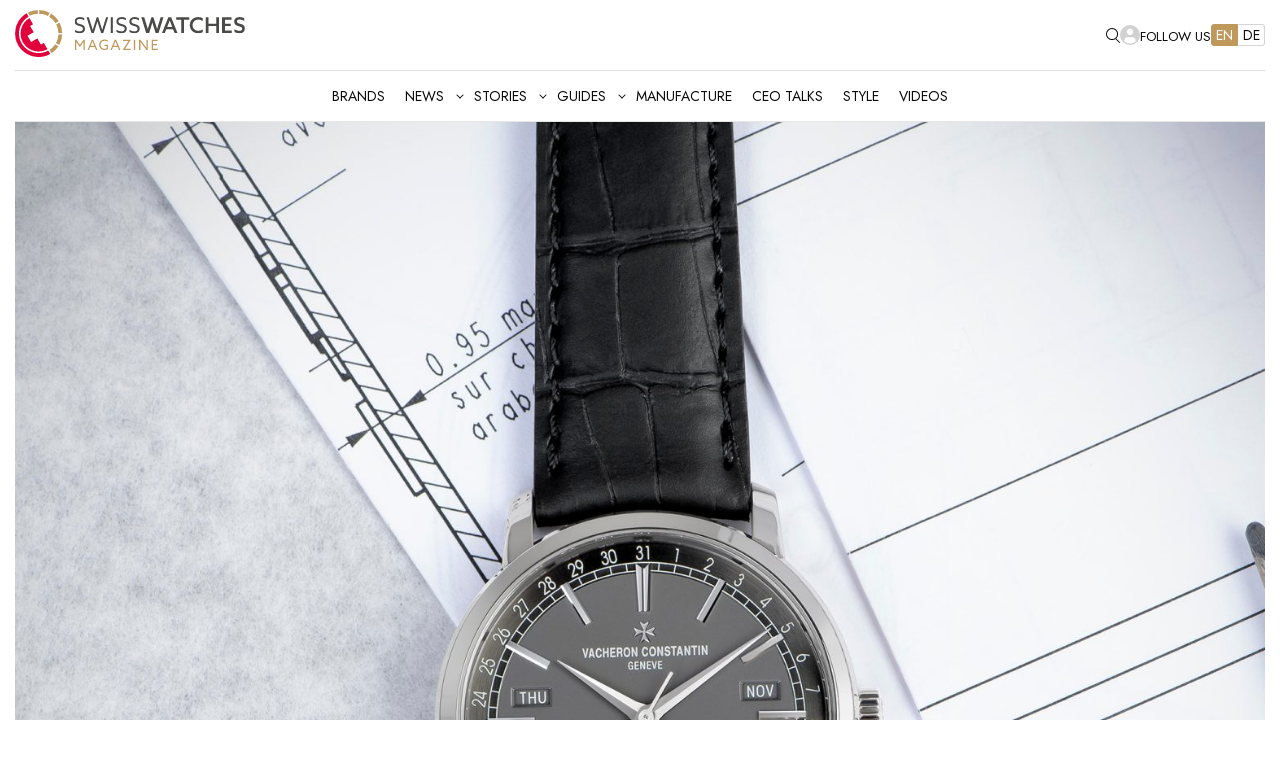

--- FILE ---
content_type: text/html; charset=UTF-8
request_url: https://swisswatches-magazine.com/vacheron-constantin-traditionnelle-complete-calendar/
body_size: 97248
content:
<!doctype html>
<html lang="en-US" prefix="og: https://ogp.me/ns#">
<head>
    <meta charset="UTF-8"><script type="text/javascript">(window.NREUM||(NREUM={})).init={privacy:{cookies_enabled:true},ajax:{deny_list:["bam.eu01.nr-data.net"]},feature_flags:["soft_nav"],distributed_tracing:{enabled:true}};(window.NREUM||(NREUM={})).loader_config={agentID:"538757134",accountID:"3464320",trustKey:"3464320",xpid:"VwIBVVVRCBADXFlTAQcGVVE=",licenseKey:"NRJS-f83bda9332303256031",applicationID:"388166135",browserID:"538757134"};;/*! For license information please see nr-loader-spa-1.308.0.min.js.LICENSE.txt */
(()=>{var e,t,r={384:(e,t,r)=>{"use strict";r.d(t,{NT:()=>a,US:()=>u,Zm:()=>o,bQ:()=>d,dV:()=>c,pV:()=>l});var n=r(6154),i=r(1863),s=r(1910);const a={beacon:"bam.nr-data.net",errorBeacon:"bam.nr-data.net"};function o(){return n.gm.NREUM||(n.gm.NREUM={}),void 0===n.gm.newrelic&&(n.gm.newrelic=n.gm.NREUM),n.gm.NREUM}function c(){let e=o();return e.o||(e.o={ST:n.gm.setTimeout,SI:n.gm.setImmediate||n.gm.setInterval,CT:n.gm.clearTimeout,XHR:n.gm.XMLHttpRequest,REQ:n.gm.Request,EV:n.gm.Event,PR:n.gm.Promise,MO:n.gm.MutationObserver,FETCH:n.gm.fetch,WS:n.gm.WebSocket},(0,s.i)(...Object.values(e.o))),e}function d(e,t){let r=o();r.initializedAgents??={},t.initializedAt={ms:(0,i.t)(),date:new Date},r.initializedAgents[e]=t}function u(e,t){o()[e]=t}function l(){return function(){let e=o();const t=e.info||{};e.info={beacon:a.beacon,errorBeacon:a.errorBeacon,...t}}(),function(){let e=o();const t=e.init||{};e.init={...t}}(),c(),function(){let e=o();const t=e.loader_config||{};e.loader_config={...t}}(),o()}},782:(e,t,r)=>{"use strict";r.d(t,{T:()=>n});const n=r(860).K7.pageViewTiming},860:(e,t,r)=>{"use strict";r.d(t,{$J:()=>u,K7:()=>c,P3:()=>d,XX:()=>i,Yy:()=>o,df:()=>s,qY:()=>n,v4:()=>a});const n="events",i="jserrors",s="browser/blobs",a="rum",o="browser/logs",c={ajax:"ajax",genericEvents:"generic_events",jserrors:i,logging:"logging",metrics:"metrics",pageAction:"page_action",pageViewEvent:"page_view_event",pageViewTiming:"page_view_timing",sessionReplay:"session_replay",sessionTrace:"session_trace",softNav:"soft_navigations",spa:"spa"},d={[c.pageViewEvent]:1,[c.pageViewTiming]:2,[c.metrics]:3,[c.jserrors]:4,[c.spa]:5,[c.ajax]:6,[c.sessionTrace]:7,[c.softNav]:8,[c.sessionReplay]:9,[c.logging]:10,[c.genericEvents]:11},u={[c.pageViewEvent]:a,[c.pageViewTiming]:n,[c.ajax]:n,[c.spa]:n,[c.softNav]:n,[c.metrics]:i,[c.jserrors]:i,[c.sessionTrace]:s,[c.sessionReplay]:s,[c.logging]:o,[c.genericEvents]:"ins"}},944:(e,t,r)=>{"use strict";r.d(t,{R:()=>i});var n=r(3241);function i(e,t){"function"==typeof console.debug&&(console.debug("New Relic Warning: https://github.com/newrelic/newrelic-browser-agent/blob/main/docs/warning-codes.md#".concat(e),t),(0,n.W)({agentIdentifier:null,drained:null,type:"data",name:"warn",feature:"warn",data:{code:e,secondary:t}}))}},993:(e,t,r)=>{"use strict";r.d(t,{A$:()=>s,ET:()=>a,TZ:()=>o,p_:()=>i});var n=r(860);const i={ERROR:"ERROR",WARN:"WARN",INFO:"INFO",DEBUG:"DEBUG",TRACE:"TRACE"},s={OFF:0,ERROR:1,WARN:2,INFO:3,DEBUG:4,TRACE:5},a="log",o=n.K7.logging},1541:(e,t,r)=>{"use strict";r.d(t,{U:()=>i,f:()=>n});const n={MFE:"MFE",BA:"BA"};function i(e,t){if(2!==t?.harvestEndpointVersion)return{};const r=t.agentRef.runtime.appMetadata.agents[0].entityGuid;return e?{"source.id":e.id,"source.name":e.name,"source.type":e.type,"parent.id":e.parent?.id||r,"parent.type":e.parent?.type||n.BA}:{"entity.guid":r,appId:t.agentRef.info.applicationID}}},1687:(e,t,r)=>{"use strict";r.d(t,{Ak:()=>d,Ze:()=>h,x3:()=>u});var n=r(3241),i=r(7836),s=r(3606),a=r(860),o=r(2646);const c={};function d(e,t){const r={staged:!1,priority:a.P3[t]||0};l(e),c[e].get(t)||c[e].set(t,r)}function u(e,t){e&&c[e]&&(c[e].get(t)&&c[e].delete(t),p(e,t,!1),c[e].size&&f(e))}function l(e){if(!e)throw new Error("agentIdentifier required");c[e]||(c[e]=new Map)}function h(e="",t="feature",r=!1){if(l(e),!e||!c[e].get(t)||r)return p(e,t);c[e].get(t).staged=!0,f(e)}function f(e){const t=Array.from(c[e]);t.every(([e,t])=>t.staged)&&(t.sort((e,t)=>e[1].priority-t[1].priority),t.forEach(([t])=>{c[e].delete(t),p(e,t)}))}function p(e,t,r=!0){const a=e?i.ee.get(e):i.ee,c=s.i.handlers;if(!a.aborted&&a.backlog&&c){if((0,n.W)({agentIdentifier:e,type:"lifecycle",name:"drain",feature:t}),r){const e=a.backlog[t],r=c[t];if(r){for(let t=0;e&&t<e.length;++t)g(e[t],r);Object.entries(r).forEach(([e,t])=>{Object.values(t||{}).forEach(t=>{t[0]?.on&&t[0]?.context()instanceof o.y&&t[0].on(e,t[1])})})}}a.isolatedBacklog||delete c[t],a.backlog[t]=null,a.emit("drain-"+t,[])}}function g(e,t){var r=e[1];Object.values(t[r]||{}).forEach(t=>{var r=e[0];if(t[0]===r){var n=t[1],i=e[3],s=e[2];n.apply(i,s)}})}},1738:(e,t,r)=>{"use strict";r.d(t,{U:()=>f,Y:()=>h});var n=r(3241),i=r(9908),s=r(1863),a=r(944),o=r(5701),c=r(3969),d=r(8362),u=r(860),l=r(4261);function h(e,t,r,s){const h=s||r;!h||h[e]&&h[e]!==d.d.prototype[e]||(h[e]=function(){(0,i.p)(c.xV,["API/"+e+"/called"],void 0,u.K7.metrics,r.ee),(0,n.W)({agentIdentifier:r.agentIdentifier,drained:!!o.B?.[r.agentIdentifier],type:"data",name:"api",feature:l.Pl+e,data:{}});try{return t.apply(this,arguments)}catch(e){(0,a.R)(23,e)}})}function f(e,t,r,n,a){const o=e.info;null===r?delete o.jsAttributes[t]:o.jsAttributes[t]=r,(a||null===r)&&(0,i.p)(l.Pl+n,[(0,s.t)(),t,r],void 0,"session",e.ee)}},1741:(e,t,r)=>{"use strict";r.d(t,{W:()=>s});var n=r(944),i=r(4261);class s{#e(e,...t){if(this[e]!==s.prototype[e])return this[e](...t);(0,n.R)(35,e)}addPageAction(e,t){return this.#e(i.hG,e,t)}register(e){return this.#e(i.eY,e)}recordCustomEvent(e,t){return this.#e(i.fF,e,t)}setPageViewName(e,t){return this.#e(i.Fw,e,t)}setCustomAttribute(e,t,r){return this.#e(i.cD,e,t,r)}noticeError(e,t){return this.#e(i.o5,e,t)}setUserId(e,t=!1){return this.#e(i.Dl,e,t)}setApplicationVersion(e){return this.#e(i.nb,e)}setErrorHandler(e){return this.#e(i.bt,e)}addRelease(e,t){return this.#e(i.k6,e,t)}log(e,t){return this.#e(i.$9,e,t)}start(){return this.#e(i.d3)}finished(e){return this.#e(i.BL,e)}recordReplay(){return this.#e(i.CH)}pauseReplay(){return this.#e(i.Tb)}addToTrace(e){return this.#e(i.U2,e)}setCurrentRouteName(e){return this.#e(i.PA,e)}interaction(e){return this.#e(i.dT,e)}wrapLogger(e,t,r){return this.#e(i.Wb,e,t,r)}measure(e,t){return this.#e(i.V1,e,t)}consent(e){return this.#e(i.Pv,e)}}},1863:(e,t,r)=>{"use strict";function n(){return Math.floor(performance.now())}r.d(t,{t:()=>n})},1910:(e,t,r)=>{"use strict";r.d(t,{i:()=>s});var n=r(944);const i=new Map;function s(...e){return e.every(e=>{if(i.has(e))return i.get(e);const t="function"==typeof e?e.toString():"",r=t.includes("[native code]"),s=t.includes("nrWrapper");return r||s||(0,n.R)(64,e?.name||t),i.set(e,r),r})}},2555:(e,t,r)=>{"use strict";r.d(t,{D:()=>o,f:()=>a});var n=r(384),i=r(8122);const s={beacon:n.NT.beacon,errorBeacon:n.NT.errorBeacon,licenseKey:void 0,applicationID:void 0,sa:void 0,queueTime:void 0,applicationTime:void 0,ttGuid:void 0,user:void 0,account:void 0,product:void 0,extra:void 0,jsAttributes:{},userAttributes:void 0,atts:void 0,transactionName:void 0,tNamePlain:void 0};function a(e){try{return!!e.licenseKey&&!!e.errorBeacon&&!!e.applicationID}catch(e){return!1}}const o=e=>(0,i.a)(e,s)},2614:(e,t,r)=>{"use strict";r.d(t,{BB:()=>a,H3:()=>n,g:()=>d,iL:()=>c,tS:()=>o,uh:()=>i,wk:()=>s});const n="NRBA",i="SESSION",s=144e5,a=18e5,o={STARTED:"session-started",PAUSE:"session-pause",RESET:"session-reset",RESUME:"session-resume",UPDATE:"session-update"},c={SAME_TAB:"same-tab",CROSS_TAB:"cross-tab"},d={OFF:0,FULL:1,ERROR:2}},2646:(e,t,r)=>{"use strict";r.d(t,{y:()=>n});class n{constructor(e){this.contextId=e}}},2843:(e,t,r)=>{"use strict";r.d(t,{G:()=>s,u:()=>i});var n=r(3878);function i(e,t=!1,r,i){(0,n.DD)("visibilitychange",function(){if(t)return void("hidden"===document.visibilityState&&e());e(document.visibilityState)},r,i)}function s(e,t,r){(0,n.sp)("pagehide",e,t,r)}},3241:(e,t,r)=>{"use strict";r.d(t,{W:()=>s});var n=r(6154);const i="newrelic";function s(e={}){try{n.gm.dispatchEvent(new CustomEvent(i,{detail:e}))}catch(e){}}},3304:(e,t,r)=>{"use strict";r.d(t,{A:()=>s});var n=r(7836);const i=()=>{const e=new WeakSet;return(t,r)=>{if("object"==typeof r&&null!==r){if(e.has(r))return;e.add(r)}return r}};function s(e){try{return JSON.stringify(e,i())??""}catch(e){try{n.ee.emit("internal-error",[e])}catch(e){}return""}}},3333:(e,t,r)=>{"use strict";r.d(t,{$v:()=>u,TZ:()=>n,Xh:()=>c,Zp:()=>i,kd:()=>d,mq:()=>o,nf:()=>a,qN:()=>s});const n=r(860).K7.genericEvents,i=["auxclick","click","copy","keydown","paste","scrollend"],s=["focus","blur"],a=4,o=1e3,c=2e3,d=["PageAction","UserAction","BrowserPerformance"],u={RESOURCES:"experimental.resources",REGISTER:"register"}},3434:(e,t,r)=>{"use strict";r.d(t,{Jt:()=>s,YM:()=>d});var n=r(7836),i=r(5607);const s="nr@original:".concat(i.W),a=50;var o=Object.prototype.hasOwnProperty,c=!1;function d(e,t){return e||(e=n.ee),r.inPlace=function(e,t,n,i,s){n||(n="");const a="-"===n.charAt(0);for(let o=0;o<t.length;o++){const c=t[o],d=e[c];l(d)||(e[c]=r(d,a?c+n:n,i,c,s))}},r.flag=s,r;function r(t,r,n,c,d){return l(t)?t:(r||(r=""),nrWrapper[s]=t,function(e,t,r){if(Object.defineProperty&&Object.keys)try{return Object.keys(e).forEach(function(r){Object.defineProperty(t,r,{get:function(){return e[r]},set:function(t){return e[r]=t,t}})}),t}catch(e){u([e],r)}for(var n in e)o.call(e,n)&&(t[n]=e[n])}(t,nrWrapper,e),nrWrapper);function nrWrapper(){var s,o,l,h;let f;try{o=this,s=[...arguments],l="function"==typeof n?n(s,o):n||{}}catch(t){u([t,"",[s,o,c],l],e)}i(r+"start",[s,o,c],l,d);const p=performance.now();let g;try{return h=t.apply(o,s),g=performance.now(),h}catch(e){throw g=performance.now(),i(r+"err",[s,o,e],l,d),f=e,f}finally{const e=g-p,t={start:p,end:g,duration:e,isLongTask:e>=a,methodName:c,thrownError:f};t.isLongTask&&i("long-task",[t,o],l,d),i(r+"end",[s,o,h],l,d)}}}function i(r,n,i,s){if(!c||t){var a=c;c=!0;try{e.emit(r,n,i,t,s)}catch(t){u([t,r,n,i],e)}c=a}}}function u(e,t){t||(t=n.ee);try{t.emit("internal-error",e)}catch(e){}}function l(e){return!(e&&"function"==typeof e&&e.apply&&!e[s])}},3606:(e,t,r)=>{"use strict";r.d(t,{i:()=>s});var n=r(9908);s.on=a;var i=s.handlers={};function s(e,t,r,s){a(s||n.d,i,e,t,r)}function a(e,t,r,i,s){s||(s="feature"),e||(e=n.d);var a=t[s]=t[s]||{};(a[r]=a[r]||[]).push([e,i])}},3738:(e,t,r)=>{"use strict";r.d(t,{He:()=>i,Kp:()=>o,Lc:()=>d,Rz:()=>u,TZ:()=>n,bD:()=>s,d3:()=>a,jx:()=>l,sl:()=>h,uP:()=>c});const n=r(860).K7.sessionTrace,i="bstResource",s="resource",a="-start",o="-end",c="fn"+a,d="fn"+o,u="pushState",l=1e3,h=3e4},3785:(e,t,r)=>{"use strict";r.d(t,{R:()=>c,b:()=>d});var n=r(9908),i=r(1863),s=r(860),a=r(3969),o=r(993);function c(e,t,r={},c=o.p_.INFO,d=!0,u,l=(0,i.t)()){(0,n.p)(a.xV,["API/logging/".concat(c.toLowerCase(),"/called")],void 0,s.K7.metrics,e),(0,n.p)(o.ET,[l,t,r,c,d,u],void 0,s.K7.logging,e)}function d(e){return"string"==typeof e&&Object.values(o.p_).some(t=>t===e.toUpperCase().trim())}},3878:(e,t,r)=>{"use strict";function n(e,t){return{capture:e,passive:!1,signal:t}}function i(e,t,r=!1,i){window.addEventListener(e,t,n(r,i))}function s(e,t,r=!1,i){document.addEventListener(e,t,n(r,i))}r.d(t,{DD:()=>s,jT:()=>n,sp:()=>i})},3962:(e,t,r)=>{"use strict";r.d(t,{AM:()=>a,O2:()=>l,OV:()=>s,Qu:()=>h,TZ:()=>c,ih:()=>f,pP:()=>o,t1:()=>u,tC:()=>i,wD:()=>d});var n=r(860);const i=["click","keydown","submit"],s="popstate",a="api",o="initialPageLoad",c=n.K7.softNav,d=5e3,u=500,l={INITIAL_PAGE_LOAD:"",ROUTE_CHANGE:1,UNSPECIFIED:2},h={INTERACTION:1,AJAX:2,CUSTOM_END:3,CUSTOM_TRACER:4},f={IP:"in progress",PF:"pending finish",FIN:"finished",CAN:"cancelled"}},3969:(e,t,r)=>{"use strict";r.d(t,{TZ:()=>n,XG:()=>o,rs:()=>i,xV:()=>a,z_:()=>s});const n=r(860).K7.metrics,i="sm",s="cm",a="storeSupportabilityMetrics",o="storeEventMetrics"},4234:(e,t,r)=>{"use strict";r.d(t,{W:()=>s});var n=r(7836),i=r(1687);class s{constructor(e,t){this.agentIdentifier=e,this.ee=n.ee.get(e),this.featureName=t,this.blocked=!1}deregisterDrain(){(0,i.x3)(this.agentIdentifier,this.featureName)}}},4261:(e,t,r)=>{"use strict";r.d(t,{$9:()=>u,BL:()=>c,CH:()=>p,Dl:()=>R,Fw:()=>w,PA:()=>v,Pl:()=>n,Pv:()=>A,Tb:()=>h,U2:()=>a,V1:()=>E,Wb:()=>T,bt:()=>y,cD:()=>b,d3:()=>x,dT:()=>d,eY:()=>g,fF:()=>f,hG:()=>s,hw:()=>i,k6:()=>o,nb:()=>m,o5:()=>l});const n="api-",i=n+"ixn-",s="addPageAction",a="addToTrace",o="addRelease",c="finished",d="interaction",u="log",l="noticeError",h="pauseReplay",f="recordCustomEvent",p="recordReplay",g="register",m="setApplicationVersion",v="setCurrentRouteName",b="setCustomAttribute",y="setErrorHandler",w="setPageViewName",R="setUserId",x="start",T="wrapLogger",E="measure",A="consent"},5205:(e,t,r)=>{"use strict";r.d(t,{j:()=>S});var n=r(384),i=r(1741);var s=r(2555),a=r(3333);const o=e=>{if(!e||"string"!=typeof e)return!1;try{document.createDocumentFragment().querySelector(e)}catch{return!1}return!0};var c=r(2614),d=r(944),u=r(8122);const l="[data-nr-mask]",h=e=>(0,u.a)(e,(()=>{const e={feature_flags:[],experimental:{allow_registered_children:!1,resources:!1},mask_selector:"*",block_selector:"[data-nr-block]",mask_input_options:{color:!1,date:!1,"datetime-local":!1,email:!1,month:!1,number:!1,range:!1,search:!1,tel:!1,text:!1,time:!1,url:!1,week:!1,textarea:!1,select:!1,password:!0}};return{ajax:{deny_list:void 0,block_internal:!0,enabled:!0,autoStart:!0},api:{get allow_registered_children(){return e.feature_flags.includes(a.$v.REGISTER)||e.experimental.allow_registered_children},set allow_registered_children(t){e.experimental.allow_registered_children=t},duplicate_registered_data:!1},browser_consent_mode:{enabled:!1},distributed_tracing:{enabled:void 0,exclude_newrelic_header:void 0,cors_use_newrelic_header:void 0,cors_use_tracecontext_headers:void 0,allowed_origins:void 0},get feature_flags(){return e.feature_flags},set feature_flags(t){e.feature_flags=t},generic_events:{enabled:!0,autoStart:!0},harvest:{interval:30},jserrors:{enabled:!0,autoStart:!0},logging:{enabled:!0,autoStart:!0},metrics:{enabled:!0,autoStart:!0},obfuscate:void 0,page_action:{enabled:!0},page_view_event:{enabled:!0,autoStart:!0},page_view_timing:{enabled:!0,autoStart:!0},performance:{capture_marks:!1,capture_measures:!1,capture_detail:!0,resources:{get enabled(){return e.feature_flags.includes(a.$v.RESOURCES)||e.experimental.resources},set enabled(t){e.experimental.resources=t},asset_types:[],first_party_domains:[],ignore_newrelic:!0}},privacy:{cookies_enabled:!0},proxy:{assets:void 0,beacon:void 0},session:{expiresMs:c.wk,inactiveMs:c.BB},session_replay:{autoStart:!0,enabled:!1,preload:!1,sampling_rate:10,error_sampling_rate:100,collect_fonts:!1,inline_images:!1,fix_stylesheets:!0,mask_all_inputs:!0,get mask_text_selector(){return e.mask_selector},set mask_text_selector(t){o(t)?e.mask_selector="".concat(t,",").concat(l):""===t||null===t?e.mask_selector=l:(0,d.R)(5,t)},get block_class(){return"nr-block"},get ignore_class(){return"nr-ignore"},get mask_text_class(){return"nr-mask"},get block_selector(){return e.block_selector},set block_selector(t){o(t)?e.block_selector+=",".concat(t):""!==t&&(0,d.R)(6,t)},get mask_input_options(){return e.mask_input_options},set mask_input_options(t){t&&"object"==typeof t?e.mask_input_options={...t,password:!0}:(0,d.R)(7,t)}},session_trace:{enabled:!0,autoStart:!0},soft_navigations:{enabled:!0,autoStart:!0},spa:{enabled:!0,autoStart:!0},ssl:void 0,user_actions:{enabled:!0,elementAttributes:["id","className","tagName","type"]}}})());var f=r(6154),p=r(9324);let g=0;const m={buildEnv:p.F3,distMethod:p.Xs,version:p.xv,originTime:f.WN},v={consented:!1},b={appMetadata:{},get consented(){return this.session?.state?.consent||v.consented},set consented(e){v.consented=e},customTransaction:void 0,denyList:void 0,disabled:!1,harvester:void 0,isolatedBacklog:!1,isRecording:!1,loaderType:void 0,maxBytes:3e4,obfuscator:void 0,onerror:void 0,ptid:void 0,releaseIds:{},session:void 0,timeKeeper:void 0,registeredEntities:[],jsAttributesMetadata:{bytes:0},get harvestCount(){return++g}},y=e=>{const t=(0,u.a)(e,b),r=Object.keys(m).reduce((e,t)=>(e[t]={value:m[t],writable:!1,configurable:!0,enumerable:!0},e),{});return Object.defineProperties(t,r)};var w=r(5701);const R=e=>{const t=e.startsWith("http");e+="/",r.p=t?e:"https://"+e};var x=r(7836),T=r(3241);const E={accountID:void 0,trustKey:void 0,agentID:void 0,licenseKey:void 0,applicationID:void 0,xpid:void 0},A=e=>(0,u.a)(e,E),_=new Set;function S(e,t={},r,a){let{init:o,info:c,loader_config:d,runtime:u={},exposed:l=!0}=t;if(!c){const e=(0,n.pV)();o=e.init,c=e.info,d=e.loader_config}e.init=h(o||{}),e.loader_config=A(d||{}),c.jsAttributes??={},f.bv&&(c.jsAttributes.isWorker=!0),e.info=(0,s.D)(c);const p=e.init,g=[c.beacon,c.errorBeacon];_.has(e.agentIdentifier)||(p.proxy.assets&&(R(p.proxy.assets),g.push(p.proxy.assets)),p.proxy.beacon&&g.push(p.proxy.beacon),e.beacons=[...g],function(e){const t=(0,n.pV)();Object.getOwnPropertyNames(i.W.prototype).forEach(r=>{const n=i.W.prototype[r];if("function"!=typeof n||"constructor"===n)return;let s=t[r];e[r]&&!1!==e.exposed&&"micro-agent"!==e.runtime?.loaderType&&(t[r]=(...t)=>{const n=e[r](...t);return s?s(...t):n})})}(e),(0,n.US)("activatedFeatures",w.B)),u.denyList=[...p.ajax.deny_list||[],...p.ajax.block_internal?g:[]],u.ptid=e.agentIdentifier,u.loaderType=r,e.runtime=y(u),_.has(e.agentIdentifier)||(e.ee=x.ee.get(e.agentIdentifier),e.exposed=l,(0,T.W)({agentIdentifier:e.agentIdentifier,drained:!!w.B?.[e.agentIdentifier],type:"lifecycle",name:"initialize",feature:void 0,data:e.config})),_.add(e.agentIdentifier)}},5270:(e,t,r)=>{"use strict";r.d(t,{Aw:()=>a,SR:()=>s,rF:()=>o});var n=r(384),i=r(7767);function s(e){return!!(0,n.dV)().o.MO&&(0,i.V)(e)&&!0===e?.session_trace.enabled}function a(e){return!0===e?.session_replay.preload&&s(e)}function o(e,t){try{if("string"==typeof t?.type){if("password"===t.type.toLowerCase())return"*".repeat(e?.length||0);if(void 0!==t?.dataset?.nrUnmask||t?.classList?.contains("nr-unmask"))return e}}catch(e){}return"string"==typeof e?e.replace(/[\S]/g,"*"):"*".repeat(e?.length||0)}},5289:(e,t,r)=>{"use strict";r.d(t,{GG:()=>a,Qr:()=>c,sB:()=>o});var n=r(3878),i=r(6389);function s(){return"undefined"==typeof document||"complete"===document.readyState}function a(e,t){if(s())return e();const r=(0,i.J)(e),a=setInterval(()=>{s()&&(clearInterval(a),r())},500);(0,n.sp)("load",r,t)}function o(e){if(s())return e();(0,n.DD)("DOMContentLoaded",e)}function c(e){if(s())return e();(0,n.sp)("popstate",e)}},5607:(e,t,r)=>{"use strict";r.d(t,{W:()=>n});const n=(0,r(9566).bz)()},5701:(e,t,r)=>{"use strict";r.d(t,{B:()=>s,t:()=>a});var n=r(3241);const i=new Set,s={};function a(e,t){const r=t.agentIdentifier;s[r]??={},e&&"object"==typeof e&&(i.has(r)||(t.ee.emit("rumresp",[e]),s[r]=e,i.add(r),(0,n.W)({agentIdentifier:r,loaded:!0,drained:!0,type:"lifecycle",name:"load",feature:void 0,data:e})))}},6154:(e,t,r)=>{"use strict";r.d(t,{OF:()=>d,RI:()=>i,WN:()=>h,bv:()=>s,eN:()=>f,gm:()=>a,lR:()=>l,m:()=>c,mw:()=>o,sb:()=>u});var n=r(1863);const i="undefined"!=typeof window&&!!window.document,s="undefined"!=typeof WorkerGlobalScope&&("undefined"!=typeof self&&self instanceof WorkerGlobalScope&&self.navigator instanceof WorkerNavigator||"undefined"!=typeof globalThis&&globalThis instanceof WorkerGlobalScope&&globalThis.navigator instanceof WorkerNavigator),a=i?window:"undefined"!=typeof WorkerGlobalScope&&("undefined"!=typeof self&&self instanceof WorkerGlobalScope&&self||"undefined"!=typeof globalThis&&globalThis instanceof WorkerGlobalScope&&globalThis),o=Boolean("hidden"===a?.document?.visibilityState),c=""+a?.location,d=/iPad|iPhone|iPod/.test(a.navigator?.userAgent),u=d&&"undefined"==typeof SharedWorker,l=(()=>{const e=a.navigator?.userAgent?.match(/Firefox[/\s](\d+\.\d+)/);return Array.isArray(e)&&e.length>=2?+e[1]:0})(),h=Date.now()-(0,n.t)(),f=()=>"undefined"!=typeof PerformanceNavigationTiming&&a?.performance?.getEntriesByType("navigation")?.[0]?.responseStart},6344:(e,t,r)=>{"use strict";r.d(t,{BB:()=>u,Qb:()=>l,TZ:()=>i,Ug:()=>a,Vh:()=>s,_s:()=>o,bc:()=>d,yP:()=>c});var n=r(2614);const i=r(860).K7.sessionReplay,s="errorDuringReplay",a=.12,o={DomContentLoaded:0,Load:1,FullSnapshot:2,IncrementalSnapshot:3,Meta:4,Custom:5},c={[n.g.ERROR]:15e3,[n.g.FULL]:3e5,[n.g.OFF]:0},d={RESET:{message:"Session was reset",sm:"Reset"},IMPORT:{message:"Recorder failed to import",sm:"Import"},TOO_MANY:{message:"429: Too Many Requests",sm:"Too-Many"},TOO_BIG:{message:"Payload was too large",sm:"Too-Big"},CROSS_TAB:{message:"Session Entity was set to OFF on another tab",sm:"Cross-Tab"},ENTITLEMENTS:{message:"Session Replay is not allowed and will not be started",sm:"Entitlement"}},u=5e3,l={API:"api",RESUME:"resume",SWITCH_TO_FULL:"switchToFull",INITIALIZE:"initialize",PRELOAD:"preload"}},6389:(e,t,r)=>{"use strict";function n(e,t=500,r={}){const n=r?.leading||!1;let i;return(...r)=>{n&&void 0===i&&(e.apply(this,r),i=setTimeout(()=>{i=clearTimeout(i)},t)),n||(clearTimeout(i),i=setTimeout(()=>{e.apply(this,r)},t))}}function i(e){let t=!1;return(...r)=>{t||(t=!0,e.apply(this,r))}}r.d(t,{J:()=>i,s:()=>n})},6630:(e,t,r)=>{"use strict";r.d(t,{T:()=>n});const n=r(860).K7.pageViewEvent},6774:(e,t,r)=>{"use strict";r.d(t,{T:()=>n});const n=r(860).K7.jserrors},7295:(e,t,r)=>{"use strict";r.d(t,{Xv:()=>a,gX:()=>i,iW:()=>s});var n=[];function i(e){if(!e||s(e))return!1;if(0===n.length)return!0;if("*"===n[0].hostname)return!1;for(var t=0;t<n.length;t++){var r=n[t];if(r.hostname.test(e.hostname)&&r.pathname.test(e.pathname))return!1}return!0}function s(e){return void 0===e.hostname}function a(e){if(n=[],e&&e.length)for(var t=0;t<e.length;t++){let r=e[t];if(!r)continue;if("*"===r)return void(n=[{hostname:"*"}]);0===r.indexOf("http://")?r=r.substring(7):0===r.indexOf("https://")&&(r=r.substring(8));const i=r.indexOf("/");let s,a;i>0?(s=r.substring(0,i),a=r.substring(i)):(s=r,a="*");let[c]=s.split(":");n.push({hostname:o(c),pathname:o(a,!0)})}}function o(e,t=!1){const r=e.replace(/[.+?^${}()|[\]\\]/g,e=>"\\"+e).replace(/\*/g,".*?");return new RegExp((t?"^":"")+r+"$")}},7485:(e,t,r)=>{"use strict";r.d(t,{D:()=>i});var n=r(6154);function i(e){if(0===(e||"").indexOf("data:"))return{protocol:"data"};try{const t=new URL(e,location.href),r={port:t.port,hostname:t.hostname,pathname:t.pathname,search:t.search,protocol:t.protocol.slice(0,t.protocol.indexOf(":")),sameOrigin:t.protocol===n.gm?.location?.protocol&&t.host===n.gm?.location?.host};return r.port&&""!==r.port||("http:"===t.protocol&&(r.port="80"),"https:"===t.protocol&&(r.port="443")),r.pathname&&""!==r.pathname?r.pathname.startsWith("/")||(r.pathname="/".concat(r.pathname)):r.pathname="/",r}catch(e){return{}}}},7699:(e,t,r)=>{"use strict";r.d(t,{It:()=>s,KC:()=>o,No:()=>i,qh:()=>a});var n=r(860);const i=16e3,s=1e6,a="SESSION_ERROR",o={[n.K7.logging]:!0,[n.K7.genericEvents]:!1,[n.K7.jserrors]:!1,[n.K7.ajax]:!1}},7767:(e,t,r)=>{"use strict";r.d(t,{V:()=>i});var n=r(6154);const i=e=>n.RI&&!0===e?.privacy.cookies_enabled},7836:(e,t,r)=>{"use strict";r.d(t,{P:()=>o,ee:()=>c});var n=r(384),i=r(8990),s=r(2646),a=r(5607);const o="nr@context:".concat(a.W),c=function e(t,r){var n={},a={},u={},l=!1;try{l=16===r.length&&d.initializedAgents?.[r]?.runtime.isolatedBacklog}catch(e){}var h={on:p,addEventListener:p,removeEventListener:function(e,t){var r=n[e];if(!r)return;for(var i=0;i<r.length;i++)r[i]===t&&r.splice(i,1)},emit:function(e,r,n,i,s){!1!==s&&(s=!0);if(c.aborted&&!i)return;t&&s&&t.emit(e,r,n);var o=f(n);g(e).forEach(e=>{e.apply(o,r)});var d=v()[a[e]];d&&d.push([h,e,r,o]);return o},get:m,listeners:g,context:f,buffer:function(e,t){const r=v();if(t=t||"feature",h.aborted)return;Object.entries(e||{}).forEach(([e,n])=>{a[n]=t,t in r||(r[t]=[])})},abort:function(){h._aborted=!0,Object.keys(h.backlog).forEach(e=>{delete h.backlog[e]})},isBuffering:function(e){return!!v()[a[e]]},debugId:r,backlog:l?{}:t&&"object"==typeof t.backlog?t.backlog:{},isolatedBacklog:l};return Object.defineProperty(h,"aborted",{get:()=>{let e=h._aborted||!1;return e||(t&&(e=t.aborted),e)}}),h;function f(e){return e&&e instanceof s.y?e:e?(0,i.I)(e,o,()=>new s.y(o)):new s.y(o)}function p(e,t){n[e]=g(e).concat(t)}function g(e){return n[e]||[]}function m(t){return u[t]=u[t]||e(h,t)}function v(){return h.backlog}}(void 0,"globalEE"),d=(0,n.Zm)();d.ee||(d.ee=c)},8122:(e,t,r)=>{"use strict";r.d(t,{a:()=>i});var n=r(944);function i(e,t){try{if(!e||"object"!=typeof e)return(0,n.R)(3);if(!t||"object"!=typeof t)return(0,n.R)(4);const r=Object.create(Object.getPrototypeOf(t),Object.getOwnPropertyDescriptors(t)),s=0===Object.keys(r).length?e:r;for(let a in s)if(void 0!==e[a])try{if(null===e[a]){r[a]=null;continue}Array.isArray(e[a])&&Array.isArray(t[a])?r[a]=Array.from(new Set([...e[a],...t[a]])):"object"==typeof e[a]&&"object"==typeof t[a]?r[a]=i(e[a],t[a]):r[a]=e[a]}catch(e){r[a]||(0,n.R)(1,e)}return r}catch(e){(0,n.R)(2,e)}}},8139:(e,t,r)=>{"use strict";r.d(t,{u:()=>h});var n=r(7836),i=r(3434),s=r(8990),a=r(6154);const o={},c=a.gm.XMLHttpRequest,d="addEventListener",u="removeEventListener",l="nr@wrapped:".concat(n.P);function h(e){var t=function(e){return(e||n.ee).get("events")}(e);if(o[t.debugId]++)return t;o[t.debugId]=1;var r=(0,i.YM)(t,!0);function h(e){r.inPlace(e,[d,u],"-",p)}function p(e,t){return e[1]}return"getPrototypeOf"in Object&&(a.RI&&f(document,h),c&&f(c.prototype,h),f(a.gm,h)),t.on(d+"-start",function(e,t){var n=e[1];if(null!==n&&("function"==typeof n||"object"==typeof n)&&"newrelic"!==e[0]){var i=(0,s.I)(n,l,function(){var e={object:function(){if("function"!=typeof n.handleEvent)return;return n.handleEvent.apply(n,arguments)},function:n}[typeof n];return e?r(e,"fn-",null,e.name||"anonymous"):n});this.wrapped=e[1]=i}}),t.on(u+"-start",function(e){e[1]=this.wrapped||e[1]}),t}function f(e,t,...r){let n=e;for(;"object"==typeof n&&!Object.prototype.hasOwnProperty.call(n,d);)n=Object.getPrototypeOf(n);n&&t(n,...r)}},8362:(e,t,r)=>{"use strict";r.d(t,{d:()=>s});var n=r(9566),i=r(1741);class s extends i.W{agentIdentifier=(0,n.LA)(16)}},8374:(e,t,r)=>{r.nc=(()=>{try{return document?.currentScript?.nonce}catch(e){}return""})()},8990:(e,t,r)=>{"use strict";r.d(t,{I:()=>i});var n=Object.prototype.hasOwnProperty;function i(e,t,r){if(n.call(e,t))return e[t];var i=r();if(Object.defineProperty&&Object.keys)try{return Object.defineProperty(e,t,{value:i,writable:!0,enumerable:!1}),i}catch(e){}return e[t]=i,i}},9119:(e,t,r)=>{"use strict";r.d(t,{L:()=>s});var n=/([^?#]*)[^#]*(#[^?]*|$).*/,i=/([^?#]*)().*/;function s(e,t){return e?e.replace(t?n:i,"$1$2"):e}},9300:(e,t,r)=>{"use strict";r.d(t,{T:()=>n});const n=r(860).K7.ajax},9324:(e,t,r)=>{"use strict";r.d(t,{AJ:()=>a,F3:()=>i,Xs:()=>s,Yq:()=>o,xv:()=>n});const n="1.308.0",i="PROD",s="CDN",a="@newrelic/rrweb",o="1.0.1"},9566:(e,t,r)=>{"use strict";r.d(t,{LA:()=>o,ZF:()=>c,bz:()=>a,el:()=>d});var n=r(6154);const i="xxxxxxxx-xxxx-4xxx-yxxx-xxxxxxxxxxxx";function s(e,t){return e?15&e[t]:16*Math.random()|0}function a(){const e=n.gm?.crypto||n.gm?.msCrypto;let t,r=0;return e&&e.getRandomValues&&(t=e.getRandomValues(new Uint8Array(30))),i.split("").map(e=>"x"===e?s(t,r++).toString(16):"y"===e?(3&s()|8).toString(16):e).join("")}function o(e){const t=n.gm?.crypto||n.gm?.msCrypto;let r,i=0;t&&t.getRandomValues&&(r=t.getRandomValues(new Uint8Array(e)));const a=[];for(var o=0;o<e;o++)a.push(s(r,i++).toString(16));return a.join("")}function c(){return o(16)}function d(){return o(32)}},9908:(e,t,r)=>{"use strict";r.d(t,{d:()=>n,p:()=>i});var n=r(7836).ee.get("handle");function i(e,t,r,i,s){s?(s.buffer([e],i),s.emit(e,t,r)):(n.buffer([e],i),n.emit(e,t,r))}}},n={};function i(e){var t=n[e];if(void 0!==t)return t.exports;var s=n[e]={exports:{}};return r[e](s,s.exports,i),s.exports}i.m=r,i.d=(e,t)=>{for(var r in t)i.o(t,r)&&!i.o(e,r)&&Object.defineProperty(e,r,{enumerable:!0,get:t[r]})},i.f={},i.e=e=>Promise.all(Object.keys(i.f).reduce((t,r)=>(i.f[r](e,t),t),[])),i.u=e=>({212:"nr-spa-compressor",249:"nr-spa-recorder",478:"nr-spa"}[e]+"-1.308.0.min.js"),i.o=(e,t)=>Object.prototype.hasOwnProperty.call(e,t),e={},t="NRBA-1.308.0.PROD:",i.l=(r,n,s,a)=>{if(e[r])e[r].push(n);else{var o,c;if(void 0!==s)for(var d=document.getElementsByTagName("script"),u=0;u<d.length;u++){var l=d[u];if(l.getAttribute("src")==r||l.getAttribute("data-webpack")==t+s){o=l;break}}if(!o){c=!0;var h={478:"sha512-RSfSVnmHk59T/uIPbdSE0LPeqcEdF4/+XhfJdBuccH5rYMOEZDhFdtnh6X6nJk7hGpzHd9Ujhsy7lZEz/ORYCQ==",249:"sha512-ehJXhmntm85NSqW4MkhfQqmeKFulra3klDyY0OPDUE+sQ3GokHlPh1pmAzuNy//3j4ac6lzIbmXLvGQBMYmrkg==",212:"sha512-B9h4CR46ndKRgMBcK+j67uSR2RCnJfGefU+A7FrgR/k42ovXy5x/MAVFiSvFxuVeEk/pNLgvYGMp1cBSK/G6Fg=="};(o=document.createElement("script")).charset="utf-8",i.nc&&o.setAttribute("nonce",i.nc),o.setAttribute("data-webpack",t+s),o.src=r,0!==o.src.indexOf(window.location.origin+"/")&&(o.crossOrigin="anonymous"),h[a]&&(o.integrity=h[a])}e[r]=[n];var f=(t,n)=>{o.onerror=o.onload=null,clearTimeout(p);var i=e[r];if(delete e[r],o.parentNode&&o.parentNode.removeChild(o),i&&i.forEach(e=>e(n)),t)return t(n)},p=setTimeout(f.bind(null,void 0,{type:"timeout",target:o}),12e4);o.onerror=f.bind(null,o.onerror),o.onload=f.bind(null,o.onload),c&&document.head.appendChild(o)}},i.r=e=>{"undefined"!=typeof Symbol&&Symbol.toStringTag&&Object.defineProperty(e,Symbol.toStringTag,{value:"Module"}),Object.defineProperty(e,"__esModule",{value:!0})},i.p="https://js-agent.newrelic.com/",(()=>{var e={38:0,788:0};i.f.j=(t,r)=>{var n=i.o(e,t)?e[t]:void 0;if(0!==n)if(n)r.push(n[2]);else{var s=new Promise((r,i)=>n=e[t]=[r,i]);r.push(n[2]=s);var a=i.p+i.u(t),o=new Error;i.l(a,r=>{if(i.o(e,t)&&(0!==(n=e[t])&&(e[t]=void 0),n)){var s=r&&("load"===r.type?"missing":r.type),a=r&&r.target&&r.target.src;o.message="Loading chunk "+t+" failed: ("+s+": "+a+")",o.name="ChunkLoadError",o.type=s,o.request=a,n[1](o)}},"chunk-"+t,t)}};var t=(t,r)=>{var n,s,[a,o,c]=r,d=0;if(a.some(t=>0!==e[t])){for(n in o)i.o(o,n)&&(i.m[n]=o[n]);if(c)c(i)}for(t&&t(r);d<a.length;d++)s=a[d],i.o(e,s)&&e[s]&&e[s][0](),e[s]=0},r=self["webpackChunk:NRBA-1.308.0.PROD"]=self["webpackChunk:NRBA-1.308.0.PROD"]||[];r.forEach(t.bind(null,0)),r.push=t.bind(null,r.push.bind(r))})(),(()=>{"use strict";i(8374);var e=i(8362),t=i(860);const r=Object.values(t.K7);var n=i(5205);var s=i(9908),a=i(1863),o=i(4261),c=i(1738);var d=i(1687),u=i(4234),l=i(5289),h=i(6154),f=i(944),p=i(5270),g=i(7767),m=i(6389),v=i(7699);class b extends u.W{constructor(e,t){super(e.agentIdentifier,t),this.agentRef=e,this.abortHandler=void 0,this.featAggregate=void 0,this.loadedSuccessfully=void 0,this.onAggregateImported=new Promise(e=>{this.loadedSuccessfully=e}),this.deferred=Promise.resolve(),!1===e.init[this.featureName].autoStart?this.deferred=new Promise((t,r)=>{this.ee.on("manual-start-all",(0,m.J)(()=>{(0,d.Ak)(e.agentIdentifier,this.featureName),t()}))}):(0,d.Ak)(e.agentIdentifier,t)}importAggregator(e,t,r={}){if(this.featAggregate)return;const n=async()=>{let n;await this.deferred;try{if((0,g.V)(e.init)){const{setupAgentSession:t}=await i.e(478).then(i.bind(i,8766));n=t(e)}}catch(e){(0,f.R)(20,e),this.ee.emit("internal-error",[e]),(0,s.p)(v.qh,[e],void 0,this.featureName,this.ee)}try{if(!this.#t(this.featureName,n,e.init))return(0,d.Ze)(this.agentIdentifier,this.featureName),void this.loadedSuccessfully(!1);const{Aggregate:i}=await t();this.featAggregate=new i(e,r),e.runtime.harvester.initializedAggregates.push(this.featAggregate),this.loadedSuccessfully(!0)}catch(e){(0,f.R)(34,e),this.abortHandler?.(),(0,d.Ze)(this.agentIdentifier,this.featureName,!0),this.loadedSuccessfully(!1),this.ee&&this.ee.abort()}};h.RI?(0,l.GG)(()=>n(),!0):n()}#t(e,r,n){if(this.blocked)return!1;switch(e){case t.K7.sessionReplay:return(0,p.SR)(n)&&!!r;case t.K7.sessionTrace:return!!r;default:return!0}}}var y=i(6630),w=i(2614),R=i(3241);class x extends b{static featureName=y.T;constructor(e){var t;super(e,y.T),this.setupInspectionEvents(e.agentIdentifier),t=e,(0,c.Y)(o.Fw,function(e,r){"string"==typeof e&&("/"!==e.charAt(0)&&(e="/"+e),t.runtime.customTransaction=(r||"http://custom.transaction")+e,(0,s.p)(o.Pl+o.Fw,[(0,a.t)()],void 0,void 0,t.ee))},t),this.importAggregator(e,()=>i.e(478).then(i.bind(i,2467)))}setupInspectionEvents(e){const t=(t,r)=>{t&&(0,R.W)({agentIdentifier:e,timeStamp:t.timeStamp,loaded:"complete"===t.target.readyState,type:"window",name:r,data:t.target.location+""})};(0,l.sB)(e=>{t(e,"DOMContentLoaded")}),(0,l.GG)(e=>{t(e,"load")}),(0,l.Qr)(e=>{t(e,"navigate")}),this.ee.on(w.tS.UPDATE,(t,r)=>{(0,R.W)({agentIdentifier:e,type:"lifecycle",name:"session",data:r})})}}var T=i(384);class E extends e.d{constructor(e){var t;(super(),h.gm)?(this.features={},(0,T.bQ)(this.agentIdentifier,this),this.desiredFeatures=new Set(e.features||[]),this.desiredFeatures.add(x),(0,n.j)(this,e,e.loaderType||"agent"),t=this,(0,c.Y)(o.cD,function(e,r,n=!1){if("string"==typeof e){if(["string","number","boolean"].includes(typeof r)||null===r)return(0,c.U)(t,e,r,o.cD,n);(0,f.R)(40,typeof r)}else(0,f.R)(39,typeof e)},t),function(e){(0,c.Y)(o.Dl,function(t,r=!1){if("string"!=typeof t&&null!==t)return void(0,f.R)(41,typeof t);const n=e.info.jsAttributes["enduser.id"];r&&null!=n&&n!==t?(0,s.p)(o.Pl+"setUserIdAndResetSession",[t],void 0,"session",e.ee):(0,c.U)(e,"enduser.id",t,o.Dl,!0)},e)}(this),function(e){(0,c.Y)(o.nb,function(t){if("string"==typeof t||null===t)return(0,c.U)(e,"application.version",t,o.nb,!1);(0,f.R)(42,typeof t)},e)}(this),function(e){(0,c.Y)(o.d3,function(){e.ee.emit("manual-start-all")},e)}(this),function(e){(0,c.Y)(o.Pv,function(t=!0){if("boolean"==typeof t){if((0,s.p)(o.Pl+o.Pv,[t],void 0,"session",e.ee),e.runtime.consented=t,t){const t=e.features.page_view_event;t.onAggregateImported.then(e=>{const r=t.featAggregate;e&&!r.sentRum&&r.sendRum()})}}else(0,f.R)(65,typeof t)},e)}(this),this.run()):(0,f.R)(21)}get config(){return{info:this.info,init:this.init,loader_config:this.loader_config,runtime:this.runtime}}get api(){return this}run(){try{const e=function(e){const t={};return r.forEach(r=>{t[r]=!!e[r]?.enabled}),t}(this.init),n=[...this.desiredFeatures];n.sort((e,r)=>t.P3[e.featureName]-t.P3[r.featureName]),n.forEach(r=>{if(!e[r.featureName]&&r.featureName!==t.K7.pageViewEvent)return;if(r.featureName===t.K7.spa)return void(0,f.R)(67);const n=function(e){switch(e){case t.K7.ajax:return[t.K7.jserrors];case t.K7.sessionTrace:return[t.K7.ajax,t.K7.pageViewEvent];case t.K7.sessionReplay:return[t.K7.sessionTrace];case t.K7.pageViewTiming:return[t.K7.pageViewEvent];default:return[]}}(r.featureName).filter(e=>!(e in this.features));n.length>0&&(0,f.R)(36,{targetFeature:r.featureName,missingDependencies:n}),this.features[r.featureName]=new r(this)})}catch(e){(0,f.R)(22,e);for(const e in this.features)this.features[e].abortHandler?.();const t=(0,T.Zm)();delete t.initializedAgents[this.agentIdentifier]?.features,delete this.sharedAggregator;return t.ee.get(this.agentIdentifier).abort(),!1}}}var A=i(2843),_=i(782);class S extends b{static featureName=_.T;constructor(e){super(e,_.T),h.RI&&((0,A.u)(()=>(0,s.p)("docHidden",[(0,a.t)()],void 0,_.T,this.ee),!0),(0,A.G)(()=>(0,s.p)("winPagehide",[(0,a.t)()],void 0,_.T,this.ee)),this.importAggregator(e,()=>i.e(478).then(i.bind(i,9917))))}}var O=i(3969);class I extends b{static featureName=O.TZ;constructor(e){super(e,O.TZ),h.RI&&document.addEventListener("securitypolicyviolation",e=>{(0,s.p)(O.xV,["Generic/CSPViolation/Detected"],void 0,this.featureName,this.ee)}),this.importAggregator(e,()=>i.e(478).then(i.bind(i,6555)))}}var N=i(6774),P=i(3878),k=i(3304);class D{constructor(e,t,r,n,i){this.name="UncaughtError",this.message="string"==typeof e?e:(0,k.A)(e),this.sourceURL=t,this.line=r,this.column=n,this.__newrelic=i}}function C(e){return M(e)?e:new D(void 0!==e?.message?e.message:e,e?.filename||e?.sourceURL,e?.lineno||e?.line,e?.colno||e?.col,e?.__newrelic,e?.cause)}function j(e){const t="Unhandled Promise Rejection: ";if(!e?.reason)return;if(M(e.reason)){try{e.reason.message.startsWith(t)||(e.reason.message=t+e.reason.message)}catch(e){}return C(e.reason)}const r=C(e.reason);return(r.message||"").startsWith(t)||(r.message=t+r.message),r}function L(e){if(e.error instanceof SyntaxError&&!/:\d+$/.test(e.error.stack?.trim())){const t=new D(e.message,e.filename,e.lineno,e.colno,e.error.__newrelic,e.cause);return t.name=SyntaxError.name,t}return M(e.error)?e.error:C(e)}function M(e){return e instanceof Error&&!!e.stack}function H(e,r,n,i,o=(0,a.t)()){"string"==typeof e&&(e=new Error(e)),(0,s.p)("err",[e,o,!1,r,n.runtime.isRecording,void 0,i],void 0,t.K7.jserrors,n.ee),(0,s.p)("uaErr",[],void 0,t.K7.genericEvents,n.ee)}var B=i(1541),K=i(993),W=i(3785);function U(e,{customAttributes:t={},level:r=K.p_.INFO}={},n,i,s=(0,a.t)()){(0,W.R)(n.ee,e,t,r,!1,i,s)}function F(e,r,n,i,c=(0,a.t)()){(0,s.p)(o.Pl+o.hG,[c,e,r,i],void 0,t.K7.genericEvents,n.ee)}function V(e,r,n,i,c=(0,a.t)()){const{start:d,end:u,customAttributes:l}=r||{},h={customAttributes:l||{}};if("object"!=typeof h.customAttributes||"string"!=typeof e||0===e.length)return void(0,f.R)(57);const p=(e,t)=>null==e?t:"number"==typeof e?e:e instanceof PerformanceMark?e.startTime:Number.NaN;if(h.start=p(d,0),h.end=p(u,c),Number.isNaN(h.start)||Number.isNaN(h.end))(0,f.R)(57);else{if(h.duration=h.end-h.start,!(h.duration<0))return(0,s.p)(o.Pl+o.V1,[h,e,i],void 0,t.K7.genericEvents,n.ee),h;(0,f.R)(58)}}function G(e,r={},n,i,c=(0,a.t)()){(0,s.p)(o.Pl+o.fF,[c,e,r,i],void 0,t.K7.genericEvents,n.ee)}function z(e){(0,c.Y)(o.eY,function(t){return Y(e,t)},e)}function Y(e,r,n){(0,f.R)(54,"newrelic.register"),r||={},r.type=B.f.MFE,r.licenseKey||=e.info.licenseKey,r.blocked=!1,r.parent=n||{},Array.isArray(r.tags)||(r.tags=[]);const i={};r.tags.forEach(e=>{"name"!==e&&"id"!==e&&(i["source.".concat(e)]=!0)}),r.isolated??=!0;let o=()=>{};const c=e.runtime.registeredEntities;if(!r.isolated){const e=c.find(({metadata:{target:{id:e}}})=>e===r.id&&!r.isolated);if(e)return e}const d=e=>{r.blocked=!0,o=e};function u(e){return"string"==typeof e&&!!e.trim()&&e.trim().length<501||"number"==typeof e}e.init.api.allow_registered_children||d((0,m.J)(()=>(0,f.R)(55))),u(r.id)&&u(r.name)||d((0,m.J)(()=>(0,f.R)(48,r)));const l={addPageAction:(t,n={})=>g(F,[t,{...i,...n},e],r),deregister:()=>{d((0,m.J)(()=>(0,f.R)(68)))},log:(t,n={})=>g(U,[t,{...n,customAttributes:{...i,...n.customAttributes||{}}},e],r),measure:(t,n={})=>g(V,[t,{...n,customAttributes:{...i,...n.customAttributes||{}}},e],r),noticeError:(t,n={})=>g(H,[t,{...i,...n},e],r),register:(t={})=>g(Y,[e,t],l.metadata.target),recordCustomEvent:(t,n={})=>g(G,[t,{...i,...n},e],r),setApplicationVersion:e=>p("application.version",e),setCustomAttribute:(e,t)=>p(e,t),setUserId:e=>p("enduser.id",e),metadata:{customAttributes:i,target:r}},h=()=>(r.blocked&&o(),r.blocked);h()||c.push(l);const p=(e,t)=>{h()||(i[e]=t)},g=(r,n,i)=>{if(h())return;const o=(0,a.t)();(0,s.p)(O.xV,["API/register/".concat(r.name,"/called")],void 0,t.K7.metrics,e.ee);try{if(e.init.api.duplicate_registered_data&&"register"!==r.name){let e=n;if(n[1]instanceof Object){const t={"child.id":i.id,"child.type":i.type};e="customAttributes"in n[1]?[n[0],{...n[1],customAttributes:{...n[1].customAttributes,...t}},...n.slice(2)]:[n[0],{...n[1],...t},...n.slice(2)]}r(...e,void 0,o)}return r(...n,i,o)}catch(e){(0,f.R)(50,e)}};return l}class Z extends b{static featureName=N.T;constructor(e){var t;super(e,N.T),t=e,(0,c.Y)(o.o5,(e,r)=>H(e,r,t),t),function(e){(0,c.Y)(o.bt,function(t){e.runtime.onerror=t},e)}(e),function(e){let t=0;(0,c.Y)(o.k6,function(e,r){++t>10||(this.runtime.releaseIds[e.slice(-200)]=(""+r).slice(-200))},e)}(e),z(e);try{this.removeOnAbort=new AbortController}catch(e){}this.ee.on("internal-error",(t,r)=>{this.abortHandler&&(0,s.p)("ierr",[C(t),(0,a.t)(),!0,{},e.runtime.isRecording,r],void 0,this.featureName,this.ee)}),h.gm.addEventListener("unhandledrejection",t=>{this.abortHandler&&(0,s.p)("err",[j(t),(0,a.t)(),!1,{unhandledPromiseRejection:1},e.runtime.isRecording],void 0,this.featureName,this.ee)},(0,P.jT)(!1,this.removeOnAbort?.signal)),h.gm.addEventListener("error",t=>{this.abortHandler&&(0,s.p)("err",[L(t),(0,a.t)(),!1,{},e.runtime.isRecording],void 0,this.featureName,this.ee)},(0,P.jT)(!1,this.removeOnAbort?.signal)),this.abortHandler=this.#r,this.importAggregator(e,()=>i.e(478).then(i.bind(i,2176)))}#r(){this.removeOnAbort?.abort(),this.abortHandler=void 0}}var q=i(8990);let X=1;function J(e){const t=typeof e;return!e||"object"!==t&&"function"!==t?-1:e===h.gm?0:(0,q.I)(e,"nr@id",function(){return X++})}function Q(e){if("string"==typeof e&&e.length)return e.length;if("object"==typeof e){if("undefined"!=typeof ArrayBuffer&&e instanceof ArrayBuffer&&e.byteLength)return e.byteLength;if("undefined"!=typeof Blob&&e instanceof Blob&&e.size)return e.size;if(!("undefined"!=typeof FormData&&e instanceof FormData))try{return(0,k.A)(e).length}catch(e){return}}}var ee=i(8139),te=i(7836),re=i(3434);const ne={},ie=["open","send"];function se(e){var t=e||te.ee;const r=function(e){return(e||te.ee).get("xhr")}(t);if(void 0===h.gm.XMLHttpRequest)return r;if(ne[r.debugId]++)return r;ne[r.debugId]=1,(0,ee.u)(t);var n=(0,re.YM)(r),i=h.gm.XMLHttpRequest,s=h.gm.MutationObserver,a=h.gm.Promise,o=h.gm.setInterval,c="readystatechange",d=["onload","onerror","onabort","onloadstart","onloadend","onprogress","ontimeout"],u=[],l=h.gm.XMLHttpRequest=function(e){const t=new i(e),s=r.context(t);try{r.emit("new-xhr",[t],s),t.addEventListener(c,(a=s,function(){var e=this;e.readyState>3&&!a.resolved&&(a.resolved=!0,r.emit("xhr-resolved",[],e)),n.inPlace(e,d,"fn-",y)}),(0,P.jT)(!1))}catch(e){(0,f.R)(15,e);try{r.emit("internal-error",[e])}catch(e){}}var a;return t};function p(e,t){n.inPlace(t,["onreadystatechange"],"fn-",y)}if(function(e,t){for(var r in e)t[r]=e[r]}(i,l),l.prototype=i.prototype,n.inPlace(l.prototype,ie,"-xhr-",y),r.on("send-xhr-start",function(e,t){p(e,t),function(e){u.push(e),s&&(g?g.then(b):o?o(b):(m=-m,v.data=m))}(t)}),r.on("open-xhr-start",p),s){var g=a&&a.resolve();if(!o&&!a){var m=1,v=document.createTextNode(m);new s(b).observe(v,{characterData:!0})}}else t.on("fn-end",function(e){e[0]&&e[0].type===c||b()});function b(){for(var e=0;e<u.length;e++)p(0,u[e]);u.length&&(u=[])}function y(e,t){return t}return r}var ae="fetch-",oe=ae+"body-",ce=["arrayBuffer","blob","json","text","formData"],de=h.gm.Request,ue=h.gm.Response,le="prototype";const he={};function fe(e){const t=function(e){return(e||te.ee).get("fetch")}(e);if(!(de&&ue&&h.gm.fetch))return t;if(he[t.debugId]++)return t;function r(e,r,n){var i=e[r];"function"==typeof i&&(e[r]=function(){var e,r=[...arguments],s={};t.emit(n+"before-start",[r],s),s[te.P]&&s[te.P].dt&&(e=s[te.P].dt);var a=i.apply(this,r);return t.emit(n+"start",[r,e],a),a.then(function(e){return t.emit(n+"end",[null,e],a),e},function(e){throw t.emit(n+"end",[e],a),e})})}return he[t.debugId]=1,ce.forEach(e=>{r(de[le],e,oe),r(ue[le],e,oe)}),r(h.gm,"fetch",ae),t.on(ae+"end",function(e,r){var n=this;if(r){var i=r.headers.get("content-length");null!==i&&(n.rxSize=i),t.emit(ae+"done",[null,r],n)}else t.emit(ae+"done",[e],n)}),t}var pe=i(7485),ge=i(9566);class me{constructor(e){this.agentRef=e}generateTracePayload(e){const t=this.agentRef.loader_config;if(!this.shouldGenerateTrace(e)||!t)return null;var r=(t.accountID||"").toString()||null,n=(t.agentID||"").toString()||null,i=(t.trustKey||"").toString()||null;if(!r||!n)return null;var s=(0,ge.ZF)(),a=(0,ge.el)(),o=Date.now(),c={spanId:s,traceId:a,timestamp:o};return(e.sameOrigin||this.isAllowedOrigin(e)&&this.useTraceContextHeadersForCors())&&(c.traceContextParentHeader=this.generateTraceContextParentHeader(s,a),c.traceContextStateHeader=this.generateTraceContextStateHeader(s,o,r,n,i)),(e.sameOrigin&&!this.excludeNewrelicHeader()||!e.sameOrigin&&this.isAllowedOrigin(e)&&this.useNewrelicHeaderForCors())&&(c.newrelicHeader=this.generateTraceHeader(s,a,o,r,n,i)),c}generateTraceContextParentHeader(e,t){return"00-"+t+"-"+e+"-01"}generateTraceContextStateHeader(e,t,r,n,i){return i+"@nr=0-1-"+r+"-"+n+"-"+e+"----"+t}generateTraceHeader(e,t,r,n,i,s){if(!("function"==typeof h.gm?.btoa))return null;var a={v:[0,1],d:{ty:"Browser",ac:n,ap:i,id:e,tr:t,ti:r}};return s&&n!==s&&(a.d.tk=s),btoa((0,k.A)(a))}shouldGenerateTrace(e){return this.agentRef.init?.distributed_tracing?.enabled&&this.isAllowedOrigin(e)}isAllowedOrigin(e){var t=!1;const r=this.agentRef.init?.distributed_tracing;if(e.sameOrigin)t=!0;else if(r?.allowed_origins instanceof Array)for(var n=0;n<r.allowed_origins.length;n++){var i=(0,pe.D)(r.allowed_origins[n]);if(e.hostname===i.hostname&&e.protocol===i.protocol&&e.port===i.port){t=!0;break}}return t}excludeNewrelicHeader(){var e=this.agentRef.init?.distributed_tracing;return!!e&&!!e.exclude_newrelic_header}useNewrelicHeaderForCors(){var e=this.agentRef.init?.distributed_tracing;return!!e&&!1!==e.cors_use_newrelic_header}useTraceContextHeadersForCors(){var e=this.agentRef.init?.distributed_tracing;return!!e&&!!e.cors_use_tracecontext_headers}}var ve=i(9300),be=i(7295);function ye(e){return"string"==typeof e?e:e instanceof(0,T.dV)().o.REQ?e.url:h.gm?.URL&&e instanceof URL?e.href:void 0}var we=["load","error","abort","timeout"],Re=we.length,xe=(0,T.dV)().o.REQ,Te=(0,T.dV)().o.XHR;const Ee="X-NewRelic-App-Data";class Ae extends b{static featureName=ve.T;constructor(e){super(e,ve.T),this.dt=new me(e),this.handler=(e,t,r,n)=>(0,s.p)(e,t,r,n,this.ee);try{const e={xmlhttprequest:"xhr",fetch:"fetch",beacon:"beacon"};h.gm?.performance?.getEntriesByType("resource").forEach(r=>{if(r.initiatorType in e&&0!==r.responseStatus){const n={status:r.responseStatus},i={rxSize:r.transferSize,duration:Math.floor(r.duration),cbTime:0};_e(n,r.name),this.handler("xhr",[n,i,r.startTime,r.responseEnd,e[r.initiatorType]],void 0,t.K7.ajax)}})}catch(e){}fe(this.ee),se(this.ee),function(e,r,n,i){function o(e){var t=this;t.totalCbs=0,t.called=0,t.cbTime=0,t.end=T,t.ended=!1,t.xhrGuids={},t.lastSize=null,t.loadCaptureCalled=!1,t.params=this.params||{},t.metrics=this.metrics||{},t.latestLongtaskEnd=0,e.addEventListener("load",function(r){E(t,e)},(0,P.jT)(!1)),h.lR||e.addEventListener("progress",function(e){t.lastSize=e.loaded},(0,P.jT)(!1))}function c(e){this.params={method:e[0]},_e(this,e[1]),this.metrics={}}function d(t,r){e.loader_config.xpid&&this.sameOrigin&&r.setRequestHeader("X-NewRelic-ID",e.loader_config.xpid);var n=i.generateTracePayload(this.parsedOrigin);if(n){var s=!1;n.newrelicHeader&&(r.setRequestHeader("newrelic",n.newrelicHeader),s=!0),n.traceContextParentHeader&&(r.setRequestHeader("traceparent",n.traceContextParentHeader),n.traceContextStateHeader&&r.setRequestHeader("tracestate",n.traceContextStateHeader),s=!0),s&&(this.dt=n)}}function u(e,t){var n=this.metrics,i=e[0],s=this;if(n&&i){var o=Q(i);o&&(n.txSize=o)}this.startTime=(0,a.t)(),this.body=i,this.listener=function(e){try{"abort"!==e.type||s.loadCaptureCalled||(s.params.aborted=!0),("load"!==e.type||s.called===s.totalCbs&&(s.onloadCalled||"function"!=typeof t.onload)&&"function"==typeof s.end)&&s.end(t)}catch(e){try{r.emit("internal-error",[e])}catch(e){}}};for(var c=0;c<Re;c++)t.addEventListener(we[c],this.listener,(0,P.jT)(!1))}function l(e,t,r){this.cbTime+=e,t?this.onloadCalled=!0:this.called+=1,this.called!==this.totalCbs||!this.onloadCalled&&"function"==typeof r.onload||"function"!=typeof this.end||this.end(r)}function f(e,t){var r=""+J(e)+!!t;this.xhrGuids&&!this.xhrGuids[r]&&(this.xhrGuids[r]=!0,this.totalCbs+=1)}function p(e,t){var r=""+J(e)+!!t;this.xhrGuids&&this.xhrGuids[r]&&(delete this.xhrGuids[r],this.totalCbs-=1)}function g(){this.endTime=(0,a.t)()}function m(e,t){t instanceof Te&&"load"===e[0]&&r.emit("xhr-load-added",[e[1],e[2]],t)}function v(e,t){t instanceof Te&&"load"===e[0]&&r.emit("xhr-load-removed",[e[1],e[2]],t)}function b(e,t,r){t instanceof Te&&("onload"===r&&(this.onload=!0),("load"===(e[0]&&e[0].type)||this.onload)&&(this.xhrCbStart=(0,a.t)()))}function y(e,t){this.xhrCbStart&&r.emit("xhr-cb-time",[(0,a.t)()-this.xhrCbStart,this.onload,t],t)}function w(e){var t,r=e[1]||{};if("string"==typeof e[0]?0===(t=e[0]).length&&h.RI&&(t=""+h.gm.location.href):e[0]&&e[0].url?t=e[0].url:h.gm?.URL&&e[0]&&e[0]instanceof URL?t=e[0].href:"function"==typeof e[0].toString&&(t=e[0].toString()),"string"==typeof t&&0!==t.length){t&&(this.parsedOrigin=(0,pe.D)(t),this.sameOrigin=this.parsedOrigin.sameOrigin);var n=i.generateTracePayload(this.parsedOrigin);if(n&&(n.newrelicHeader||n.traceContextParentHeader))if(e[0]&&e[0].headers)o(e[0].headers,n)&&(this.dt=n);else{var s={};for(var a in r)s[a]=r[a];s.headers=new Headers(r.headers||{}),o(s.headers,n)&&(this.dt=n),e.length>1?e[1]=s:e.push(s)}}function o(e,t){var r=!1;return t.newrelicHeader&&(e.set("newrelic",t.newrelicHeader),r=!0),t.traceContextParentHeader&&(e.set("traceparent",t.traceContextParentHeader),t.traceContextStateHeader&&e.set("tracestate",t.traceContextStateHeader),r=!0),r}}function R(e,t){this.params={},this.metrics={},this.startTime=(0,a.t)(),this.dt=t,e.length>=1&&(this.target=e[0]),e.length>=2&&(this.opts=e[1]);var r=this.opts||{},n=this.target;_e(this,ye(n));var i=(""+(n&&n instanceof xe&&n.method||r.method||"GET")).toUpperCase();this.params.method=i,this.body=r.body,this.txSize=Q(r.body)||0}function x(e,r){if(this.endTime=(0,a.t)(),this.params||(this.params={}),(0,be.iW)(this.params))return;let i;this.params.status=r?r.status:0,"string"==typeof this.rxSize&&this.rxSize.length>0&&(i=+this.rxSize);const s={txSize:this.txSize,rxSize:i,duration:(0,a.t)()-this.startTime};n("xhr",[this.params,s,this.startTime,this.endTime,"fetch"],this,t.K7.ajax)}function T(e){const r=this.params,i=this.metrics;if(!this.ended){this.ended=!0;for(let t=0;t<Re;t++)e.removeEventListener(we[t],this.listener,!1);r.aborted||(0,be.iW)(r)||(i.duration=(0,a.t)()-this.startTime,this.loadCaptureCalled||4!==e.readyState?null==r.status&&(r.status=0):E(this,e),i.cbTime=this.cbTime,n("xhr",[r,i,this.startTime,this.endTime,"xhr"],this,t.K7.ajax))}}function E(e,n){e.params.status=n.status;var i=function(e,t){var r=e.responseType;return"json"===r&&null!==t?t:"arraybuffer"===r||"blob"===r||"json"===r?Q(e.response):"text"===r||""===r||void 0===r?Q(e.responseText):void 0}(n,e.lastSize);if(i&&(e.metrics.rxSize=i),e.sameOrigin&&n.getAllResponseHeaders().indexOf(Ee)>=0){var a=n.getResponseHeader(Ee);a&&((0,s.p)(O.rs,["Ajax/CrossApplicationTracing/Header/Seen"],void 0,t.K7.metrics,r),e.params.cat=a.split(", ").pop())}e.loadCaptureCalled=!0}r.on("new-xhr",o),r.on("open-xhr-start",c),r.on("open-xhr-end",d),r.on("send-xhr-start",u),r.on("xhr-cb-time",l),r.on("xhr-load-added",f),r.on("xhr-load-removed",p),r.on("xhr-resolved",g),r.on("addEventListener-end",m),r.on("removeEventListener-end",v),r.on("fn-end",y),r.on("fetch-before-start",w),r.on("fetch-start",R),r.on("fn-start",b),r.on("fetch-done",x)}(e,this.ee,this.handler,this.dt),this.importAggregator(e,()=>i.e(478).then(i.bind(i,3845)))}}function _e(e,t){var r=(0,pe.D)(t),n=e.params||e;n.hostname=r.hostname,n.port=r.port,n.protocol=r.protocol,n.host=r.hostname+":"+r.port,n.pathname=r.pathname,e.parsedOrigin=r,e.sameOrigin=r.sameOrigin}const Se={},Oe=["pushState","replaceState"];function Ie(e){const t=function(e){return(e||te.ee).get("history")}(e);return!h.RI||Se[t.debugId]++||(Se[t.debugId]=1,(0,re.YM)(t).inPlace(window.history,Oe,"-")),t}var Ne=i(3738);function Pe(e){(0,c.Y)(o.BL,function(r=Date.now()){const n=r-h.WN;n<0&&(0,f.R)(62,r),(0,s.p)(O.XG,[o.BL,{time:n}],void 0,t.K7.metrics,e.ee),e.addToTrace({name:o.BL,start:r,origin:"nr"}),(0,s.p)(o.Pl+o.hG,[n,o.BL],void 0,t.K7.genericEvents,e.ee)},e)}const{He:ke,bD:De,d3:Ce,Kp:je,TZ:Le,Lc:Me,uP:He,Rz:Be}=Ne;class Ke extends b{static featureName=Le;constructor(e){var r;super(e,Le),r=e,(0,c.Y)(o.U2,function(e){if(!(e&&"object"==typeof e&&e.name&&e.start))return;const n={n:e.name,s:e.start-h.WN,e:(e.end||e.start)-h.WN,o:e.origin||"",t:"api"};n.s<0||n.e<0||n.e<n.s?(0,f.R)(61,{start:n.s,end:n.e}):(0,s.p)("bstApi",[n],void 0,t.K7.sessionTrace,r.ee)},r),Pe(e);if(!(0,g.V)(e.init))return void this.deregisterDrain();const n=this.ee;let d;Ie(n),this.eventsEE=(0,ee.u)(n),this.eventsEE.on(He,function(e,t){this.bstStart=(0,a.t)()}),this.eventsEE.on(Me,function(e,r){(0,s.p)("bst",[e[0],r,this.bstStart,(0,a.t)()],void 0,t.K7.sessionTrace,n)}),n.on(Be+Ce,function(e){this.time=(0,a.t)(),this.startPath=location.pathname+location.hash}),n.on(Be+je,function(e){(0,s.p)("bstHist",[location.pathname+location.hash,this.startPath,this.time],void 0,t.K7.sessionTrace,n)});try{d=new PerformanceObserver(e=>{const r=e.getEntries();(0,s.p)(ke,[r],void 0,t.K7.sessionTrace,n)}),d.observe({type:De,buffered:!0})}catch(e){}this.importAggregator(e,()=>i.e(478).then(i.bind(i,6974)),{resourceObserver:d})}}var We=i(6344);class Ue extends b{static featureName=We.TZ;#n;recorder;constructor(e){var r;let n;super(e,We.TZ),r=e,(0,c.Y)(o.CH,function(){(0,s.p)(o.CH,[],void 0,t.K7.sessionReplay,r.ee)},r),function(e){(0,c.Y)(o.Tb,function(){(0,s.p)(o.Tb,[],void 0,t.K7.sessionReplay,e.ee)},e)}(e);try{n=JSON.parse(localStorage.getItem("".concat(w.H3,"_").concat(w.uh)))}catch(e){}(0,p.SR)(e.init)&&this.ee.on(o.CH,()=>this.#i()),this.#s(n)&&this.importRecorder().then(e=>{e.startRecording(We.Qb.PRELOAD,n?.sessionReplayMode)}),this.importAggregator(this.agentRef,()=>i.e(478).then(i.bind(i,6167)),this),this.ee.on("err",e=>{this.blocked||this.agentRef.runtime.isRecording&&(this.errorNoticed=!0,(0,s.p)(We.Vh,[e],void 0,this.featureName,this.ee))})}#s(e){return e&&(e.sessionReplayMode===w.g.FULL||e.sessionReplayMode===w.g.ERROR)||(0,p.Aw)(this.agentRef.init)}importRecorder(){return this.recorder?Promise.resolve(this.recorder):(this.#n??=Promise.all([i.e(478),i.e(249)]).then(i.bind(i,4866)).then(({Recorder:e})=>(this.recorder=new e(this),this.recorder)).catch(e=>{throw this.ee.emit("internal-error",[e]),this.blocked=!0,e}),this.#n)}#i(){this.blocked||(this.featAggregate?this.featAggregate.mode!==w.g.FULL&&this.featAggregate.initializeRecording(w.g.FULL,!0,We.Qb.API):this.importRecorder().then(()=>{this.recorder.startRecording(We.Qb.API,w.g.FULL)}))}}var Fe=i(3962);class Ve extends b{static featureName=Fe.TZ;constructor(e){if(super(e,Fe.TZ),function(e){const r=e.ee.get("tracer");function n(){}(0,c.Y)(o.dT,function(e){return(new n).get("object"==typeof e?e:{})},e);const i=n.prototype={createTracer:function(n,i){var o={},c=this,d="function"==typeof i;return(0,s.p)(O.xV,["API/createTracer/called"],void 0,t.K7.metrics,e.ee),function(){if(r.emit((d?"":"no-")+"fn-start",[(0,a.t)(),c,d],o),d)try{return i.apply(this,arguments)}catch(e){const t="string"==typeof e?new Error(e):e;throw r.emit("fn-err",[arguments,this,t],o),t}finally{r.emit("fn-end",[(0,a.t)()],o)}}}};["actionText","setName","setAttribute","save","ignore","onEnd","getContext","end","get"].forEach(r=>{c.Y.apply(this,[r,function(){return(0,s.p)(o.hw+r,[performance.now(),...arguments],this,t.K7.softNav,e.ee),this},e,i])}),(0,c.Y)(o.PA,function(){(0,s.p)(o.hw+"routeName",[performance.now(),...arguments],void 0,t.K7.softNav,e.ee)},e)}(e),!h.RI||!(0,T.dV)().o.MO)return;const r=Ie(this.ee);try{this.removeOnAbort=new AbortController}catch(e){}Fe.tC.forEach(e=>{(0,P.sp)(e,e=>{l(e)},!0,this.removeOnAbort?.signal)});const n=()=>(0,s.p)("newURL",[(0,a.t)(),""+window.location],void 0,this.featureName,this.ee);r.on("pushState-end",n),r.on("replaceState-end",n),(0,P.sp)(Fe.OV,e=>{l(e),(0,s.p)("newURL",[e.timeStamp,""+window.location],void 0,this.featureName,this.ee)},!0,this.removeOnAbort?.signal);let d=!1;const u=new((0,T.dV)().o.MO)((e,t)=>{d||(d=!0,requestAnimationFrame(()=>{(0,s.p)("newDom",[(0,a.t)()],void 0,this.featureName,this.ee),d=!1}))}),l=(0,m.s)(e=>{"loading"!==document.readyState&&((0,s.p)("newUIEvent",[e],void 0,this.featureName,this.ee),u.observe(document.body,{attributes:!0,childList:!0,subtree:!0,characterData:!0}))},100,{leading:!0});this.abortHandler=function(){this.removeOnAbort?.abort(),u.disconnect(),this.abortHandler=void 0},this.importAggregator(e,()=>i.e(478).then(i.bind(i,4393)),{domObserver:u})}}var Ge=i(3333),ze=i(9119);const Ye={},Ze=new Set;function qe(e){return"string"==typeof e?{type:"string",size:(new TextEncoder).encode(e).length}:e instanceof ArrayBuffer?{type:"ArrayBuffer",size:e.byteLength}:e instanceof Blob?{type:"Blob",size:e.size}:e instanceof DataView?{type:"DataView",size:e.byteLength}:ArrayBuffer.isView(e)?{type:"TypedArray",size:e.byteLength}:{type:"unknown",size:0}}class Xe{constructor(e,t){this.timestamp=(0,a.t)(),this.currentUrl=(0,ze.L)(window.location.href),this.socketId=(0,ge.LA)(8),this.requestedUrl=(0,ze.L)(e),this.requestedProtocols=Array.isArray(t)?t.join(","):t||"",this.openedAt=void 0,this.protocol=void 0,this.extensions=void 0,this.binaryType=void 0,this.messageOrigin=void 0,this.messageCount=0,this.messageBytes=0,this.messageBytesMin=0,this.messageBytesMax=0,this.messageTypes=void 0,this.sendCount=0,this.sendBytes=0,this.sendBytesMin=0,this.sendBytesMax=0,this.sendTypes=void 0,this.closedAt=void 0,this.closeCode=void 0,this.closeReason="unknown",this.closeWasClean=void 0,this.connectedDuration=0,this.hasErrors=void 0}}class $e extends b{static featureName=Ge.TZ;constructor(e){super(e,Ge.TZ);const r=e.init.feature_flags.includes("websockets"),n=[e.init.page_action.enabled,e.init.performance.capture_marks,e.init.performance.capture_measures,e.init.performance.resources.enabled,e.init.user_actions.enabled,r];var d;let u,l;if(d=e,(0,c.Y)(o.hG,(e,t)=>F(e,t,d),d),function(e){(0,c.Y)(o.fF,(t,r)=>G(t,r,e),e)}(e),Pe(e),z(e),function(e){(0,c.Y)(o.V1,(t,r)=>V(t,r,e),e)}(e),r&&(l=function(e){if(!(0,T.dV)().o.WS)return e;const t=e.get("websockets");if(Ye[t.debugId]++)return t;Ye[t.debugId]=1,(0,A.G)(()=>{const e=(0,a.t)();Ze.forEach(r=>{r.nrData.closedAt=e,r.nrData.closeCode=1001,r.nrData.closeReason="Page navigating away",r.nrData.closeWasClean=!1,r.nrData.openedAt&&(r.nrData.connectedDuration=e-r.nrData.openedAt),t.emit("ws",[r.nrData],r)})});class r extends WebSocket{static name="WebSocket";static toString(){return"function WebSocket() { [native code] }"}toString(){return"[object WebSocket]"}get[Symbol.toStringTag](){return r.name}#a(e){(e.__newrelic??={}).socketId=this.nrData.socketId,this.nrData.hasErrors??=!0}constructor(...e){super(...e),this.nrData=new Xe(e[0],e[1]),this.addEventListener("open",()=>{this.nrData.openedAt=(0,a.t)(),["protocol","extensions","binaryType"].forEach(e=>{this.nrData[e]=this[e]}),Ze.add(this)}),this.addEventListener("message",e=>{const{type:t,size:r}=qe(e.data);this.nrData.messageOrigin??=(0,ze.L)(e.origin),this.nrData.messageCount++,this.nrData.messageBytes+=r,this.nrData.messageBytesMin=Math.min(this.nrData.messageBytesMin||1/0,r),this.nrData.messageBytesMax=Math.max(this.nrData.messageBytesMax,r),(this.nrData.messageTypes??"").includes(t)||(this.nrData.messageTypes=this.nrData.messageTypes?"".concat(this.nrData.messageTypes,",").concat(t):t)}),this.addEventListener("close",e=>{this.nrData.closedAt=(0,a.t)(),this.nrData.closeCode=e.code,e.reason&&(this.nrData.closeReason=e.reason),this.nrData.closeWasClean=e.wasClean,this.nrData.connectedDuration=this.nrData.closedAt-this.nrData.openedAt,Ze.delete(this),t.emit("ws",[this.nrData],this)})}addEventListener(e,t,...r){const n=this,i="function"==typeof t?function(...e){try{return t.apply(this,e)}catch(e){throw n.#a(e),e}}:t?.handleEvent?{handleEvent:function(...e){try{return t.handleEvent.apply(t,e)}catch(e){throw n.#a(e),e}}}:t;return super.addEventListener(e,i,...r)}send(e){if(this.readyState===WebSocket.OPEN){const{type:t,size:r}=qe(e);this.nrData.sendCount++,this.nrData.sendBytes+=r,this.nrData.sendBytesMin=Math.min(this.nrData.sendBytesMin||1/0,r),this.nrData.sendBytesMax=Math.max(this.nrData.sendBytesMax,r),(this.nrData.sendTypes??"").includes(t)||(this.nrData.sendTypes=this.nrData.sendTypes?"".concat(this.nrData.sendTypes,",").concat(t):t)}try{return super.send(e)}catch(e){throw this.#a(e),e}}close(...e){try{super.close(...e)}catch(e){throw this.#a(e),e}}}return h.gm.WebSocket=r,t}(this.ee)),h.RI){if(fe(this.ee),se(this.ee),u=Ie(this.ee),e.init.user_actions.enabled){function f(t){const r=(0,pe.D)(t);return e.beacons.includes(r.hostname+":"+r.port)}function p(){u.emit("navChange")}Ge.Zp.forEach(e=>(0,P.sp)(e,e=>(0,s.p)("ua",[e],void 0,this.featureName,this.ee),!0)),Ge.qN.forEach(e=>{const t=(0,m.s)(e=>{(0,s.p)("ua",[e],void 0,this.featureName,this.ee)},500,{leading:!0});(0,P.sp)(e,t)}),h.gm.addEventListener("error",()=>{(0,s.p)("uaErr",[],void 0,t.K7.genericEvents,this.ee)},(0,P.jT)(!1,this.removeOnAbort?.signal)),this.ee.on("open-xhr-start",(e,r)=>{f(e[1])||r.addEventListener("readystatechange",()=>{2===r.readyState&&(0,s.p)("uaXhr",[],void 0,t.K7.genericEvents,this.ee)})}),this.ee.on("fetch-start",e=>{e.length>=1&&!f(ye(e[0]))&&(0,s.p)("uaXhr",[],void 0,t.K7.genericEvents,this.ee)}),u.on("pushState-end",p),u.on("replaceState-end",p),window.addEventListener("hashchange",p,(0,P.jT)(!0,this.removeOnAbort?.signal)),window.addEventListener("popstate",p,(0,P.jT)(!0,this.removeOnAbort?.signal))}if(e.init.performance.resources.enabled&&h.gm.PerformanceObserver?.supportedEntryTypes.includes("resource")){new PerformanceObserver(e=>{e.getEntries().forEach(e=>{(0,s.p)("browserPerformance.resource",[e],void 0,this.featureName,this.ee)})}).observe({type:"resource",buffered:!0})}}r&&l.on("ws",e=>{(0,s.p)("ws-complete",[e],void 0,this.featureName,this.ee)});try{this.removeOnAbort=new AbortController}catch(g){}this.abortHandler=()=>{this.removeOnAbort?.abort(),this.abortHandler=void 0},n.some(e=>e)?this.importAggregator(e,()=>i.e(478).then(i.bind(i,8019))):this.deregisterDrain()}}var Je=i(2646);const Qe=new Map;function et(e,t,r,n,i=!0){if("object"!=typeof t||!t||"string"!=typeof r||!r||"function"!=typeof t[r])return(0,f.R)(29);const s=function(e){return(e||te.ee).get("logger")}(e),a=(0,re.YM)(s),o=new Je.y(te.P);o.level=n.level,o.customAttributes=n.customAttributes,o.autoCaptured=i;const c=t[r]?.[re.Jt]||t[r];return Qe.set(c,o),a.inPlace(t,[r],"wrap-logger-",()=>Qe.get(c)),s}var tt=i(1910);class rt extends b{static featureName=K.TZ;constructor(e){var t;super(e,K.TZ),t=e,(0,c.Y)(o.$9,(e,r)=>U(e,r,t),t),function(e){(0,c.Y)(o.Wb,(t,r,{customAttributes:n={},level:i=K.p_.INFO}={})=>{et(e.ee,t,r,{customAttributes:n,level:i},!1)},e)}(e),z(e);const r=this.ee;["log","error","warn","info","debug","trace"].forEach(e=>{(0,tt.i)(h.gm.console[e]),et(r,h.gm.console,e,{level:"log"===e?"info":e})}),this.ee.on("wrap-logger-end",function([e]){const{level:t,customAttributes:n,autoCaptured:i}=this;(0,W.R)(r,e,n,t,i)}),this.importAggregator(e,()=>i.e(478).then(i.bind(i,5288)))}}new E({features:[Ae,x,S,Ke,Ue,I,Z,$e,rt,Ve],loaderType:"spa"})})()})();</script>
    <meta name="viewport" content="width=device-width, initial-scale=1">
    <link rel="profile" href="https://gmpg.org/xfn/11">
    <meta name="google-adsense-account" content="ca-pub-2814913216715242">
    <!-- Load jQuery (required for Select2) -->
    <!--    <script src="https://code.jquery.com/jquery-3.6.0.min.js"></script>-->

    <!-- Optional: jQuery Migrate for older versions of jQuery -->
    <!--    <script src="https://code.jquery.com/jquery-migrate-3.4.1.min.js"></script>-->

    <!-- Load Select2 Library -->
    <!--    <script src="https://cdn.jsdelivr.net/npm/select2@4.1.0-rc.0/dist/js/select2.min.js"></script>-->
        
<!-- Search Engine Optimization by Rank Math PRO - https://rankmath.com/ -->
<title>The Vacheron Constantin Traditionnelle Complete Calendar Gets a New White Gold Case - Swisswatches Magazine</title>
<meta name="description" content="Vacheron Constantin is presenting a new variant of the Traditionnelle Complete Calendar with a case in 18-carat white gold."/>
<meta name="robots" content="follow, index, max-snippet:-1, max-video-preview:-1, max-image-preview:large"/>
<link rel="canonical" href="https://swisswatches-magazine.com/vacheron-constantin-traditionnelle-complete-calendar/" />
<meta property="og:locale" content="en_US" />
<meta property="og:type" content="article" />
<meta property="og:title" content="The Vacheron Constantin Traditionnelle Complete Calendar Gets a New White Gold Case - Swisswatches Magazine" />
<meta property="og:description" content="Vacheron Constantin is presenting a new variant of the Traditionnelle Complete Calendar with a case in 18-carat white gold." />
<meta property="og:url" content="https://swisswatches-magazine.com/vacheron-constantin-traditionnelle-complete-calendar/" />
<meta property="og:site_name" content="Swisswatches Magazine" />
<meta property="article:publisher" content="https://facebook.com/swisswatchesmagazine" />
<meta property="article:section" content="Novelties" />
<meta property="og:updated_time" content="2025-06-18T21:12:21+02:00" />
<meta property="og:image" content="https://swisswatches-magazine.com/uploads/2021/11/VC-Traditionnelle-Complete-Calendar-WhiteGold-Cover.jpg" />
<meta property="og:image:secure_url" content="https://swisswatches-magazine.com/uploads/2021/11/VC-Traditionnelle-Complete-Calendar-WhiteGold-Cover.jpg" />
<meta property="og:image:width" content="2000" />
<meta property="og:image:height" content="2000" />
<meta property="og:image:alt" content="VC-Traditionnelle-Complete-Calendar-WhiteGold-Cover" />
<meta property="og:image:type" content="image/jpeg" />
<meta property="article:published_time" content="2021-11-05T18:23:38+01:00" />
<meta property="article:modified_time" content="2025-06-18T21:12:21+02:00" />
<meta name="twitter:card" content="summary_large_image" />
<meta name="twitter:title" content="The Vacheron Constantin Traditionnelle Complete Calendar Gets a New White Gold Case - Swisswatches Magazine" />
<meta name="twitter:description" content="Vacheron Constantin is presenting a new variant of the Traditionnelle Complete Calendar with a case in 18-carat white gold." />
<meta name="twitter:image" content="https://swisswatches-magazine.com/uploads/2021/11/VC-Traditionnelle-Complete-Calendar-WhiteGold-Cover.jpg" />
<meta name="twitter:label1" content="Written by" />
<meta name="twitter:data1" content="Swisswatches" />
<meta name="twitter:label2" content="Time to read" />
<meta name="twitter:data2" content="2 minutes" />
<script type="application/ld+json" class="rank-math-schema-pro">{"@context":"https://schema.org","@graph":[{"@type":"Place","@id":"https://swisswatches-magazine.com/#place","address":{"@type":"PostalAddress","streetAddress":"Konsul-Smidt-Str. 24","addressRegion":"Bremen","postalCode":"28217","addressLocality":"Bremen","addressCountry":"DE"}},{"@type":"Organization","@id":"https://swisswatches-magazine.com/#organization","name":"Swisswatches Media","url":"https://swisswatches-magazine.com","sameAs":["https://facebook.com/swisswatchesmagazine"],"email":"info@swisswatches.media","address":{"@type":"PostalAddress","streetAddress":"Konsul-Smidt-Str. 24","addressRegion":"Bremen","postalCode":"28217","addressLocality":"Bremen","addressCountry":"DE"},"logo":{"@type":"ImageObject","@id":"https://swisswatches-magazine.com/#logo","url":"https://swisswatches-magazine.com/uploads/2025/05/swisswatches-magazine-logo-original-rgb.png","contentUrl":"https://swisswatches-magazine.com/uploads/2025/05/swisswatches-magazine-logo-original-rgb.png","caption":"Swisswatches Magazine","inLanguage":"en-US","width":"1997","height":"413"},"contactPoint":[{"@type":"ContactPoint","telephone":"+49 (0)151 11084121","contactType":"customer support"}],"description":"The magazine for Swiss mechanical watches: novelties, rare collector's pieces, and a glimpse behind the scenes.","legalName":"administrator","location":{"@id":"https://swisswatches-magazine.com/#place"}},{"@type":"WebSite","@id":"https://swisswatches-magazine.com/#website","url":"https://swisswatches-magazine.com","name":"Swisswatches Magazine","alternateName":"Swisswatches","publisher":{"@id":"https://swisswatches-magazine.com/#organization"},"inLanguage":"en-US"},{"@type":"ImageObject","@id":"https://swisswatches-magazine.com/uploads/2021/11/VC-Traditionnelle-Complete-Calendar-WhiteGold-Cover.jpg","url":"https://swisswatches-magazine.com/uploads/2021/11/VC-Traditionnelle-Complete-Calendar-WhiteGold-Cover.jpg","width":"2000","height":"2000","caption":"VC-Traditionnelle-Complete-Calendar-WhiteGold-Cover","inLanguage":"en-US"},{"@type":"WebPage","@id":"https://swisswatches-magazine.com/vacheron-constantin-traditionnelle-complete-calendar/#webpage","url":"https://swisswatches-magazine.com/vacheron-constantin-traditionnelle-complete-calendar/","name":"The Vacheron Constantin Traditionnelle Complete Calendar Gets a New White Gold Case - Swisswatches Magazine","datePublished":"2021-11-05T18:23:38+01:00","dateModified":"2025-06-18T21:12:21+02:00","isPartOf":{"@id":"https://swisswatches-magazine.com/#website"},"primaryImageOfPage":{"@id":"https://swisswatches-magazine.com/uploads/2021/11/VC-Traditionnelle-Complete-Calendar-WhiteGold-Cover.jpg"},"inLanguage":"en-US"},{"@type":"Person","@id":"https://swisswatches-magazine.com/author/swisswatches/","name":"Swisswatches","url":"https://swisswatches-magazine.com/author/swisswatches/","image":{"@type":"ImageObject","@id":"https://secure.gravatar.com/avatar/148c1c689f7f60bd56b4856051bfe10f827eb699ea66dc6481de50cc2038fd3e?s=96&amp;d=mm&amp;r=g","url":"https://secure.gravatar.com/avatar/148c1c689f7f60bd56b4856051bfe10f827eb699ea66dc6481de50cc2038fd3e?s=96&amp;d=mm&amp;r=g","caption":"Swisswatches","inLanguage":"en-US"},"worksFor":{"@id":"https://swisswatches-magazine.com/#organization"}},{"@type":"NewsArticle","headline":"The Vacheron Constantin Traditionnelle Complete Calendar Gets a New White Gold Case - Swisswatches Magazine","keywords":"Vacheron Constantin Traditionnelle Complete Calendar","datePublished":"2021-11-05T18:23:38+01:00","dateModified":"2025-06-18T21:12:21+02:00","articleSection":"Novelties","author":{"@id":"https://swisswatches-magazine.com/author/swisswatches/","name":"Swisswatches"},"publisher":{"@id":"https://swisswatches-magazine.com/#organization"},"description":"Vacheron Constantin is presenting a new variant of the Traditionnelle Complete Calendar with a case in 18-carat white gold.","copyrightYear":"2025","copyrightHolder":{"@id":"https://swisswatches-magazine.com/#organization"},"name":"The Vacheron Constantin Traditionnelle Complete Calendar Gets a New White Gold Case - Swisswatches Magazine","@id":"https://swisswatches-magazine.com/vacheron-constantin-traditionnelle-complete-calendar/#richSnippet","isPartOf":{"@id":"https://swisswatches-magazine.com/vacheron-constantin-traditionnelle-complete-calendar/#webpage"},"image":{"@id":"https://swisswatches-magazine.com/uploads/2021/11/VC-Traditionnelle-Complete-Calendar-WhiteGold-Cover.jpg"},"inLanguage":"en-US","mainEntityOfPage":{"@id":"https://swisswatches-magazine.com/vacheron-constantin-traditionnelle-complete-calendar/#webpage"}}]}</script>
<!-- /Rank Math WordPress SEO plugin -->

<link rel='dns-prefetch' href='//cdn.jsdelivr.net' />
<link rel='dns-prefetch' href='//www.google.com' />

<link rel="alternate" type="application/rss+xml" title="Swisswatches Magazine &raquo; The Vacheron Constantin Traditionnelle Complete Calendar Gets a New White Gold Case Comments Feed" href="https://swisswatches-magazine.com/vacheron-constantin-traditionnelle-complete-calendar/feed/" />
<link rel="alternate" title="oEmbed (JSON)" type="application/json+oembed" href="https://swisswatches-magazine.com/wp-json/oembed/1.0/embed?url=https%3A%2F%2Fswisswatches-magazine.com%2Fvacheron-constantin-traditionnelle-complete-calendar%2F" />
<link rel="alternate" title="oEmbed (XML)" type="text/xml+oembed" href="https://swisswatches-magazine.com/wp-json/oembed/1.0/embed?url=https%3A%2F%2Fswisswatches-magazine.com%2Fvacheron-constantin-traditionnelle-complete-calendar%2F&#038;format=xml" />
<style id='wp-img-auto-sizes-contain-inline-css' type='text/css'>
img:is([sizes=auto i],[sizes^="auto," i]){contain-intrinsic-size:3000px 1500px}
/*# sourceURL=wp-img-auto-sizes-contain-inline-css */
</style>
<style id='wp-emoji-styles-inline-css' type='text/css'>

	img.wp-smiley, img.emoji {
		display: inline !important;
		border: none !important;
		box-shadow: none !important;
		height: 1em !important;
		width: 1em !important;
		margin: 0 0.07em !important;
		vertical-align: -0.1em !important;
		background: none !important;
		padding: 0 !important;
	}
/*# sourceURL=wp-emoji-styles-inline-css */
</style>
<link rel='stylesheet' id='wp-block-library-css' href='https://swisswatches-magazine.com/wordpress/wp-includes/css/dist/block-library/style.min.css?ver=6.9' type='text/css' media='all' />
<style id='wp-block-gallery-inline-css' type='text/css'>
.blocks-gallery-grid:not(.has-nested-images),.wp-block-gallery:not(.has-nested-images){display:flex;flex-wrap:wrap;list-style-type:none;margin:0;padding:0}.blocks-gallery-grid:not(.has-nested-images) .blocks-gallery-image,.blocks-gallery-grid:not(.has-nested-images) .blocks-gallery-item,.wp-block-gallery:not(.has-nested-images) .blocks-gallery-image,.wp-block-gallery:not(.has-nested-images) .blocks-gallery-item{display:flex;flex-direction:column;flex-grow:1;justify-content:center;margin:0 1em 1em 0;position:relative;width:calc(50% - 1em)}.blocks-gallery-grid:not(.has-nested-images) .blocks-gallery-image:nth-of-type(2n),.blocks-gallery-grid:not(.has-nested-images) .blocks-gallery-item:nth-of-type(2n),.wp-block-gallery:not(.has-nested-images) .blocks-gallery-image:nth-of-type(2n),.wp-block-gallery:not(.has-nested-images) .blocks-gallery-item:nth-of-type(2n){margin-right:0}.blocks-gallery-grid:not(.has-nested-images) .blocks-gallery-image figure,.blocks-gallery-grid:not(.has-nested-images) .blocks-gallery-item figure,.wp-block-gallery:not(.has-nested-images) .blocks-gallery-image figure,.wp-block-gallery:not(.has-nested-images) .blocks-gallery-item figure{align-items:flex-end;display:flex;height:100%;justify-content:flex-start;margin:0}.blocks-gallery-grid:not(.has-nested-images) .blocks-gallery-image img,.blocks-gallery-grid:not(.has-nested-images) .blocks-gallery-item img,.wp-block-gallery:not(.has-nested-images) .blocks-gallery-image img,.wp-block-gallery:not(.has-nested-images) .blocks-gallery-item img{display:block;height:auto;max-width:100%;width:auto}.blocks-gallery-grid:not(.has-nested-images) .blocks-gallery-image figcaption,.blocks-gallery-grid:not(.has-nested-images) .blocks-gallery-item figcaption,.wp-block-gallery:not(.has-nested-images) .blocks-gallery-image figcaption,.wp-block-gallery:not(.has-nested-images) .blocks-gallery-item figcaption{background:linear-gradient(0deg,#000000b3,#0000004d 70%,#0000);bottom:0;box-sizing:border-box;color:#fff;font-size:.8em;margin:0;max-height:100%;overflow:auto;padding:3em .77em .7em;position:absolute;text-align:center;width:100%;z-index:2}.blocks-gallery-grid:not(.has-nested-images) .blocks-gallery-image figcaption img,.blocks-gallery-grid:not(.has-nested-images) .blocks-gallery-item figcaption img,.wp-block-gallery:not(.has-nested-images) .blocks-gallery-image figcaption img,.wp-block-gallery:not(.has-nested-images) .blocks-gallery-item figcaption img{display:inline}.blocks-gallery-grid:not(.has-nested-images) figcaption,.wp-block-gallery:not(.has-nested-images) figcaption{flex-grow:1}.blocks-gallery-grid:not(.has-nested-images).is-cropped .blocks-gallery-image a,.blocks-gallery-grid:not(.has-nested-images).is-cropped .blocks-gallery-image img,.blocks-gallery-grid:not(.has-nested-images).is-cropped .blocks-gallery-item a,.blocks-gallery-grid:not(.has-nested-images).is-cropped .blocks-gallery-item img,.wp-block-gallery:not(.has-nested-images).is-cropped .blocks-gallery-image a,.wp-block-gallery:not(.has-nested-images).is-cropped .blocks-gallery-image img,.wp-block-gallery:not(.has-nested-images).is-cropped .blocks-gallery-item a,.wp-block-gallery:not(.has-nested-images).is-cropped .blocks-gallery-item img{flex:1;height:100%;object-fit:cover;width:100%}.blocks-gallery-grid:not(.has-nested-images).columns-1 .blocks-gallery-image,.blocks-gallery-grid:not(.has-nested-images).columns-1 .blocks-gallery-item,.wp-block-gallery:not(.has-nested-images).columns-1 .blocks-gallery-image,.wp-block-gallery:not(.has-nested-images).columns-1 .blocks-gallery-item{margin-right:0;width:100%}@media (min-width:600px){.blocks-gallery-grid:not(.has-nested-images).columns-3 .blocks-gallery-image,.blocks-gallery-grid:not(.has-nested-images).columns-3 .blocks-gallery-item,.wp-block-gallery:not(.has-nested-images).columns-3 .blocks-gallery-image,.wp-block-gallery:not(.has-nested-images).columns-3 .blocks-gallery-item{margin-right:1em;width:calc(33.33333% - .66667em)}.blocks-gallery-grid:not(.has-nested-images).columns-4 .blocks-gallery-image,.blocks-gallery-grid:not(.has-nested-images).columns-4 .blocks-gallery-item,.wp-block-gallery:not(.has-nested-images).columns-4 .blocks-gallery-image,.wp-block-gallery:not(.has-nested-images).columns-4 .blocks-gallery-item{margin-right:1em;width:calc(25% - .75em)}.blocks-gallery-grid:not(.has-nested-images).columns-5 .blocks-gallery-image,.blocks-gallery-grid:not(.has-nested-images).columns-5 .blocks-gallery-item,.wp-block-gallery:not(.has-nested-images).columns-5 .blocks-gallery-image,.wp-block-gallery:not(.has-nested-images).columns-5 .blocks-gallery-item{margin-right:1em;width:calc(20% - .8em)}.blocks-gallery-grid:not(.has-nested-images).columns-6 .blocks-gallery-image,.blocks-gallery-grid:not(.has-nested-images).columns-6 .blocks-gallery-item,.wp-block-gallery:not(.has-nested-images).columns-6 .blocks-gallery-image,.wp-block-gallery:not(.has-nested-images).columns-6 .blocks-gallery-item{margin-right:1em;width:calc(16.66667% - .83333em)}.blocks-gallery-grid:not(.has-nested-images).columns-7 .blocks-gallery-image,.blocks-gallery-grid:not(.has-nested-images).columns-7 .blocks-gallery-item,.wp-block-gallery:not(.has-nested-images).columns-7 .blocks-gallery-image,.wp-block-gallery:not(.has-nested-images).columns-7 .blocks-gallery-item{margin-right:1em;width:calc(14.28571% - .85714em)}.blocks-gallery-grid:not(.has-nested-images).columns-8 .blocks-gallery-image,.blocks-gallery-grid:not(.has-nested-images).columns-8 .blocks-gallery-item,.wp-block-gallery:not(.has-nested-images).columns-8 .blocks-gallery-image,.wp-block-gallery:not(.has-nested-images).columns-8 .blocks-gallery-item{margin-right:1em;width:calc(12.5% - .875em)}.blocks-gallery-grid:not(.has-nested-images).columns-1 .blocks-gallery-image:nth-of-type(1n),.blocks-gallery-grid:not(.has-nested-images).columns-1 .blocks-gallery-item:nth-of-type(1n),.blocks-gallery-grid:not(.has-nested-images).columns-2 .blocks-gallery-image:nth-of-type(2n),.blocks-gallery-grid:not(.has-nested-images).columns-2 .blocks-gallery-item:nth-of-type(2n),.blocks-gallery-grid:not(.has-nested-images).columns-3 .blocks-gallery-image:nth-of-type(3n),.blocks-gallery-grid:not(.has-nested-images).columns-3 .blocks-gallery-item:nth-of-type(3n),.blocks-gallery-grid:not(.has-nested-images).columns-4 .blocks-gallery-image:nth-of-type(4n),.blocks-gallery-grid:not(.has-nested-images).columns-4 .blocks-gallery-item:nth-of-type(4n),.blocks-gallery-grid:not(.has-nested-images).columns-5 .blocks-gallery-image:nth-of-type(5n),.blocks-gallery-grid:not(.has-nested-images).columns-5 .blocks-gallery-item:nth-of-type(5n),.blocks-gallery-grid:not(.has-nested-images).columns-6 .blocks-gallery-image:nth-of-type(6n),.blocks-gallery-grid:not(.has-nested-images).columns-6 .blocks-gallery-item:nth-of-type(6n),.blocks-gallery-grid:not(.has-nested-images).columns-7 .blocks-gallery-image:nth-of-type(7n),.blocks-gallery-grid:not(.has-nested-images).columns-7 .blocks-gallery-item:nth-of-type(7n),.blocks-gallery-grid:not(.has-nested-images).columns-8 .blocks-gallery-image:nth-of-type(8n),.blocks-gallery-grid:not(.has-nested-images).columns-8 .blocks-gallery-item:nth-of-type(8n),.wp-block-gallery:not(.has-nested-images).columns-1 .blocks-gallery-image:nth-of-type(1n),.wp-block-gallery:not(.has-nested-images).columns-1 .blocks-gallery-item:nth-of-type(1n),.wp-block-gallery:not(.has-nested-images).columns-2 .blocks-gallery-image:nth-of-type(2n),.wp-block-gallery:not(.has-nested-images).columns-2 .blocks-gallery-item:nth-of-type(2n),.wp-block-gallery:not(.has-nested-images).columns-3 .blocks-gallery-image:nth-of-type(3n),.wp-block-gallery:not(.has-nested-images).columns-3 .blocks-gallery-item:nth-of-type(3n),.wp-block-gallery:not(.has-nested-images).columns-4 .blocks-gallery-image:nth-of-type(4n),.wp-block-gallery:not(.has-nested-images).columns-4 .blocks-gallery-item:nth-of-type(4n),.wp-block-gallery:not(.has-nested-images).columns-5 .blocks-gallery-image:nth-of-type(5n),.wp-block-gallery:not(.has-nested-images).columns-5 .blocks-gallery-item:nth-of-type(5n),.wp-block-gallery:not(.has-nested-images).columns-6 .blocks-gallery-image:nth-of-type(6n),.wp-block-gallery:not(.has-nested-images).columns-6 .blocks-gallery-item:nth-of-type(6n),.wp-block-gallery:not(.has-nested-images).columns-7 .blocks-gallery-image:nth-of-type(7n),.wp-block-gallery:not(.has-nested-images).columns-7 .blocks-gallery-item:nth-of-type(7n),.wp-block-gallery:not(.has-nested-images).columns-8 .blocks-gallery-image:nth-of-type(8n),.wp-block-gallery:not(.has-nested-images).columns-8 .blocks-gallery-item:nth-of-type(8n){margin-right:0}}.blocks-gallery-grid:not(.has-nested-images) .blocks-gallery-image:last-child,.blocks-gallery-grid:not(.has-nested-images) .blocks-gallery-item:last-child,.wp-block-gallery:not(.has-nested-images) .blocks-gallery-image:last-child,.wp-block-gallery:not(.has-nested-images) .blocks-gallery-item:last-child{margin-right:0}.blocks-gallery-grid:not(.has-nested-images).alignleft,.blocks-gallery-grid:not(.has-nested-images).alignright,.wp-block-gallery:not(.has-nested-images).alignleft,.wp-block-gallery:not(.has-nested-images).alignright{max-width:420px;width:100%}.blocks-gallery-grid:not(.has-nested-images).aligncenter .blocks-gallery-item figure,.wp-block-gallery:not(.has-nested-images).aligncenter .blocks-gallery-item figure{justify-content:center}.wp-block-gallery:not(.is-cropped) .blocks-gallery-item{align-self:flex-start}figure.wp-block-gallery.has-nested-images{align-items:normal}.wp-block-gallery.has-nested-images figure.wp-block-image:not(#individual-image){margin:0;width:calc(50% - var(--wp--style--unstable-gallery-gap, 16px)/2)}.wp-block-gallery.has-nested-images figure.wp-block-image{box-sizing:border-box;display:flex;flex-direction:column;flex-grow:1;justify-content:center;max-width:100%;position:relative}.wp-block-gallery.has-nested-images figure.wp-block-image>a,.wp-block-gallery.has-nested-images figure.wp-block-image>div{flex-direction:column;flex-grow:1;margin:0}.wp-block-gallery.has-nested-images figure.wp-block-image img{display:block;height:auto;max-width:100%!important;width:auto}.wp-block-gallery.has-nested-images figure.wp-block-image figcaption,.wp-block-gallery.has-nested-images figure.wp-block-image:has(figcaption):before{bottom:0;left:0;max-height:100%;position:absolute;right:0}.wp-block-gallery.has-nested-images figure.wp-block-image:has(figcaption):before{backdrop-filter:blur(3px);content:"";height:100%;-webkit-mask-image:linear-gradient(0deg,#000 20%,#0000);mask-image:linear-gradient(0deg,#000 20%,#0000);max-height:40%;pointer-events:none}.wp-block-gallery.has-nested-images figure.wp-block-image figcaption{box-sizing:border-box;color:#fff;font-size:13px;margin:0;overflow:auto;padding:1em;text-align:center;text-shadow:0 0 1.5px #000}.wp-block-gallery.has-nested-images figure.wp-block-image figcaption::-webkit-scrollbar{height:12px;width:12px}.wp-block-gallery.has-nested-images figure.wp-block-image figcaption::-webkit-scrollbar-track{background-color:initial}.wp-block-gallery.has-nested-images figure.wp-block-image figcaption::-webkit-scrollbar-thumb{background-clip:padding-box;background-color:initial;border:3px solid #0000;border-radius:8px}.wp-block-gallery.has-nested-images figure.wp-block-image figcaption:focus-within::-webkit-scrollbar-thumb,.wp-block-gallery.has-nested-images figure.wp-block-image figcaption:focus::-webkit-scrollbar-thumb,.wp-block-gallery.has-nested-images figure.wp-block-image figcaption:hover::-webkit-scrollbar-thumb{background-color:#fffc}.wp-block-gallery.has-nested-images figure.wp-block-image figcaption{scrollbar-color:#0000 #0000;scrollbar-gutter:stable both-edges;scrollbar-width:thin}.wp-block-gallery.has-nested-images figure.wp-block-image figcaption:focus,.wp-block-gallery.has-nested-images figure.wp-block-image figcaption:focus-within,.wp-block-gallery.has-nested-images figure.wp-block-image figcaption:hover{scrollbar-color:#fffc #0000}.wp-block-gallery.has-nested-images figure.wp-block-image figcaption{will-change:transform}@media (hover:none){.wp-block-gallery.has-nested-images figure.wp-block-image figcaption{scrollbar-color:#fffc #0000}}.wp-block-gallery.has-nested-images figure.wp-block-image figcaption{background:linear-gradient(0deg,#0006,#0000)}.wp-block-gallery.has-nested-images figure.wp-block-image figcaption img{display:inline}.wp-block-gallery.has-nested-images figure.wp-block-image figcaption a{color:inherit}.wp-block-gallery.has-nested-images figure.wp-block-image.has-custom-border img{box-sizing:border-box}.wp-block-gallery.has-nested-images figure.wp-block-image.has-custom-border>a,.wp-block-gallery.has-nested-images figure.wp-block-image.has-custom-border>div,.wp-block-gallery.has-nested-images figure.wp-block-image.is-style-rounded>a,.wp-block-gallery.has-nested-images figure.wp-block-image.is-style-rounded>div{flex:1 1 auto}.wp-block-gallery.has-nested-images figure.wp-block-image.has-custom-border figcaption,.wp-block-gallery.has-nested-images figure.wp-block-image.is-style-rounded figcaption{background:none;color:inherit;flex:initial;margin:0;padding:10px 10px 9px;position:relative;text-shadow:none}.wp-block-gallery.has-nested-images figure.wp-block-image.has-custom-border:before,.wp-block-gallery.has-nested-images figure.wp-block-image.is-style-rounded:before{content:none}.wp-block-gallery.has-nested-images figcaption{flex-basis:100%;flex-grow:1;text-align:center}.wp-block-gallery.has-nested-images:not(.is-cropped) figure.wp-block-image:not(#individual-image){margin-bottom:auto;margin-top:0}.wp-block-gallery.has-nested-images.is-cropped figure.wp-block-image:not(#individual-image){align-self:inherit}.wp-block-gallery.has-nested-images.is-cropped figure.wp-block-image:not(#individual-image)>a,.wp-block-gallery.has-nested-images.is-cropped figure.wp-block-image:not(#individual-image)>div:not(.components-drop-zone){display:flex}.wp-block-gallery.has-nested-images.is-cropped figure.wp-block-image:not(#individual-image) a,.wp-block-gallery.has-nested-images.is-cropped figure.wp-block-image:not(#individual-image) img{flex:1 0 0%;height:100%;object-fit:cover;width:100%}.wp-block-gallery.has-nested-images.columns-1 figure.wp-block-image:not(#individual-image){width:100%}@media (min-width:600px){.wp-block-gallery.has-nested-images.columns-3 figure.wp-block-image:not(#individual-image){width:calc(33.33333% - var(--wp--style--unstable-gallery-gap, 16px)*.66667)}.wp-block-gallery.has-nested-images.columns-4 figure.wp-block-image:not(#individual-image){width:calc(25% - var(--wp--style--unstable-gallery-gap, 16px)*.75)}.wp-block-gallery.has-nested-images.columns-5 figure.wp-block-image:not(#individual-image){width:calc(20% - var(--wp--style--unstable-gallery-gap, 16px)*.8)}.wp-block-gallery.has-nested-images.columns-6 figure.wp-block-image:not(#individual-image){width:calc(16.66667% - var(--wp--style--unstable-gallery-gap, 16px)*.83333)}.wp-block-gallery.has-nested-images.columns-7 figure.wp-block-image:not(#individual-image){width:calc(14.28571% - var(--wp--style--unstable-gallery-gap, 16px)*.85714)}.wp-block-gallery.has-nested-images.columns-8 figure.wp-block-image:not(#individual-image){width:calc(12.5% - var(--wp--style--unstable-gallery-gap, 16px)*.875)}.wp-block-gallery.has-nested-images.columns-default figure.wp-block-image:not(#individual-image){width:calc(33.33% - var(--wp--style--unstable-gallery-gap, 16px)*.66667)}.wp-block-gallery.has-nested-images.columns-default figure.wp-block-image:not(#individual-image):first-child:nth-last-child(2),.wp-block-gallery.has-nested-images.columns-default figure.wp-block-image:not(#individual-image):first-child:nth-last-child(2)~figure.wp-block-image:not(#individual-image){width:calc(50% - var(--wp--style--unstable-gallery-gap, 16px)*.5)}.wp-block-gallery.has-nested-images.columns-default figure.wp-block-image:not(#individual-image):first-child:last-child{width:100%}}.wp-block-gallery.has-nested-images.alignleft,.wp-block-gallery.has-nested-images.alignright{max-width:420px;width:100%}.wp-block-gallery.has-nested-images.aligncenter{justify-content:center}
/*# sourceURL=https://swisswatches-magazine.com/wordpress/wp-includes/blocks/gallery/style.min.css */
</style>
<style id='wp-block-heading-inline-css' type='text/css'>
h1:where(.wp-block-heading).has-background,h2:where(.wp-block-heading).has-background,h3:where(.wp-block-heading).has-background,h4:where(.wp-block-heading).has-background,h5:where(.wp-block-heading).has-background,h6:where(.wp-block-heading).has-background{padding:1.25em 2.375em}h1.has-text-align-left[style*=writing-mode]:where([style*=vertical-lr]),h1.has-text-align-right[style*=writing-mode]:where([style*=vertical-rl]),h2.has-text-align-left[style*=writing-mode]:where([style*=vertical-lr]),h2.has-text-align-right[style*=writing-mode]:where([style*=vertical-rl]),h3.has-text-align-left[style*=writing-mode]:where([style*=vertical-lr]),h3.has-text-align-right[style*=writing-mode]:where([style*=vertical-rl]),h4.has-text-align-left[style*=writing-mode]:where([style*=vertical-lr]),h4.has-text-align-right[style*=writing-mode]:where([style*=vertical-rl]),h5.has-text-align-left[style*=writing-mode]:where([style*=vertical-lr]),h5.has-text-align-right[style*=writing-mode]:where([style*=vertical-rl]),h6.has-text-align-left[style*=writing-mode]:where([style*=vertical-lr]),h6.has-text-align-right[style*=writing-mode]:where([style*=vertical-rl]){rotate:180deg}
/*# sourceURL=https://swisswatches-magazine.com/wordpress/wp-includes/blocks/heading/style.min.css */
</style>
<style id='wp-block-image-inline-css' type='text/css'>
.wp-block-image>a,.wp-block-image>figure>a{display:inline-block}.wp-block-image img{box-sizing:border-box;height:auto;max-width:100%;vertical-align:bottom}@media not (prefers-reduced-motion){.wp-block-image img.hide{visibility:hidden}.wp-block-image img.show{animation:show-content-image .4s}}.wp-block-image[style*=border-radius] img,.wp-block-image[style*=border-radius]>a{border-radius:inherit}.wp-block-image.has-custom-border img{box-sizing:border-box}.wp-block-image.aligncenter{text-align:center}.wp-block-image.alignfull>a,.wp-block-image.alignwide>a{width:100%}.wp-block-image.alignfull img,.wp-block-image.alignwide img{height:auto;width:100%}.wp-block-image .aligncenter,.wp-block-image .alignleft,.wp-block-image .alignright,.wp-block-image.aligncenter,.wp-block-image.alignleft,.wp-block-image.alignright{display:table}.wp-block-image .aligncenter>figcaption,.wp-block-image .alignleft>figcaption,.wp-block-image .alignright>figcaption,.wp-block-image.aligncenter>figcaption,.wp-block-image.alignleft>figcaption,.wp-block-image.alignright>figcaption{caption-side:bottom;display:table-caption}.wp-block-image .alignleft{float:left;margin:.5em 1em .5em 0}.wp-block-image .alignright{float:right;margin:.5em 0 .5em 1em}.wp-block-image .aligncenter{margin-left:auto;margin-right:auto}.wp-block-image :where(figcaption){margin-bottom:1em;margin-top:.5em}.wp-block-image.is-style-circle-mask img{border-radius:9999px}@supports ((-webkit-mask-image:none) or (mask-image:none)) or (-webkit-mask-image:none){.wp-block-image.is-style-circle-mask img{border-radius:0;-webkit-mask-image:url('data:image/svg+xml;utf8,<svg viewBox="0 0 100 100" xmlns="http://www.w3.org/2000/svg"><circle cx="50" cy="50" r="50"/></svg>');mask-image:url('data:image/svg+xml;utf8,<svg viewBox="0 0 100 100" xmlns="http://www.w3.org/2000/svg"><circle cx="50" cy="50" r="50"/></svg>');mask-mode:alpha;-webkit-mask-position:center;mask-position:center;-webkit-mask-repeat:no-repeat;mask-repeat:no-repeat;-webkit-mask-size:contain;mask-size:contain}}:root :where(.wp-block-image.is-style-rounded img,.wp-block-image .is-style-rounded img){border-radius:9999px}.wp-block-image figure{margin:0}.wp-lightbox-container{display:flex;flex-direction:column;position:relative}.wp-lightbox-container img{cursor:zoom-in}.wp-lightbox-container img:hover+button{opacity:1}.wp-lightbox-container button{align-items:center;backdrop-filter:blur(16px) saturate(180%);background-color:#5a5a5a40;border:none;border-radius:4px;cursor:zoom-in;display:flex;height:20px;justify-content:center;opacity:0;padding:0;position:absolute;right:16px;text-align:center;top:16px;width:20px;z-index:100}@media not (prefers-reduced-motion){.wp-lightbox-container button{transition:opacity .2s ease}}.wp-lightbox-container button:focus-visible{outline:3px auto #5a5a5a40;outline:3px auto -webkit-focus-ring-color;outline-offset:3px}.wp-lightbox-container button:hover{cursor:pointer;opacity:1}.wp-lightbox-container button:focus{opacity:1}.wp-lightbox-container button:focus,.wp-lightbox-container button:hover,.wp-lightbox-container button:not(:hover):not(:active):not(.has-background){background-color:#5a5a5a40;border:none}.wp-lightbox-overlay{box-sizing:border-box;cursor:zoom-out;height:100vh;left:0;overflow:hidden;position:fixed;top:0;visibility:hidden;width:100%;z-index:100000}.wp-lightbox-overlay .close-button{align-items:center;cursor:pointer;display:flex;justify-content:center;min-height:40px;min-width:40px;padding:0;position:absolute;right:calc(env(safe-area-inset-right) + 16px);top:calc(env(safe-area-inset-top) + 16px);z-index:5000000}.wp-lightbox-overlay .close-button:focus,.wp-lightbox-overlay .close-button:hover,.wp-lightbox-overlay .close-button:not(:hover):not(:active):not(.has-background){background:none;border:none}.wp-lightbox-overlay .lightbox-image-container{height:var(--wp--lightbox-container-height);left:50%;overflow:hidden;position:absolute;top:50%;transform:translate(-50%,-50%);transform-origin:top left;width:var(--wp--lightbox-container-width);z-index:9999999999}.wp-lightbox-overlay .wp-block-image{align-items:center;box-sizing:border-box;display:flex;height:100%;justify-content:center;margin:0;position:relative;transform-origin:0 0;width:100%;z-index:3000000}.wp-lightbox-overlay .wp-block-image img{height:var(--wp--lightbox-image-height);min-height:var(--wp--lightbox-image-height);min-width:var(--wp--lightbox-image-width);width:var(--wp--lightbox-image-width)}.wp-lightbox-overlay .wp-block-image figcaption{display:none}.wp-lightbox-overlay button{background:none;border:none}.wp-lightbox-overlay .scrim{background-color:#fff;height:100%;opacity:.9;position:absolute;width:100%;z-index:2000000}.wp-lightbox-overlay.active{visibility:visible}@media not (prefers-reduced-motion){.wp-lightbox-overlay.active{animation:turn-on-visibility .25s both}.wp-lightbox-overlay.active img{animation:turn-on-visibility .35s both}.wp-lightbox-overlay.show-closing-animation:not(.active){animation:turn-off-visibility .35s both}.wp-lightbox-overlay.show-closing-animation:not(.active) img{animation:turn-off-visibility .25s both}.wp-lightbox-overlay.zoom.active{animation:none;opacity:1;visibility:visible}.wp-lightbox-overlay.zoom.active .lightbox-image-container{animation:lightbox-zoom-in .4s}.wp-lightbox-overlay.zoom.active .lightbox-image-container img{animation:none}.wp-lightbox-overlay.zoom.active .scrim{animation:turn-on-visibility .4s forwards}.wp-lightbox-overlay.zoom.show-closing-animation:not(.active){animation:none}.wp-lightbox-overlay.zoom.show-closing-animation:not(.active) .lightbox-image-container{animation:lightbox-zoom-out .4s}.wp-lightbox-overlay.zoom.show-closing-animation:not(.active) .lightbox-image-container img{animation:none}.wp-lightbox-overlay.zoom.show-closing-animation:not(.active) .scrim{animation:turn-off-visibility .4s forwards}}@keyframes show-content-image{0%{visibility:hidden}99%{visibility:hidden}to{visibility:visible}}@keyframes turn-on-visibility{0%{opacity:0}to{opacity:1}}@keyframes turn-off-visibility{0%{opacity:1;visibility:visible}99%{opacity:0;visibility:visible}to{opacity:0;visibility:hidden}}@keyframes lightbox-zoom-in{0%{transform:translate(calc((-100vw + var(--wp--lightbox-scrollbar-width))/2 + var(--wp--lightbox-initial-left-position)),calc(-50vh + var(--wp--lightbox-initial-top-position))) scale(var(--wp--lightbox-scale))}to{transform:translate(-50%,-50%) scale(1)}}@keyframes lightbox-zoom-out{0%{transform:translate(-50%,-50%) scale(1);visibility:visible}99%{visibility:visible}to{transform:translate(calc((-100vw + var(--wp--lightbox-scrollbar-width))/2 + var(--wp--lightbox-initial-left-position)),calc(-50vh + var(--wp--lightbox-initial-top-position))) scale(var(--wp--lightbox-scale));visibility:hidden}}
/*# sourceURL=https://swisswatches-magazine.com/wordpress/wp-includes/blocks/image/style.min.css */
</style>
<style id='wp-block-paragraph-inline-css' type='text/css'>
.is-small-text{font-size:.875em}.is-regular-text{font-size:1em}.is-large-text{font-size:2.25em}.is-larger-text{font-size:3em}.has-drop-cap:not(:focus):first-letter{float:left;font-size:8.4em;font-style:normal;font-weight:100;line-height:.68;margin:.05em .1em 0 0;text-transform:uppercase}body.rtl .has-drop-cap:not(:focus):first-letter{float:none;margin-left:.1em}p.has-drop-cap.has-background{overflow:hidden}:root :where(p.has-background){padding:1.25em 2.375em}:where(p.has-text-color:not(.has-link-color)) a{color:inherit}p.has-text-align-left[style*="writing-mode:vertical-lr"],p.has-text-align-right[style*="writing-mode:vertical-rl"]{rotate:180deg}
/*# sourceURL=https://swisswatches-magazine.com/wordpress/wp-includes/blocks/paragraph/style.min.css */
</style>
<style id='wp-block-separator-inline-css' type='text/css'>
@charset "UTF-8";.wp-block-separator{border:none;border-top:2px solid}:root :where(.wp-block-separator.is-style-dots){height:auto;line-height:1;text-align:center}:root :where(.wp-block-separator.is-style-dots):before{color:currentColor;content:"···";font-family:serif;font-size:1.5em;letter-spacing:2em;padding-left:2em}.wp-block-separator.is-style-dots{background:none!important;border:none!important}
/*# sourceURL=https://swisswatches-magazine.com/wordpress/wp-includes/blocks/separator/style.min.css */
</style>
<style id='global-styles-inline-css' type='text/css'>
:root{--wp--preset--aspect-ratio--square: 1;--wp--preset--aspect-ratio--4-3: 4/3;--wp--preset--aspect-ratio--3-4: 3/4;--wp--preset--aspect-ratio--3-2: 3/2;--wp--preset--aspect-ratio--2-3: 2/3;--wp--preset--aspect-ratio--16-9: 16/9;--wp--preset--aspect-ratio--9-16: 9/16;--wp--preset--color--black: #000000;--wp--preset--color--cyan-bluish-gray: #abb8c3;--wp--preset--color--white: #ffffff;--wp--preset--color--pale-pink: #f78da7;--wp--preset--color--vivid-red: #cf2e2e;--wp--preset--color--luminous-vivid-orange: #ff6900;--wp--preset--color--luminous-vivid-amber: #fcb900;--wp--preset--color--light-green-cyan: #7bdcb5;--wp--preset--color--vivid-green-cyan: #00d084;--wp--preset--color--pale-cyan-blue: #8ed1fc;--wp--preset--color--vivid-cyan-blue: #0693e3;--wp--preset--color--vivid-purple: #9b51e0;--wp--preset--gradient--vivid-cyan-blue-to-vivid-purple: linear-gradient(135deg,rgb(6,147,227) 0%,rgb(155,81,224) 100%);--wp--preset--gradient--light-green-cyan-to-vivid-green-cyan: linear-gradient(135deg,rgb(122,220,180) 0%,rgb(0,208,130) 100%);--wp--preset--gradient--luminous-vivid-amber-to-luminous-vivid-orange: linear-gradient(135deg,rgb(252,185,0) 0%,rgb(255,105,0) 100%);--wp--preset--gradient--luminous-vivid-orange-to-vivid-red: linear-gradient(135deg,rgb(255,105,0) 0%,rgb(207,46,46) 100%);--wp--preset--gradient--very-light-gray-to-cyan-bluish-gray: linear-gradient(135deg,rgb(238,238,238) 0%,rgb(169,184,195) 100%);--wp--preset--gradient--cool-to-warm-spectrum: linear-gradient(135deg,rgb(74,234,220) 0%,rgb(151,120,209) 20%,rgb(207,42,186) 40%,rgb(238,44,130) 60%,rgb(251,105,98) 80%,rgb(254,248,76) 100%);--wp--preset--gradient--blush-light-purple: linear-gradient(135deg,rgb(255,206,236) 0%,rgb(152,150,240) 100%);--wp--preset--gradient--blush-bordeaux: linear-gradient(135deg,rgb(254,205,165) 0%,rgb(254,45,45) 50%,rgb(107,0,62) 100%);--wp--preset--gradient--luminous-dusk: linear-gradient(135deg,rgb(255,203,112) 0%,rgb(199,81,192) 50%,rgb(65,88,208) 100%);--wp--preset--gradient--pale-ocean: linear-gradient(135deg,rgb(255,245,203) 0%,rgb(182,227,212) 50%,rgb(51,167,181) 100%);--wp--preset--gradient--electric-grass: linear-gradient(135deg,rgb(202,248,128) 0%,rgb(113,206,126) 100%);--wp--preset--gradient--midnight: linear-gradient(135deg,rgb(2,3,129) 0%,rgb(40,116,252) 100%);--wp--preset--font-size--small: 13px;--wp--preset--font-size--medium: 20px;--wp--preset--font-size--large: 36px;--wp--preset--font-size--x-large: 42px;--wp--preset--spacing--20: 0.44rem;--wp--preset--spacing--30: 0.67rem;--wp--preset--spacing--40: 1rem;--wp--preset--spacing--50: 1.5rem;--wp--preset--spacing--60: 2.25rem;--wp--preset--spacing--70: 3.38rem;--wp--preset--spacing--80: 5.06rem;--wp--preset--shadow--natural: 6px 6px 9px rgba(0, 0, 0, 0.2);--wp--preset--shadow--deep: 12px 12px 50px rgba(0, 0, 0, 0.4);--wp--preset--shadow--sharp: 6px 6px 0px rgba(0, 0, 0, 0.2);--wp--preset--shadow--outlined: 6px 6px 0px -3px rgb(255, 255, 255), 6px 6px rgb(0, 0, 0);--wp--preset--shadow--crisp: 6px 6px 0px rgb(0, 0, 0);}:where(.is-layout-flex){gap: 0.5em;}:where(.is-layout-grid){gap: 0.5em;}body .is-layout-flex{display: flex;}.is-layout-flex{flex-wrap: wrap;align-items: center;}.is-layout-flex > :is(*, div){margin: 0;}body .is-layout-grid{display: grid;}.is-layout-grid > :is(*, div){margin: 0;}:where(.wp-block-columns.is-layout-flex){gap: 2em;}:where(.wp-block-columns.is-layout-grid){gap: 2em;}:where(.wp-block-post-template.is-layout-flex){gap: 1.25em;}:where(.wp-block-post-template.is-layout-grid){gap: 1.25em;}.has-black-color{color: var(--wp--preset--color--black) !important;}.has-cyan-bluish-gray-color{color: var(--wp--preset--color--cyan-bluish-gray) !important;}.has-white-color{color: var(--wp--preset--color--white) !important;}.has-pale-pink-color{color: var(--wp--preset--color--pale-pink) !important;}.has-vivid-red-color{color: var(--wp--preset--color--vivid-red) !important;}.has-luminous-vivid-orange-color{color: var(--wp--preset--color--luminous-vivid-orange) !important;}.has-luminous-vivid-amber-color{color: var(--wp--preset--color--luminous-vivid-amber) !important;}.has-light-green-cyan-color{color: var(--wp--preset--color--light-green-cyan) !important;}.has-vivid-green-cyan-color{color: var(--wp--preset--color--vivid-green-cyan) !important;}.has-pale-cyan-blue-color{color: var(--wp--preset--color--pale-cyan-blue) !important;}.has-vivid-cyan-blue-color{color: var(--wp--preset--color--vivid-cyan-blue) !important;}.has-vivid-purple-color{color: var(--wp--preset--color--vivid-purple) !important;}.has-black-background-color{background-color: var(--wp--preset--color--black) !important;}.has-cyan-bluish-gray-background-color{background-color: var(--wp--preset--color--cyan-bluish-gray) !important;}.has-white-background-color{background-color: var(--wp--preset--color--white) !important;}.has-pale-pink-background-color{background-color: var(--wp--preset--color--pale-pink) !important;}.has-vivid-red-background-color{background-color: var(--wp--preset--color--vivid-red) !important;}.has-luminous-vivid-orange-background-color{background-color: var(--wp--preset--color--luminous-vivid-orange) !important;}.has-luminous-vivid-amber-background-color{background-color: var(--wp--preset--color--luminous-vivid-amber) !important;}.has-light-green-cyan-background-color{background-color: var(--wp--preset--color--light-green-cyan) !important;}.has-vivid-green-cyan-background-color{background-color: var(--wp--preset--color--vivid-green-cyan) !important;}.has-pale-cyan-blue-background-color{background-color: var(--wp--preset--color--pale-cyan-blue) !important;}.has-vivid-cyan-blue-background-color{background-color: var(--wp--preset--color--vivid-cyan-blue) !important;}.has-vivid-purple-background-color{background-color: var(--wp--preset--color--vivid-purple) !important;}.has-black-border-color{border-color: var(--wp--preset--color--black) !important;}.has-cyan-bluish-gray-border-color{border-color: var(--wp--preset--color--cyan-bluish-gray) !important;}.has-white-border-color{border-color: var(--wp--preset--color--white) !important;}.has-pale-pink-border-color{border-color: var(--wp--preset--color--pale-pink) !important;}.has-vivid-red-border-color{border-color: var(--wp--preset--color--vivid-red) !important;}.has-luminous-vivid-orange-border-color{border-color: var(--wp--preset--color--luminous-vivid-orange) !important;}.has-luminous-vivid-amber-border-color{border-color: var(--wp--preset--color--luminous-vivid-amber) !important;}.has-light-green-cyan-border-color{border-color: var(--wp--preset--color--light-green-cyan) !important;}.has-vivid-green-cyan-border-color{border-color: var(--wp--preset--color--vivid-green-cyan) !important;}.has-pale-cyan-blue-border-color{border-color: var(--wp--preset--color--pale-cyan-blue) !important;}.has-vivid-cyan-blue-border-color{border-color: var(--wp--preset--color--vivid-cyan-blue) !important;}.has-vivid-purple-border-color{border-color: var(--wp--preset--color--vivid-purple) !important;}.has-vivid-cyan-blue-to-vivid-purple-gradient-background{background: var(--wp--preset--gradient--vivid-cyan-blue-to-vivid-purple) !important;}.has-light-green-cyan-to-vivid-green-cyan-gradient-background{background: var(--wp--preset--gradient--light-green-cyan-to-vivid-green-cyan) !important;}.has-luminous-vivid-amber-to-luminous-vivid-orange-gradient-background{background: var(--wp--preset--gradient--luminous-vivid-amber-to-luminous-vivid-orange) !important;}.has-luminous-vivid-orange-to-vivid-red-gradient-background{background: var(--wp--preset--gradient--luminous-vivid-orange-to-vivid-red) !important;}.has-very-light-gray-to-cyan-bluish-gray-gradient-background{background: var(--wp--preset--gradient--very-light-gray-to-cyan-bluish-gray) !important;}.has-cool-to-warm-spectrum-gradient-background{background: var(--wp--preset--gradient--cool-to-warm-spectrum) !important;}.has-blush-light-purple-gradient-background{background: var(--wp--preset--gradient--blush-light-purple) !important;}.has-blush-bordeaux-gradient-background{background: var(--wp--preset--gradient--blush-bordeaux) !important;}.has-luminous-dusk-gradient-background{background: var(--wp--preset--gradient--luminous-dusk) !important;}.has-pale-ocean-gradient-background{background: var(--wp--preset--gradient--pale-ocean) !important;}.has-electric-grass-gradient-background{background: var(--wp--preset--gradient--electric-grass) !important;}.has-midnight-gradient-background{background: var(--wp--preset--gradient--midnight) !important;}.has-small-font-size{font-size: var(--wp--preset--font-size--small) !important;}.has-medium-font-size{font-size: var(--wp--preset--font-size--medium) !important;}.has-large-font-size{font-size: var(--wp--preset--font-size--large) !important;}.has-x-large-font-size{font-size: var(--wp--preset--font-size--x-large) !important;}
/*# sourceURL=global-styles-inline-css */
</style>
<style id='core-block-supports-inline-css' type='text/css'>
.wp-block-gallery.wp-block-gallery-1{--wp--style--unstable-gallery-gap:var( --wp--style--gallery-gap-default, var( --gallery-block--gutter-size, var( --wp--style--block-gap, 0.5em ) ) );gap:var( --wp--style--gallery-gap-default, var( --gallery-block--gutter-size, var( --wp--style--block-gap, 0.5em ) ) );}.wp-block-gallery.wp-block-gallery-2{--wp--style--unstable-gallery-gap:var( --wp--style--gallery-gap-default, var( --gallery-block--gutter-size, var( --wp--style--block-gap, 0.5em ) ) );gap:var( --wp--style--gallery-gap-default, var( --gallery-block--gutter-size, var( --wp--style--block-gap, 0.5em ) ) );}.wp-block-gallery.wp-block-gallery-3{--wp--style--unstable-gallery-gap:var( --wp--style--gallery-gap-default, var( --gallery-block--gutter-size, var( --wp--style--block-gap, 0.5em ) ) );gap:var( --wp--style--gallery-gap-default, var( --gallery-block--gutter-size, var( --wp--style--block-gap, 0.5em ) ) );}.wp-block-gallery.wp-block-gallery-4{--wp--style--unstable-gallery-gap:var( --wp--style--gallery-gap-default, var( --gallery-block--gutter-size, var( --wp--style--block-gap, 0.5em ) ) );gap:var( --wp--style--gallery-gap-default, var( --gallery-block--gutter-size, var( --wp--style--block-gap, 0.5em ) ) );}
/*# sourceURL=core-block-supports-inline-css */
</style>

<style id='classic-theme-styles-inline-css' type='text/css'>
/*! This file is auto-generated */
.wp-block-button__link{color:#fff;background-color:#32373c;border-radius:9999px;box-shadow:none;text-decoration:none;padding:calc(.667em + 2px) calc(1.333em + 2px);font-size:1.125em}.wp-block-file__button{background:#32373c;color:#fff;text-decoration:none}
/*# sourceURL=/wp-includes/css/classic-themes.min.css */
</style>
<link rel='stylesheet' id='select2-css' href='https://cdn.jsdelivr.net/npm/select2@4.1.0-rc.0/dist/css/select2.min.css?ver=1768832397' type='text/css' media='all' />
<link rel='stylesheet' id='slick-css' href='//cdn.jsdelivr.net/npm/slick-carousel@1.8.1/slick/slick.css?ver=1768832397' type='text/css' media='all' />
<link rel='stylesheet' id='swiper-bundle-css' href='https://cdn.jsdelivr.net/npm/swiper@11/swiper-bundle.min.css?ver=1768832397' type='text/css' media='all' />
<link rel='stylesheet' id='fancybox-css' href='https://cdn.jsdelivr.net/npm/@fancyapps/ui@5.0/dist/fancybox/fancybox.css?ver=1768832397' type='text/css' media='all' />
<link rel='stylesheet' id='app-css' href='https://swisswatches-magazine.com/themes/swisswatches/assets/styles/app.css?ver=1768832397' type='text/css' media='all' />
<link rel='stylesheet' id='fancybox-for-wp-css' href='https://swisswatches-magazine.com/plugins/fancybox-for-wordpress/assets/css/fancybox.css?ver=1.3.4' type='text/css' media='all' />
<link rel='stylesheet' id='som_lost_password_style-css' href='https://swisswatches-magazine.com/plugins/frontend-reset-password/assets/css/password-lost.css?ver=6.9' type='text/css' media='all' />
<link rel='stylesheet' id='cmplz-general-css' href='https://swisswatches-magazine.com/plugins/complianz-gdpr/assets/css/cookieblocker.min.css?ver=1766259944' type='text/css' media='all' />
<link rel='stylesheet' id='wpdiscuz-frontend-css-css' href='https://swisswatches-magazine.com/plugins/wpdiscuz/themes/default/style.css?ver=7.6.37' type='text/css' media='all' />
<style id='wpdiscuz-frontend-css-inline-css' type='text/css'>
 #wpdcom .wpd-blog-administrator .wpd-comment-label{color:#ffffff;background-color:#090909;border:none}#wpdcom .wpd-blog-administrator .wpd-comment-author, #wpdcom .wpd-blog-administrator .wpd-comment-author a{color:#090909}#wpdcom.wpd-layout-1 .wpd-comment .wpd-blog-administrator .wpd-avatar img{border-color:#090909}#wpdcom.wpd-layout-2 .wpd-comment.wpd-reply .wpd-comment-wrap.wpd-blog-administrator{border-left:3px solid #090909}#wpdcom.wpd-layout-2 .wpd-comment .wpd-blog-administrator .wpd-avatar img{border-bottom-color:#090909}#wpdcom.wpd-layout-3 .wpd-blog-administrator .wpd-comment-subheader{border-top:1px dashed #090909}#wpdcom.wpd-layout-3 .wpd-reply .wpd-blog-administrator .wpd-comment-right{border-left:1px solid #090909}#wpdcom .wpd-blog-editor .wpd-comment-label{color:#ffffff;background-color:#090909;border:none}#wpdcom .wpd-blog-editor .wpd-comment-author, #wpdcom .wpd-blog-editor .wpd-comment-author a{color:#090909}#wpdcom.wpd-layout-1 .wpd-comment .wpd-blog-editor .wpd-avatar img{border-color:#090909}#wpdcom.wpd-layout-2 .wpd-comment.wpd-reply .wpd-comment-wrap.wpd-blog-editor{border-left:3px solid #090909}#wpdcom.wpd-layout-2 .wpd-comment .wpd-blog-editor .wpd-avatar img{border-bottom-color:#090909}#wpdcom.wpd-layout-3 .wpd-blog-editor .wpd-comment-subheader{border-top:1px dashed #090909}#wpdcom.wpd-layout-3 .wpd-reply .wpd-blog-editor .wpd-comment-right{border-left:1px solid #090909}#wpdcom .wpd-blog-author .wpd-comment-label{color:#ffffff;background-color:#090909;border:none}#wpdcom .wpd-blog-author .wpd-comment-author, #wpdcom .wpd-blog-author .wpd-comment-author a{color:#090909}#wpdcom.wpd-layout-1 .wpd-comment .wpd-blog-author .wpd-avatar img{border-color:#090909}#wpdcom.wpd-layout-2 .wpd-comment .wpd-blog-author .wpd-avatar img{border-bottom-color:#090909}#wpdcom.wpd-layout-3 .wpd-blog-author .wpd-comment-subheader{border-top:1px dashed #090909}#wpdcom.wpd-layout-3 .wpd-reply .wpd-blog-author .wpd-comment-right{border-left:1px solid #090909}#wpdcom .wpd-blog-contributor .wpd-comment-label{color:#ffffff;background-color:#00B38F;border:none}#wpdcom .wpd-blog-contributor .wpd-comment-author, #wpdcom .wpd-blog-contributor .wpd-comment-author a{color:#00B38F}#wpdcom.wpd-layout-1 .wpd-comment .wpd-blog-contributor .wpd-avatar img{border-color:#00B38F}#wpdcom.wpd-layout-2 .wpd-comment .wpd-blog-contributor .wpd-avatar img{border-bottom-color:#00B38F}#wpdcom.wpd-layout-3 .wpd-blog-contributor .wpd-comment-subheader{border-top:1px dashed #00B38F}#wpdcom.wpd-layout-3 .wpd-reply .wpd-blog-contributor .wpd-comment-right{border-left:1px solid #00B38F}#wpdcom .wpd-blog-subscriber .wpd-comment-label{color:#ffffff;background-color:#bf985c;border:none}#wpdcom .wpd-blog-subscriber .wpd-comment-author, #wpdcom .wpd-blog-subscriber .wpd-comment-author a{color:#bf985c}#wpdcom.wpd-layout-2 .wpd-comment .wpd-blog-subscriber .wpd-avatar img{border-bottom-color:#bf985c}#wpdcom.wpd-layout-3 .wpd-blog-subscriber .wpd-comment-subheader{border-top:1px dashed #bf985c}#wpdcom .wpd-blog-post_author .wpd-comment-label{color:#ffffff;background-color:#090909;border:none}#wpdcom .wpd-blog-post_author .wpd-comment-author, #wpdcom .wpd-blog-post_author .wpd-comment-author a{color:#090909}#wpdcom .wpd-blog-post_author .wpd-avatar img{border-color:#090909}#wpdcom.wpd-layout-1 .wpd-comment .wpd-blog-post_author .wpd-avatar img{border-color:#090909}#wpdcom.wpd-layout-2 .wpd-comment.wpd-reply .wpd-comment-wrap.wpd-blog-post_author{border-left:3px solid #090909}#wpdcom.wpd-layout-2 .wpd-comment .wpd-blog-post_author .wpd-avatar img{border-bottom-color:#090909}#wpdcom.wpd-layout-3 .wpd-blog-post_author .wpd-comment-subheader{border-top:1px dashed #090909}#wpdcom.wpd-layout-3 .wpd-reply .wpd-blog-post_author .wpd-comment-right{border-left:1px solid #090909}#wpdcom .wpd-blog-guest .wpd-comment-label{color:#ffffff;background-color:#bf985c;border:none}#wpdcom .wpd-blog-guest .wpd-comment-author, #wpdcom .wpd-blog-guest .wpd-comment-author a{color:#bf985c}#wpdcom.wpd-layout-3 .wpd-blog-guest .wpd-comment-subheader{border-top:1px dashed #bf985c}#comments, #respond, .comments-area, #wpdcom{}#wpdcom .ql-editor > *{color:#777777}#wpdcom .ql-editor::before{}#wpdcom .ql-toolbar{border:1px solid #DDDDDD;border-top:none}#wpdcom .ql-container{border:1px solid #DDDDDD;border-bottom:none}#wpdcom .wpd-form-row .wpdiscuz-item input[type="text"], #wpdcom .wpd-form-row .wpdiscuz-item input[type="email"], #wpdcom .wpd-form-row .wpdiscuz-item input[type="url"], #wpdcom .wpd-form-row .wpdiscuz-item input[type="color"], #wpdcom .wpd-form-row .wpdiscuz-item input[type="date"], #wpdcom .wpd-form-row .wpdiscuz-item input[type="datetime"], #wpdcom .wpd-form-row .wpdiscuz-item input[type="datetime-local"], #wpdcom .wpd-form-row .wpdiscuz-item input[type="month"], #wpdcom .wpd-form-row .wpdiscuz-item input[type="number"], #wpdcom .wpd-form-row .wpdiscuz-item input[type="time"], #wpdcom textarea, #wpdcom select{border:1px solid #DDDDDD;color:#777777}#wpdcom .wpd-form-row .wpdiscuz-item textarea{border:1px solid #DDDDDD}#wpdcom input::placeholder, #wpdcom textarea::placeholder, #wpdcom input::-moz-placeholder, #wpdcom textarea::-webkit-input-placeholder{}#wpdcom .wpd-comment-text{color:#777777}#wpdcom .wpd-thread-head .wpd-thread-info{border-bottom:2px solid #bf985c}#wpdcom .wpd-thread-head .wpd-thread-info.wpd-reviews-tab svg{fill:#bf985c}#wpdcom .wpd-thread-head .wpdiscuz-user-settings{border-bottom:2px solid #bf985c}#wpdcom .wpd-thread-head .wpdiscuz-user-settings:hover{color:#bf985c}#wpdcom .wpd-comment .wpd-follow-link:hover{color:#bf985c}#wpdcom .wpd-comment-status .wpd-sticky{color:#bf985c}#wpdcom .wpd-thread-filter .wpdf-active{color:#bf985c;border-bottom-color:#bf985c}#wpdcom .wpd-comment-info-bar{border:1px dashed #ccad7d;background:#f9f5ef}#wpdcom .wpd-comment-info-bar .wpd-current-view i{color:#bf985c}#wpdcom .wpd-filter-view-all:hover{background:#bf985c}#wpdcom .wpdiscuz-item .wpdiscuz-rating > label{color:#DDDDDD}#wpdcom .wpdiscuz-item .wpdiscuz-rating:not(:checked) > label:hover, .wpdiscuz-rating:not(:checked) > label:hover ~ label{}#wpdcom .wpdiscuz-item .wpdiscuz-rating > input ~ label:hover, #wpdcom .wpdiscuz-item .wpdiscuz-rating > input:not(:checked) ~ label:hover ~ label, #wpdcom .wpdiscuz-item .wpdiscuz-rating > input:not(:checked) ~ label:hover ~ label{color:#bf985c}#wpdcom .wpdiscuz-item .wpdiscuz-rating > input:checked ~ label:hover, #wpdcom .wpdiscuz-item .wpdiscuz-rating > input:checked ~ label:hover, #wpdcom .wpdiscuz-item .wpdiscuz-rating > label:hover ~ input:checked ~ label, #wpdcom .wpdiscuz-item .wpdiscuz-rating > input:checked + label:hover ~ label, #wpdcom .wpdiscuz-item .wpdiscuz-rating > input:checked ~ label:hover ~ label, .wpd-custom-field .wcf-active-star, #wpdcom .wpdiscuz-item .wpdiscuz-rating > input:checked ~ label{color:#bf985c}#wpd-post-rating .wpd-rating-wrap .wpd-rating-stars svg .wpd-star{fill:#DDDDDD}#wpd-post-rating .wpd-rating-wrap .wpd-rating-stars svg .wpd-active{fill:#bf985c}#wpd-post-rating .wpd-rating-wrap .wpd-rate-starts svg .wpd-star{fill:#DDDDDD}#wpd-post-rating .wpd-rating-wrap .wpd-rate-starts:hover svg .wpd-star{fill:#bf985c}#wpd-post-rating.wpd-not-rated .wpd-rating-wrap .wpd-rate-starts svg:hover ~ svg .wpd-star{fill:#DDDDDD}.wpdiscuz-post-rating-wrap .wpd-rating .wpd-rating-wrap .wpd-rating-stars svg .wpd-star{fill:#DDDDDD}.wpdiscuz-post-rating-wrap .wpd-rating .wpd-rating-wrap .wpd-rating-stars svg .wpd-active{fill:#bf985c}#wpdcom .wpd-comment .wpd-follow-active{color:#ff7a00}#wpdcom .page-numbers{color:#555;border:#555 1px solid}#wpdcom span.current{background:#555}#wpdcom.wpd-layout-1 .wpd-new-loaded-comment > .wpd-comment-wrap > .wpd-comment-right{background:#FFFAD6}#wpdcom.wpd-layout-2 .wpd-new-loaded-comment.wpd-comment > .wpd-comment-wrap > .wpd-comment-right{background:#FFFAD6}#wpdcom.wpd-layout-2 .wpd-new-loaded-comment.wpd-comment.wpd-reply > .wpd-comment-wrap > .wpd-comment-right{background:transparent}#wpdcom.wpd-layout-2 .wpd-new-loaded-comment.wpd-comment.wpd-reply > .wpd-comment-wrap{background:#FFFAD6}#wpdcom.wpd-layout-3 .wpd-new-loaded-comment.wpd-comment > .wpd-comment-wrap > .wpd-comment-right{background:#FFFAD6}#wpdcom .wpd-follow:hover i, #wpdcom .wpd-unfollow:hover i, #wpdcom .wpd-comment .wpd-follow-active:hover i{color:#bf985c}#wpdcom .wpdiscuz-readmore{cursor:pointer;color:#bf985c}.wpd-custom-field .wcf-pasiv-star, #wpcomm .wpdiscuz-item .wpdiscuz-rating > label{color:#DDDDDD}.wpd-wrapper .wpd-list-item.wpd-active{border-top:3px solid #bf985c}#wpdcom.wpd-layout-2 .wpd-comment.wpd-reply.wpd-unapproved-comment .wpd-comment-wrap{border-left:3px solid #FFFAD6}#wpdcom.wpd-layout-3 .wpd-comment.wpd-reply.wpd-unapproved-comment .wpd-comment-right{border-left:1px solid #FFFAD6}#wpdcom .wpd-prim-button{background-color:#bf985c;color:#FFFFFF}#wpdcom .wpd_label__check i.wpdicon-on{color:#bf985c;border:1px solid #dfccae}#wpd-bubble-wrapper #wpd-bubble-all-comments-count{color:#bf985c}#wpd-bubble-wrapper > div{background-color:#bf985c}#wpd-bubble-wrapper > #wpd-bubble #wpd-bubble-add-message{background-color:#bf985c}#wpd-bubble-wrapper > #wpd-bubble #wpd-bubble-add-message::before{border-left-color:#bf985c;border-right-color:#bf985c}#wpd-bubble-wrapper.wpd-right-corner > #wpd-bubble #wpd-bubble-add-message::before{border-left-color:#bf985c;border-right-color:#bf985c}.wpd-inline-icon-wrapper path.wpd-inline-icon-first{fill:#bf985c}.wpd-inline-icon-count{background-color:#bf985c}.wpd-inline-icon-count::before{border-right-color:#bf985c}.wpd-inline-form-wrapper::before{border-bottom-color:#bf985c}.wpd-inline-form-question{background-color:#bf985c}.wpd-inline-form{background-color:#bf985c}.wpd-last-inline-comments-wrapper{border-color:#bf985c}.wpd-last-inline-comments-wrapper::before{border-bottom-color:#bf985c}.wpd-last-inline-comments-wrapper .wpd-view-all-inline-comments{background:#bf985c}.wpd-last-inline-comments-wrapper .wpd-view-all-inline-comments:hover,.wpd-last-inline-comments-wrapper .wpd-view-all-inline-comments:active,.wpd-last-inline-comments-wrapper .wpd-view-all-inline-comments:focus{background-color:#bf985c}#wpdcom .ql-snow .ql-tooltip[data-mode="link"]::before{content:"Enter link:"}#wpdcom .ql-snow .ql-tooltip.ql-editing a.ql-action::after{content:"Save"}.comments-area{width:auto}
/*# sourceURL=wpdiscuz-frontend-css-inline-css */
</style>
<link rel='stylesheet' id='wpdiscuz-fa-css' href='https://swisswatches-magazine.com/plugins/wpdiscuz/assets/third-party/font-awesome-5.13.0/css/fa.min.css?ver=7.6.37' type='text/css' media='all' />
<link rel='stylesheet' id='wpdiscuz-combo-css-css' href='https://swisswatches-magazine.com/plugins/wpdiscuz/assets/css/wpdiscuz-combo-no_quill.min.css?ver=6.9' type='text/css' media='all' />
<script type="text/javascript" id="wpml-cookie-js-extra">
/* <![CDATA[ */
var wpml_cookies = {"wp-wpml_current_language":{"value":"en","expires":1,"path":"/"}};
var wpml_cookies = {"wp-wpml_current_language":{"value":"en","expires":1,"path":"/"}};
//# sourceURL=wpml-cookie-js-extra
/* ]]> */
</script>
<script type="text/javascript" src="https://swisswatches-magazine.com/plugins/sitepress-multilingual-cms/res/js/cookies/language-cookie.js?ver=486900" id="wpml-cookie-js" defer="defer" data-wp-strategy="defer"></script>
<script type="text/javascript" src="https://swisswatches-magazine.com/wordpress/wp-includes/js/jquery/jquery.min.js?ver=3.7.1" id="jquery-core-js"></script>
<script type="text/javascript" src="https://swisswatches-magazine.com/wordpress/wp-includes/js/jquery/jquery-migrate.min.js?ver=3.4.1" id="jquery-migrate-js"></script>
<script type="text/javascript" src="//cdn.jsdelivr.net/npm/slick-carousel@1.8.1/slick/slick.min.js?ver=6.9" id="wi-slider-js"></script>
<script type="text/javascript" src="https://swisswatches-magazine.com/plugins/fancybox-for-wordpress/assets/js/purify.min.js?ver=1.3.4" id="purify-js"></script>
<script type="text/javascript" src="https://swisswatches-magazine.com/plugins/fancybox-for-wordpress/assets/js/jquery.fancybox.js?ver=1.3.4" id="fancybox-for-wp-js"></script>
<script type="text/javascript" id="wpml-xdomain-data-js-extra">
/* <![CDATA[ */
var wpml_xdomain_data = {"css_selector":"wpml-ls-item","ajax_url":"https://swisswatches-magazine.com/wordpress/wp-admin/admin-ajax.php","current_lang":"en","_nonce":"6167ea0b11"};
//# sourceURL=wpml-xdomain-data-js-extra
/* ]]> */
</script>
<script type="text/javascript" src="https://swisswatches-magazine.com/plugins/sitepress-multilingual-cms/res/js/xdomain-data.js?ver=486900" id="wpml-xdomain-data-js" defer="defer" data-wp-strategy="defer"></script>
<link rel="https://api.w.org/" href="https://swisswatches-magazine.com/wp-json/" /><link rel="alternate" title="JSON" type="application/json" href="https://swisswatches-magazine.com/wp-json/wp/v2/posts/23167" /><link rel="EditURI" type="application/rsd+xml" title="RSD" href="https://swisswatches-magazine.com/wordpress/xmlrpc.php?rsd" />
<meta name="generator" content="WordPress 6.9" />
<link rel='shortlink' href='https://swisswatches-magazine.com/?p=23167' />
<meta name="generator" content="WPML ver:4.8.6 stt:1,3;" />

<!-- Fancybox for WordPress v3.3.7 -->
<style type="text/css">
	.fancybox-slide--image .fancybox-content{background-color: #FFFFFF}div.fancybox-caption{display:none !important;}
	
	img.fancybox-image{border-width:0px;border-color:#FFFFFF;border-style:solid;}
	div.fancybox-bg{background-color:rgba(102,102,102,0.3);opacity:1 !important;}div.fancybox-content{border-color:#FFFFFF}
	div#fancybox-title{background-color:#FFFFFF}
	div.fancybox-content{background-color:#FFFFFF}
	div#fancybox-title-inside{color:#333333}
	
	
	
	div.fancybox-caption p.caption-title{display:inline-block}
	div.fancybox-caption p.caption-title{font-size:14px}
	div.fancybox-caption p.caption-title{color:#333333}
	div.fancybox-caption {color:#333333}div.fancybox-caption p.caption-title {background:#fff; width:auto;padding:10px 30px;}div.fancybox-content p.caption-title{color:#333333;margin: 0;padding: 5px 0;}
</style><script type="text/javascript">
	jQuery(function () {

		var mobileOnly = false;
		
		if (mobileOnly) {
			return;
		}

		jQuery.fn.getTitle = function () { // Copy the title of every IMG tag and add it to its parent A so that fancybox can show titles
			var arr = jQuery("a[data-fancybox]");jQuery.each(arr, function() {var title = jQuery(this).children("img").attr("title") || '';var figCaptionHtml = jQuery(this).next("figcaption").html() || '';var processedCaption = figCaptionHtml;if (figCaptionHtml.length && typeof DOMPurify === 'function') {processedCaption = DOMPurify.sanitize(figCaptionHtml, {USE_PROFILES: {html: true}});} else if (figCaptionHtml.length) {processedCaption = jQuery("<div>").text(figCaptionHtml).html();}var newTitle = title;if (processedCaption.length) {newTitle = title.length ? title + " " + processedCaption : processedCaption;}if (newTitle.length) {jQuery(this).attr("title", newTitle);}});		}

		// Supported file extensions

				var thumbnails = jQuery("a:has(img)").not(".nolightbox").not('.envira-gallery-link').not('.ngg-simplelightbox').filter(function () {
			return /\.(jpe?g|png|gif|mp4|webp|bmp|pdf)(\?[^/]*)*$/i.test(jQuery(this).attr('href'))
		});
		

		// Add data-type iframe for links that are not images or videos.
		var iframeLinks = jQuery('.fancyboxforwp').filter(function () {
			return !/\.(jpe?g|png|gif|mp4|webp|bmp|pdf)(\?[^/]*)*$/i.test(jQuery(this).attr('href'))
		}).filter(function () {
			return !/vimeo|youtube/i.test(jQuery(this).attr('href'))
		});
		iframeLinks.attr({"data-type": "iframe"}).getTitle();

				// Gallery All
		thumbnails.addClass("fancyboxforwp").attr("data-fancybox", "gallery").getTitle();
		iframeLinks.attr({"data-fancybox": "gallery"}).getTitle();

		// Gallery type NONE
		
		// Call fancybox and apply it on any link with a rel atribute that starts with "fancybox", with the options set on the admin panel
		jQuery("a.fancyboxforwp").fancyboxforwp({
			loop: false,
			smallBtn: false,
			zoomOpacity: "auto",
			animationEffect: "fade",
			animationDuration: 500,
			transitionEffect: "fade",
			transitionDuration: "300",
			overlayShow: true,
			overlayOpacity: "0.3",
			titleShow: true,
			titlePosition: "inside",
			keyboard: true,
			showCloseButton: false,
			arrows: true,
			clickContent:false,
			clickSlide: "close",
			mobile: {
				clickContent: function (current, event) {
					return current.type === "image" ? "toggleControls" : false;
				},
				clickSlide: function (current, event) {
					return current.type === "image" ? "close" : "close";
				},
			},
			wheel: false,
			toolbar: true,
			preventCaptionOverlap: true,
			onInit: function() { },			onDeactivate
	: function() { },		beforeClose: function() { },			afterShow: function() {},				afterClose: function() { },					caption : function( instance, item ) {var title = "";if("undefined" != typeof jQuery(this).context ){var title = jQuery(this).context.title;} else { var title = ("undefined" != typeof jQuery(this).attr("title")) ? jQuery(this).attr("title") : false;}var caption = jQuery(this).data('caption') || '';if ( item.type === 'image' && title.length ) {caption = (caption.length ? caption + '<br />' : '') + '<p class="caption-title">'+jQuery("<div>").text(title).html()+'</p>' ;}if (typeof DOMPurify === "function" && caption.length) { return DOMPurify.sanitize(caption, {USE_PROFILES: {html: true}}); } else { return jQuery("<div>").text(caption).html(); }},
		afterLoad : function( instance, current ) {var captionContent = current.opts.caption || '';var sanitizedCaptionString = '';if (typeof DOMPurify === 'function' && captionContent.length) {sanitizedCaptionString = DOMPurify.sanitize(captionContent, {USE_PROFILES: {html: true}});} else if (captionContent.length) { sanitizedCaptionString = jQuery("<div>").text(captionContent).html();}if (sanitizedCaptionString.length) { current.$content.append(jQuery('<div class=\"fancybox-custom-caption inside-caption\" style=\" position: absolute;left:0;right:0;color:#000;margin:0 auto;bottom:0;text-align:center;background-color:#FFFFFF \"></div>').html(sanitizedCaptionString)); }},
			})
		;

			})
</script>
<!-- END Fancybox for WordPress -->
<style>
.som-password-error-message,
.som-password-sent-message {
	background-color: #2679ce;
	border-color: #2679ce;
}
</style>
			<style>.cmplz-hidden {
					display: none !important;
				}</style><link rel="alternate" hreflang="de-DE" href="https://swisswatches-magazine.de/vacheron-constantin-traditionnelle-vollkalender/" />
<link rel="alternate" hreflang="de-AT" href="https://swisswatches-magazine.de/vacheron-constantin-traditionnelle-vollkalender/" />
<link rel="alternate" hreflang="de-CH" href="https://swisswatches-magazine.de/vacheron-constantin-traditionnelle-vollkalender/" />
<link rel="icon" href="https://swisswatches-magazine.com/uploads/2025/05/sw-media-logo-symbol-150x150.png" sizes="32x32" />
<link rel="icon" href="https://swisswatches-magazine.com/uploads/2025/05/sw-media-logo-symbol-300x300.png" sizes="192x192" />
<link rel="apple-touch-icon" href="https://swisswatches-magazine.com/uploads/2025/05/sw-media-logo-symbol-300x300.png" />
<meta name="msapplication-TileImage" content="https://swisswatches-magazine.com/uploads/2025/05/sw-media-logo-symbol-300x300.png" />
		<style type="text/css" id="wp-custom-css">
			form.post-password-form {
    margin:20% auto;
   
   
    max-width:500px;
   
    display:flex;
    flex-direction:column;
}

		</style>
		    <!-- Google Tag Manager -->
<script>(function(w,d,s,l,i){w[l]=w[l]||[];w[l].push({'gtm.start':
new Date().getTime(),event:'gtm.js'});var f=d.getElementsByTagName(s)[0],
j=d.createElement(s),dl=l!='dataLayer'?'&l='+l:'';j.async=true;j.src=
'https://www.googletagmanager.com/gtm.js?id='+i+dl;f.parentNode.insertBefore(j,f);
})(window,document,'script','dataLayer','GTM-NKTZ8GT6');</script>
<!-- End Google Tag Manager -->    <script>
        window.home = "https://swisswatches-magazine.com";
        window.thank_you_register = "https://swisswatches-magazine.com/thank-you-for-registering-with-swisswatches/";
        window.add_fav_brand = "Add brand to favourites"
        window.add_fav_video = "Add video to favourites"
        window.add_fav_article = "Add article to favourites"
        window.remove_fav = "Remove from favourites"
    </script>
    <style>
        .toggle-password {
            width: 24px;
            height: 24px;
            background: none;
            border: none;
            cursor: pointer;
            position: absolute;
            right: 10px;
            top: 50%;
            transform: translateY(-50%);
        }

        /* Default state = show */
        .toggle-password::before {
            content: url('https://swisswatches-magazine.com/themes/swisswatches/assets/icons/show-pass.svg');
        }

        /* When active = hide */
        .toggle-password.is-active::before {
            content: url('https://swisswatches-magazine.com/themes/swisswatches/assets/icons/hide-pass.svg');
        }
    </style>
<link rel='stylesheet' id='wi-table-css' href='https://swisswatches-magazine.com/mu-plugins/webintelligence-swiss-magazine/blocks/wi-table/table.css?ver=1329699873' type='text/css' media='all' />
<meta name="generator" content="WP Rocket 3.20.2" data-wpr-features="wpr_desktop" /></head>

<body data-cmplz=1 class="wp-singular post-template-default single single-post postid-23167 single-format-standard wp-embed-responsive wp-theme-swisswatches">
<!-- Google Tag Manager (noscript) -->
<noscript><iframe src="https://www.googletagmanager.com/ns.html?id=GTM-NKTZ8GT6"
height="0" width="0" style="display:none;visibility:hidden"></iframe></noscript>
<!-- End Google Tag Manager (noscript) -->
<header data-rocket-location-hash="249c21c540054c63089540d897e9ecc4" class="main-header" id="main-header">
    <div data-rocket-location-hash="6005da2017e5fd3302f88d75d9af55c2" class="container">
        <div data-rocket-location-hash="5349961ca1072bb350cc617c193cd181" class="top-bar">
            <div class="mobile-menu">
                <button class="burger-menu" aria-label="Menu">
                    <span></span>
                    <span></span>
                    <span></span>
                </button>
            </div>
            <div class="logo">
                <a href="https://swisswatches-magazine.com">
                    <span class="logo-container">
                    <svg xmlns="http://www.w3.org/2000/svg" width="230" height="47.203" viewBox="0 0 230 47.203">
                        <g data-name="Logo">
                            <g data-name="Gruppe 562">
                                <g data-name="Gruppe 575" clip-path="url(&quot;#a&quot;)">
                                    <g data-name="Gruppe 574">
                                        <g data-name="Gruppe 573" clip-path="url(&quot;#b&quot;)">
                                            <path
                                                d="M59.951 29.802h1.304l3.642 5.216 3.643-5.216h1.29v10.262h-1.346v-5.783c0-.836.013-1.616.028-2.24h-.028c-.454.68-.908 1.362-1.375 2.028l-2.24 3.203-2.24-3.203c-.467-.666-.92-1.347-1.374-2.027h-.028c.014.623.028 1.403.028 2.24v5.782h-1.304V29.802Z"
                                                fill="#bf985c" fill-rule="evenodd" data-name="Pfad 355"/>
                                            <path
                                                d="M76.792 29.802h1.375l4.196 10.262h-1.446l-1.163-2.863h-4.62l-1.148 2.863h-1.375l4.181-10.262Zm2.509 6.223-.666-1.73c-.368-.963-.822-2.197-1.134-3.06h-.029c-.325.863-.793 2.083-1.19 3.089l-.68 1.7H79.3Z"
                                                fill="#bf985c" fill-rule="evenodd" data-name="Pfad 356"/>
                                            <path
                                                d="M89.422 34.933h3.657v4.252c-.907.624-2.254 1.035-3.586 1.035-3.104 0-5.372-2.211-5.372-5.259 0-3.018 2.225-5.314 5.457-5.314 1.346 0 2.438.382 3.189.85V32a5.177 5.177 0 0 0-3.203-1.106c-2.452 0-4.082 1.772-4.082 4.054 0 2.21 1.545 4.067 4.11 4.067.822 0 1.587-.213 2.154-.524v-2.353h-2.324v-1.205Z"
                                                fill="#bf985c" fill-rule="evenodd" data-name="Pfad 357"/>
                                            <path
                                                d="M99.764 29.802h1.375l4.195 10.262h-1.446l-1.162-2.863h-4.62l-1.148 2.863h-1.375l4.18-10.262Zm2.509 6.223-.667-1.73c-.368-.963-.821-2.197-1.133-3.06h-.029c-.326.863-.793 2.083-1.19 3.089l-.68 1.7h3.699Z"
                                                fill="#bf985c" fill-rule="evenodd" data-name="Pfad 358"/>
                                            <path
                                                d="m107.766 40.064-.014-.028 5.811-8.986-.014-.029h-5.428v-1.219h7.795l.014.029-5.81 8.986.013.028h5.684v1.219h-8.05Z"
                                                fill="#bf985c" fill-rule="evenodd" data-name="Pfad 359"/>
                                            <path d="M118.858 29.802h1.346v10.262h-1.346V29.802z" fill="#bf985c"
                                                  fill-rule="evenodd" data-name="Rechteck 202"/>
                                            <path
                                                d="M124.087 29.802h1.276l4.294 5.698c.596.78 1.19 1.588 1.772 2.395h.029a191 191 0 0 1-.029-2.934v-5.159h1.304v10.262h-1.275l-4.295-5.698c-.595-.78-1.19-1.587-1.772-2.395h-.028c.014.907.028 1.941.028 2.934v5.16h-1.304V29.801Z"
                                                fill="#bf985c" fill-rule="evenodd" data-name="Pfad 360"/>
                                            <path
                                                d="M136.643 29.802h5.925v1.22h-4.578v3.103H142v1.205h-4.01v3.515h4.705v1.22h-6.052V29.801Z"
                                                fill="#bf985c" fill-rule="evenodd" data-name="Pfad 361"/>
                                            <g data-name="Gruppe 572">
                                                <g data-name="Gruppe 571">
                                                    <g data-name="Gruppe 570" transform="translate(59.581 7.106)"
                                                       clip-path="url(&quot;#c&quot;)">
                                                        <path
                                                            d="M5.06 14.373c1.963 0 3.25-.894 3.25-2.574 0-.98-.414-1.657-1.527-2.18-1.112-.524-3.162-.873-4.536-1.55C.873 7.395 0 6.26 0 4.428 0 1.657 2.072 0 5.147 0c1.484 0 3.25.392 4.493 1.134v2.16c-1.417-.96-3.184-1.397-4.493-1.397-1.853 0-3.097.829-3.097 2.378 0 1.09.546 1.701 1.658 2.181 1.112.48 3.272.828 4.624 1.592 1.352.763 2.028 1.985 2.028 3.599 0 2.9-2.115 4.624-5.256 4.624-1.614 0-3.555-.459-4.951-1.352v-2.247c1.505 1.2 3.49 1.701 4.907 1.701"
                                                            fill="#4a4a49" fill-rule="evenodd" data-name="Pfad 362"/>
                                                        <path
                                                            d="M12.027.24h2.203l2.639 8.55c.415 1.33.85 2.77 1.243 4.122h.044c.393-1.352.829-2.748 1.265-4.144L22.104.24h1.526l2.683 8.55c.436 1.396.85 2.726 1.265 4.122h.044c.392-1.352.828-2.792 1.243-4.144L31.504.24h2.094L28.69 16.03h-2.202l-2.53-8.026a166.689 166.689 0 0 1-1.113-3.663h-.044c-.348 1.2-.72 2.442-1.112 3.685l-2.508 8.005h-2.247L12.027.24Z"
                                                            fill="#4a4a49" fill-rule="evenodd" data-name="Pfad 363"/>
                                                        <path d="M36.181.24h2.072v15.79h-2.072V.24z" fill="#4a4a49"
                                                              fill-rule="evenodd" data-name="Rechteck 203"/>
                                                        <path
                                                            d="M46.878 14.373c1.963 0 3.25-.894 3.25-2.574 0-.98-.415-1.657-1.527-2.18-1.113-.524-3.163-.873-4.537-1.55-1.374-.675-2.246-1.81-2.246-3.642C41.818 1.657 43.89 0 46.965 0c1.483 0 3.25.392 4.493 1.134v2.16c-1.418-.96-3.184-1.397-4.493-1.397-1.854 0-3.097.829-3.097 2.378 0 1.09.545 1.701 1.658 2.181 1.112.48 3.271.828 4.623 1.592 1.353.763 2.029 1.985 2.029 3.599 0 2.9-2.116 4.624-5.257 4.624-1.614 0-3.555-.459-4.95-1.352v-2.247c1.504 1.2 3.489 1.701 4.907 1.701"
                                                            fill="#4a4a49" fill-rule="evenodd" data-name="Pfad 364"/>
                                                        <path
                                                            d="M59.803 14.373c1.963 0 3.25-.894 3.25-2.574 0-.98-.414-1.657-1.527-2.18-1.112-.524-3.162-.873-4.537-1.55-1.374-.675-2.246-1.81-2.246-3.642C54.743 1.657 56.815 0 59.89 0c1.483 0 3.25.392 4.493 1.134v2.16c-1.418-.96-3.184-1.397-4.493-1.397-1.854 0-3.097.829-3.097 2.378 0 1.09.545 1.701 1.658 2.181 1.112.48 3.272.828 4.624 1.592 1.352.763 2.028 1.985 2.028 3.599 0 2.9-2.115 4.624-5.257 4.624-1.614 0-3.554-.459-4.95-1.352v-2.247c1.504 1.2 3.49 1.701 4.907 1.701"
                                                            fill="#4a4a49" fill-rule="evenodd" data-name="Pfad 365"/>
                                                        <path
                                                            d="M66.748.24h2.923l2.312 7.655c.392 1.331.828 2.77 1.2 4.101h.043c.37-1.352.785-2.748 1.222-4.122L76.846.24h2.029l2.377 7.655c.436 1.374.83 2.727 1.221 4.101h.044c.37-1.33.807-2.792 1.222-4.144L86.072.24h2.792l-4.885 15.79h-2.945L78.92 9.227c-.393-1.287-.764-2.486-1.113-3.708h-.044a218.34 218.34 0 0 1-1.112 3.751l-2.116 6.762h-2.922L66.748.24Z"
                                                            fill="#4a4a49" fill-rule="evenodd" data-name="Pfad 366"/>
                                                        <path
                                                            d="M93.773.24h2.813l6.39 15.79h-2.965l-1.527-3.86h-6.74l-1.526 3.86h-2.836L93.773.24Zm3.839 9.662-.83-2.18a242.926 242.926 0 0 1-1.592-4.385h-.043a151.438 151.438 0 0 1-1.658 4.406l-.85 2.16h4.973Z"
                                                            fill="#4a4a49" fill-rule="evenodd" data-name="Pfad 367"/>
                                                        <path
                                                            d="M106.772 2.683h-5.19V.24h13.173v2.443h-5.212V16.03h-2.77V2.683Z"
                                                            fill="#4a4a49" fill-rule="evenodd" data-name="Pfad 368"/>
                                                        <path
                                                            d="M123.654 16.27c-4.95 0-8.44-3.49-8.44-8.09 0-4.604 3.446-8.18 8.44-8.18 1.68 0 3.25.393 4.493 1.112v2.836a7.666 7.666 0 0 0-4.427-1.44c-3.359 0-5.715 2.421-5.715 5.605 0 3.185 2.312 5.65 5.846 5.65a7.403 7.403 0 0 0 4.427-1.483v2.813c-1.286.785-2.988 1.178-4.624 1.178"
                                                            fill="#4a4a49" fill-rule="evenodd" data-name="Pfad 369"/>
                                                        <path
                                                            d="M131.223.24h2.77v6.369h7.7V.239h2.77v15.792h-2.77V9.073h-7.7v6.958h-2.77V.24Z"
                                                            fill="#4a4a49" fill-rule="evenodd" data-name="Pfad 370"/>
                                                        <path
                                                            d="M147.56.24h9.423v2.442h-6.653v3.992h5.78v2.377h-5.78v4.515h6.87v2.465h-9.64V.24Z"
                                                            fill="#4a4a49" fill-rule="evenodd" data-name="Pfad 371"/>
                                                        <path
                                                            d="M164.879 13.806c1.701 0 2.77-.72 2.77-2.094 0-.872-.415-1.417-1.461-1.876-1.048-.457-3.054-.828-4.384-1.548-1.353-.72-2.138-1.854-2.138-3.664 0-2.901 2.138-4.624 5.343-4.624 1.506 0 3.338.393 4.646 1.112v2.77c-1.548-1.003-3.359-1.44-4.602-1.44-1.57 0-2.617.677-2.617 1.942 0 .938.502 1.44 1.548 1.876 1.07.436 3.12.785 4.45 1.57 1.33.763 1.985 2.006 1.985 3.642 0 3.01-2.203 4.799-5.475 4.799-1.635 0-3.62-.458-5.081-1.31v-2.856c1.635 1.2 3.707 1.701 5.016 1.701"
                                                            fill="#4a4a49" fill-rule="evenodd" data-name="Pfad 372"/>
                                                    </g>
                                                </g>
                                            </g>
                                            <path
                                                d="M43.278 23.187h3.936a23.433 23.433 0 0 0-2.722-10.584l-3.408 1.968a19.522 19.522 0 0 1 2.194 8.616"
                                                fill="#bf985c" fill-rule="evenodd" data-name="Pfad 373"/>
                                            <path
                                                d="m34.524 39.958 1.973 3.417a23.446 23.446 0 0 0 6.953-6.978l-3.415-1.972a19.517 19.517 0 0 1-5.51 5.533"
                                                fill="#bf985c" fill-rule="evenodd" data-name="Pfad 374"/>
                                            <path
                                                d="m40.341 13.27 3.409-1.968a23.446 23.446 0 0 0-7.699-7.758L34.076 6.95a19.532 19.532 0 0 1 6.265 6.32"
                                                fill="#bf985c" fill-rule="evenodd" data-name="Pfad 375"/>
                                            <path
                                                d="M22.617.018a23.434 23.434 0 0 0-9.694 2.526l1.974 3.417a19.517 19.517 0 0 1 7.72-2.004V.018Z"
                                                fill="#bf985c" fill-rule="evenodd" data-name="Pfad 376"/>
                                            <path
                                                d="M42.608 28.69a19.827 19.827 0 0 1-1.794 4.455l3.411 1.969a23.766 23.766 0 0 0 2.965-10.43h-3.94a19.87 19.87 0 0 1-.642 4.006"
                                                fill="#bf985c" fill-rule="evenodd" data-name="Pfad 377"/>
                                            <path
                                                d="M24.115 0v3.937c3.02.084 5.988.863 8.662 2.268l1.975-3.407A23.793 23.793 0 0 0 24.115 0"
                                                fill="#bf985c" fill-rule="evenodd" data-name="Pfad 378"/>
                                            <path d="M18.12 40.786" fill="#bf985c" fill-rule="evenodd"
                                                  data-name="Pfad 379"/>
                                            <g data-name="Gruppe 798">
                                                <path d="M4 23.5a19.6 19.6 0 1 1 0 .1z" fill="white" fill-rule="evenodd"
                                                      data-name="Ellipse 46"/>
                                                <path
                                                    d="M9.207 12.71a18.07 18.07 0 0 0-3.238 7.06A17.98 17.98 0 0 0 7.976 32.62a17.963 17.963 0 0 0 8.209 7.424c5.049 2.272 11.066 2.196 16.248-.713l-3.617-6.265-2.929 1.69-3.602-6.238-6.239 3.602-3.602-6.239 6.24-3.602-3.603-6.24 2.929-1.69-3.617-6.265a17.988 17.988 0 0 0-5.186 4.626"
                                                    fill="#e2023b" fill-rule="evenodd" data-name="Pfad 380"/>
                                            </g>
                                            <path
                                                d="M33.247 40.742c-9.367 5.27-21.294 2.024-26.682-7.307-5.386-9.33-2.233-21.283 7.014-26.76L11.61 3.267C.485 9.83-3.315 24.193 3.157 35.403c4.369 7.566 12.32 11.8 20.486 11.8 3.934 0 7.917-.985 11.573-3.051l-1.969-3.41Z"
                                                fill="#e2023b" fill-rule="evenodd" data-name="Pfad 381"/>
                                        </g>
                                    </g>
                                </g>
                            </g>
                        </g>
                        <defs>
                            <clipPath id="c">
                                <path d="M0 0h170.419v16.27H0V0z" data-name="Rechteck 204"/>
                            </clipPath>
                            <clipPath id="b">
                                <path d="M0 0h230v47.203H0V0z" data-name="Rechteck 205"/>
                            </clipPath>
                            <clipPath id="a">
                                <path d="M0 0h230v47.203H0V0z" data-name="Rechteck 206"/>
                            </clipPath>
                        </defs>
                    </svg>
                    </span>
                </a>
            </div>

            <div class="user-actions header-search">
                <button class="search" aria-label="Search" data-toggle="modal" data-target="searchModal">
                    <svg id="search_icon" data-name="search icon" xmlns="http://www.w3.org/2000/svg" width="13.854"
                         height="14.854"
                         viewBox="0 0 13.854 14.854">
                        <g id="Group_11" data-name="Group 11">
                            <g id="Ellipse_1" data-name="Ellipse 1" fill="none" stroke="#090909" stroke-width="1">
                                <circle cx="6" cy="6" r="6" stroke="none"/>
                                <circle cx="6" cy="6" r="5.5" fill="none"/>
                            </g>
                            <line id="Line_2" data-name="Line 2" x2="4" y2="4" transform="translate(9.5 10.5)"
                                  fill="none" stroke="#090909"
                                  stroke-width="1"/>
                        </g>
                    </svg>
                </button>
                                    <div class="login-register-wrapper">
                        <button class="login-register " type="button">
                            <svg xmlns="http://www.w3.org/2000/svg" width="44.868" height="44.868"
                                 viewBox="0 0 44.868 44.868">
                                <path id="user-avatar-filled"
                                      d="M24.684,2.25A22.434,22.434,0,1,0,47.118,24.684,22.434,22.434,0,0,0,24.684,2.25Zm0,8.012a7.195,7.195,0,1,1-5.1,2.107,7.212,7.212,0,0,1,5.1-2.107ZM37.5,38.978a19.117,19.117,0,0,1-25.639,0v-.929a8.333,8.333,0,0,1,8.012-8.558h9.615A8.348,8.348,0,0,1,37.5,38Z"
                                      transform="translate(-2.25 -2.25)" fill="#d1d1d1"></path>
                            </svg>
                        </button>
                        <div class="login-register-tab-container">
<!--                            <div class="header-user-form-tabs">-->
<!--                                <ul class="tab-link">-->
<!--                                    <li class="active">-->
<!--                                        <a data-toggle="tab" aria-expanded="true"-->
<!--                                           href="#header-tab-login-1">--><!--</a>-->
<!--                                    </li>-->
<!--                                </ul>-->
<!--                            </div>-->
                            <div class="tab-container">
                                <div id="header-tab-login-1" class="tab-panel active">
                                    <form id="login-form" method="post" class="login form-login login-form">
    <div class="form-message"></div>

    <p class="form-row form-row-wide">
        <label>
            <span class="label-name">Email</span>
            <input type="text" id="login-username"
                   placeholder="Email"
                   class="input-text login-username" autocomplete="off" required>
        </label>
    </p>

    <p class="form-row form-row-wide password-row">
        <label>
            <span class="label-name"> Password</span>
            <span class="password-wrapper" style="position: relative;">
                <input type="password" id="login-password" class="input-text login-password toggle-pass"
                       placeholder="Password" autocomplete="off" required>
                <button type="button"
                        class="toggle-password"
                        data-target="login-password"
                        aria-label="Show password"
                        aria-pressed="false">

                </button>
            </span>
        </label>
    </p>

    <p class="form-row">
        <label class="form-checkbox">
            <input type="checkbox" class="input-checkbox login-remember">
            <span>Remember Me</span>
        </label>
        <a href="https://swisswatches-magazine.com/reset-password/" class="lost-password-link">
            Lost your password?        </a>
    </p>

    <p class="form-row">
        <input type="hidden" id="login-security" name="login-security" value="dcf00ced05" /><input type="hidden" name="_wp_http_referer" value="/vacheron-constantin-traditionnelle-complete-calendar/" />        <input type="submit" class="button"
               value="Login">
    </p>

    <p class="lost_password">
        Not a member yet?        <a href="https://swisswatches-magazine.com/register-login/" class="read-more">
            Register now        </a>
    </p>
</form>

                                </div>
                            </div>
                        </div>
                    </div>
                
                <div class="follow-wrapper">
                    <button class="follow" type="button">
                        Follow us                    </button>
                    <div class="follow-container">
                        <div class="social-icons-wrapper">
<!--    <h3 class="header-title">Follow us</h3>-->
    <ul class="social-icons">
                    <li>
                <a href="https://instagram.com/swisswatches" target="_blank">
                    <svg width="31" height="30" viewBox="0 0 31 30" fill="none" xmlns="http://www.w3.org/2000/svg">
                        <circle cx="15.1021" cy="15" r="14.5" stroke="#707070"/>
                        <path d="M15.2653 11.4892C14.5404 11.4892 13.8318 11.7042 13.2291 12.1069C12.6264 12.5096 12.1567 13.082 11.8793 13.7517C11.6019 14.4214 11.5293 15.1583 11.6707 15.8693C11.8121 16.5802 12.1612 17.2332 12.6738 17.7458C13.1863 18.2584 13.8394 18.6074 14.5503 18.7488C15.2612 18.8902 15.9981 18.8177 16.6678 18.5403C17.3375 18.2629 17.9099 17.7931 18.3126 17.1904C18.7154 16.5877 18.9303 15.8791 18.9303 15.1543C18.9311 14.6727 18.8368 14.1958 18.6529 13.7508C18.469 13.3058 18.1991 12.9014 17.8586 12.5609C17.5181 12.2205 17.1138 11.9505 16.6688 11.7666C16.2238 11.5827 15.7468 11.4885 15.2653 11.4892ZM15.2653 17.5372C14.7939 17.5374 14.3331 17.3979 13.9411 17.1361C13.5491 16.8744 13.2435 16.5023 13.063 16.0669C12.8825 15.6315 12.8351 15.1523 12.927 14.69C13.0188 14.2276 13.2457 13.8029 13.5789 13.4696C13.9121 13.1362 14.3367 12.9091 14.799 12.8171C15.2613 12.7251 15.7405 12.7722 16.176 12.9525C16.6115 13.1329 16.9837 13.4383 17.2456 13.8302C17.5075 14.2221 17.6473 14.6829 17.6473 15.1543C17.6462 15.7858 17.395 16.3911 16.9485 16.8378C16.5021 17.2844 15.8968 17.5359 15.2653 17.5372ZM19.9353 11.3372C19.9353 11.5064 19.8852 11.6717 19.7912 11.8123C19.6973 11.9529 19.5637 12.0625 19.4075 12.1272C19.2513 12.1919 19.0794 12.2088 18.9135 12.1758C18.7476 12.1428 18.5953 12.0614 18.4757 11.9418C18.3562 11.8223 18.2747 11.6699 18.2417 11.5041C18.2087 11.3382 18.2257 11.1663 18.2904 11.0101C18.3551 10.8538 18.4647 10.7203 18.6053 10.6263C18.7459 10.5324 18.9112 10.4822 19.0803 10.4822C19.1928 10.482 19.3043 10.504 19.4083 10.547C19.5123 10.59 19.6067 10.6531 19.6862 10.7328C19.7656 10.8124 19.8286 10.907 19.8713 11.0111C19.9141 11.1152 19.9358 11.2267 19.9353 11.3393V11.3372ZM22.3623 12.2052C22.387 11.0922 21.972 10.0144 21.2073 9.20525C20.3966 8.44305 19.3198 8.02848 18.2073 8.05025C17.0273 7.98325 13.4893 7.98325 12.3073 8.05025C11.1951 8.02702 10.1181 8.44059 9.3073 9.20225C8.54381 10.0121 8.12902 11.0895 8.1523 12.2023C8.0853 13.3822 8.0853 16.9202 8.1523 18.1023C8.12762 19.2153 8.54261 20.2931 9.3073 21.1023C10.1183 21.8639 11.1949 22.2784 12.3073 22.2573C13.4873 22.3243 17.0253 22.3243 18.2073 22.2573C19.3203 22.2819 20.3982 21.8669 21.2073 21.1023C21.9695 20.2916 22.3841 19.2148 22.3623 18.1023C22.4293 16.9222 22.4293 13.3872 22.3623 12.2073V12.2052ZM20.8373 19.3693C20.716 19.6768 20.5328 19.9562 20.299 20.19C20.0652 20.4237 19.7859 20.607 19.4783 20.7282C18.0929 21.0126 16.6755 21.1092 15.2643 21.0153C13.8531 21.1077 12.4359 21.0112 11.0503 20.7282C10.7429 20.6068 10.4638 20.4236 10.2302 20.1898C9.99655 19.956 9.81348 19.6767 9.6923 19.3693C9.40793 17.9838 9.31139 16.5664 9.4053 15.1552C9.31288 13.7441 9.4094 12.3269 9.6923 10.9413C9.81359 10.6337 9.99681 10.3543 10.2306 10.1205C10.4644 9.88676 10.7437 9.70354 11.0513 9.58225C12.4367 9.29787 13.8541 9.20134 15.2653 9.29525C16.6765 9.20283 18.0937 9.29935 19.4793 9.58225C19.7869 9.70354 20.0662 9.88676 20.3 10.1205C20.5338 10.3543 20.717 10.6337 20.8383 10.9413C21.1227 12.3267 21.2192 13.7441 21.1253 15.1552C21.219 16.5665 21.1221 17.9839 20.8373 19.3693Z" fill="#707070"/>
                    </svg>
                </a>
            </li>
                            <li>
                <a href="https://youtube.com/channel/UCml5zXRu7SodFtFk2ODpgTg" target="_blank">
                    <svg width="31" height="30" viewBox="0 0 31 30" fill="none" xmlns="http://www.w3.org/2000/svg">
                        <circle cx="15.1021" cy="15" r="14.5" stroke="#707070"/>
                        <path d="M22.3566 11.6038C22.2749 11.2931 22.1129 11.0094 21.8868 10.7812C21.6607 10.553 21.3785 10.3884 21.0686 10.3038C19.1809 10.0788 17.2805 9.97863 15.3796 10.0038C13.4783 9.98058 11.5775 10.0828 9.68959 10.3098C9.3806 10.394 9.09912 10.5578 8.87327 10.7849C8.64742 11.012 8.48513 11.2943 8.40259 11.6038C8.19414 12.768 8.09371 13.9491 8.10259 15.1318C8.09371 16.3145 8.19414 17.4955 8.40259 18.6598C8.48534 18.9672 8.64815 19.2472 8.87442 19.4712C9.10069 19.6952 9.38232 19.8552 9.69059 19.9348C11.5785 20.1618 13.4793 20.264 15.3806 20.2408C17.2819 20.264 19.1827 20.1618 21.0706 19.9348C21.3789 19.8552 21.6605 19.6952 21.8868 19.4712C22.113 19.2472 22.2758 18.9672 22.3586 18.6598C22.567 17.4955 22.6675 16.3145 22.6586 15.1318C22.6675 13.9491 22.567 12.768 22.3586 11.6038H22.3566ZM13.8906 17.3038V12.9688L17.6966 15.1338L13.8906 17.3038Z" fill="#707070"/>
                    </svg>
                </a>
            </li>
                            <li>
                <a href="https://facebook.com/swisswatchesmagazine" target="_blank">
                    <svg width="31" height="30" viewBox="0 0 31 30" fill="none" xmlns="http://www.w3.org/2000/svg">
                        <circle cx="15.1021" cy="15" r="14.5" stroke="#707070"/>
                        <path d="M18.0281 15.7929L18.4121 13.2929H16.0121V11.6629C15.9952 11.4761 16.0205 11.2878 16.0862 11.1121C16.1519 10.9363 16.2562 10.7776 16.3915 10.6476C16.5267 10.5176 16.6895 10.4197 16.8677 10.3611C17.0459 10.3024 17.235 10.2846 17.4211 10.3089H18.5141V8.1779C17.8727 8.07436 17.2246 8.01788 16.5751 8.0089C16.128 7.97471 15.6789 8.03928 15.2596 8.19803C14.8403 8.35677 14.461 8.60581 14.1487 8.92749C13.8364 9.24917 13.5986 9.63561 13.4523 10.0594C13.306 10.4832 13.2547 10.9341 13.3021 11.3799V13.2879H11.1021V15.7879H13.3021V21.8419H16.0091V15.7929H18.0281Z" fill="#707070"/>
                    </svg>
                </a>
            </li>
                            <li>
                <a href="https://www.linkedin.com/company/swisswatches/" target="_blank">
                    <svg width="31" height="30" viewBox="0 0 31 30" fill="none" xmlns="http://www.w3.org/2000/svg">
                        <circle cx="15.1021" cy="15" r="14.5" stroke="#707070"/>
                        <path d="M9.10263 9.39447C9.09702 9.20707 9.132 9.02068 9.20519 8.84807C9.27838 8.67546 9.38803 8.52072 9.52663 8.39447C9.82911 8.12485 10.2248 7.98386 10.6296 8.00147C11.026 7.98406 11.4133 8.12345 11.7076 8.38947C11.8482 8.52314 11.9587 8.68518 12.0318 8.86483C12.1049 9.04449 12.1389 9.23765 12.1316 9.43147C12.1359 9.613 12.1013 9.79335 12.0302 9.96045C11.9592 10.1276 11.8533 10.2776 11.7196 10.4005C11.4147 10.6762 11.0133 10.8203 10.6026 10.8015H10.5926C10.3954 10.8099 10.1984 10.7789 10.0133 10.7102C9.82818 10.6415 9.65864 10.5366 9.51463 10.4015C9.37951 10.2717 9.27305 10.115 9.20209 9.94156C9.13114 9.76813 9.09726 9.58178 9.10263 9.39447ZM9.26063 20.0015V11.9015H11.9506V20.0015H9.26063ZM13.4406 20.0015H16.1306V15.4815C16.114 15.2234 16.1612 14.9651 16.2679 14.7295C16.3746 14.4939 16.5377 14.2882 16.7426 14.1305C16.9882 13.9354 17.2952 13.8343 17.6086 13.8455C18.5133 13.8455 18.9656 14.4555 18.9656 15.6755V20.0015H21.6556V15.3565C21.7261 14.3753 21.4232 13.4037 20.8076 12.6365C20.5233 12.3289 20.1756 12.0867 19.7885 11.9266C19.4014 11.7665 18.9842 11.6925 18.5656 11.7095C18.0767 11.6968 17.5932 11.8147 17.165 12.0511C16.7368 12.2875 16.3794 12.6339 16.1296 13.0545V13.0785H16.1186L16.1296 13.0545L16.1306 11.9015H13.4406C13.4566 12.1601 13.4646 12.9638 13.4646 14.3125C13.4646 15.6611 13.4566 17.5575 13.4406 20.0015Z" fill="#707070"/>
                    </svg>
                </a>
            </li>
        
    </ul>
</div>
                        <h3 class="header-title">
                            Become a Swisswatches Insider                        </h3>
                        <div class="subscribe-header">
                           <form target="_blank" method="get" action="https://swisswatches-magazine.com/newsletter/">
    <input type="email" placeholder="Enter your email" name="email">
    <button type="submit">
        Subscribe    </button>
</form>
                        </div>
                    </div>
                </div>
                                                        <div class="language-switcher">
                                                                                                <span class="language-switch active-language">en</span>
                                                                                                                    <a href="https://swisswatches-magazine.de/vacheron-constantin-traditionnelle-vollkalender/"
                           class="language-switch"
                           aria-label="Switch language">de</a>
                                                                </div>
                            </div>

        </div>
        <div data-rocket-location-hash="bf49b623cf5756ad9eedfd510347c8f8" class="sub-bar">
            <nav class="primary-menu"><ul id="menu-main-menu" class="main-menu"><li id="menu-item-65652" class="menu-item menu-item-type-post_type menu-item-object-page menu-item-65652"><a href="https://swisswatches-magazine.com/brands/"><span>Brands</span></a></li>
<li id="menu-item-88916" class="menu-item menu-item-type-custom menu-item-object-custom menu-item-has-children has-children menu-item-88916 menu-item-mega-parent"><a href="#"><span>News</span></a>
<div class="mega-menu-holder mega-menu-style1"><div class="row"><div class="mega-menu-container">

<ul class="sub-menu mega-menu">
	<li id="menu-item-65658" class="menu-item menu-item-type-taxonomy menu-item-object-category current-post-ancestor current-menu-parent current-post-parent menu-item-65658"><a href="https://swisswatches-magazine.com/category/novelties/"><span>Novelties</span></a></li>
	<li id="menu-item-65657" class="menu-item menu-item-type-taxonomy menu-item-object-category menu-item-65657"><a href="https://swisswatches-magazine.com/category/industry-news/"><span>Industry News</span></a></li>
</ul>
<div class="category-children"><div class="tab-holder mega-menu-style1"><div class="teaser horizontal-small">
<article class="post post-113976 type-post status-publish format-standard has-post-thumbnail hentry category-novelties brand-hublot" id="post-113976">
    <figure class="post-gallery">
        <a href="https://swisswatches-magazine.com/hublot-classic-fusion-yohji-yamamoto-all-black-camo/">
            <picture>
                <img width="304" height="202" src="https://swisswatches-magazine.com/uploads/2026/01/hublot-yohji-yamamoto-all-black-front-view-304x202.png" class="attachment-304X202 size-304X202 wp-post-image" alt="Front view of the Hublot Yohji Yamamoto All Black watch with black case and textured dial." decoding="async" fetchpriority="high" srcset="https://swisswatches-magazine.com/uploads/2026/01/hublot-yohji-yamamoto-all-black-front-view-304x202.png 304w, https://swisswatches-magazine.com/uploads/2026/01/hublot-yohji-yamamoto-all-black-front-view-300x200.png 300w, https://swisswatches-magazine.com/uploads/2026/01/hublot-yohji-yamamoto-all-black-front-view-1024x683.png 1024w, https://swisswatches-magazine.com/uploads/2026/01/hublot-yohji-yamamoto-all-black-front-view-768x512.png 768w, https://swisswatches-magazine.com/uploads/2026/01/hublot-yohji-yamamoto-all-black-front-view-1536x1024.png 1536w, https://swisswatches-magazine.com/uploads/2026/01/hublot-yohji-yamamoto-all-black-front-view-2048x1365.png 2048w, https://swisswatches-magazine.com/uploads/2026/01/hublot-yohji-yamamoto-all-black-front-view-608x404.png 608w" sizes="(max-width: 304px) 100vw, 304px" />            </picture>
        </a>
    </figure>

    <section class="post-content">
        <!-- Post category -->
        <section class="post-category">
            <a href="https://swisswatches-magazine.com/category/novelties/" class="category">Novelties</a>        </section>

        <!-- Post title -->
        <div class="post-title"><h2><a href="https://swisswatches-magazine.com/hublot-classic-fusion-yohji-yamamoto-all-black-camo/" title="Hublot x Yohji Yamamoto Classic Fusion All Black Camo" >Hublot x Yohji Yamamoto Classic Fusion All Black Camo</a></h2></div>    </section>
</article>
</div><div class="teaser horizontal-small">
<article class="post post-113832 type-post status-publish format-standard has-post-thumbnail hentry category-novelties tag-chronograph tag-moonwatch tag-speedmaster tag-yellow-gold brand-omega" id="post-113832">
    <figure class="post-gallery">
        <a href="https://swisswatches-magazine.com/omega-speedmaster-moonwatch-moonshine-gold-steel/">
            <picture>
                <img width="304" height="202" src="https://swisswatches-magazine.com/uploads/2026/01/omega-speedmaster-professional-gold-steel-comparison-304x202.png" class="attachment-304X202 size-304X202 wp-post-image" alt="Two Omega Speedmaster Professional chronographs side by side, one in yellow gold and one in stainless steel with black dial and tachymeter bezel." decoding="async" srcset="https://swisswatches-magazine.com/uploads/2026/01/omega-speedmaster-professional-gold-steel-comparison-304x202.png 304w, https://swisswatches-magazine.com/uploads/2026/01/omega-speedmaster-professional-gold-steel-comparison-300x200.png 300w, https://swisswatches-magazine.com/uploads/2026/01/omega-speedmaster-professional-gold-steel-comparison-1024x683.png 1024w, https://swisswatches-magazine.com/uploads/2026/01/omega-speedmaster-professional-gold-steel-comparison-768x512.png 768w, https://swisswatches-magazine.com/uploads/2026/01/omega-speedmaster-professional-gold-steel-comparison-1536x1024.png 1536w, https://swisswatches-magazine.com/uploads/2026/01/omega-speedmaster-professional-gold-steel-comparison-2048x1365.png 2048w, https://swisswatches-magazine.com/uploads/2026/01/omega-speedmaster-professional-gold-steel-comparison-608x404.png 608w" sizes="(max-width: 304px) 100vw, 304px" />            </picture>
        </a>
    </figure>

    <section class="post-content">
        <!-- Post category -->
        <section class="post-category">
            <a href="https://swisswatches-magazine.com/category/novelties/" class="category">Novelties</a>        </section>

        <!-- Post title -->
        <div class="post-title"><h2><a href="https://swisswatches-magazine.com/omega-speedmaster-moonwatch-moonshine-gold-steel/" title="Omega Launches Black And White Speedmaster Moonwatch Duo in Moonshine Gold And Steel" >Omega Launches Black And White Speedmaster Moonwatch Duo in Moonshine Gold And Steel</a></h2></div>    </section>
</article>
</div><div class="teaser horizontal-small">
<article class="post post-111626 type-post status-publish format-standard has-post-thumbnail hentry category-novelties tag-chronograph tag-limited-edition brand-tag-heuer" id="post-111626">
    <figure class="post-gallery">
        <a href="https://swisswatches-magazine.com/tag-heuer-carrera-chronograph-x-fragment-limited-edition/">
            <picture>
                <img width="304" height="202" src="https://swisswatches-magazine.com/uploads/2025/12/1-1-304x202.webp" class="attachment-304X202 size-304X202 wp-post-image" alt="" decoding="async" srcset="https://swisswatches-magazine.com/uploads/2025/12/1-1-304x202.webp 304w, https://swisswatches-magazine.com/uploads/2025/12/1-1-300x200.webp 300w, https://swisswatches-magazine.com/uploads/2025/12/1-1-1024x683.webp 1024w, https://swisswatches-magazine.com/uploads/2025/12/1-1-768x512.webp 768w, https://swisswatches-magazine.com/uploads/2025/12/1-1-1536x1024.webp 1536w, https://swisswatches-magazine.com/uploads/2025/12/1-1-2048x1365.webp 2048w, https://swisswatches-magazine.com/uploads/2025/12/1-1-608x404.webp 608w" sizes="(max-width: 304px) 100vw, 304px" />            </picture>
        </a>
    </figure>

    <section class="post-content">
        <!-- Post category -->
        <section class="post-category">
            <a href="https://swisswatches-magazine.com/category/novelties/" class="category">Novelties</a>        </section>

        <!-- Post title -->
        <div class="post-title"><h2><a href="https://swisswatches-magazine.com/tag-heuer-carrera-chronograph-x-fragment-limited-edition/" title="TAG Heuer Carrera Chronograph x Fragment Limited Edition: Minimalism meets precision" >TAG Heuer Carrera Chronograph x Fragment Limited Edition: Minimalism meets precision</a></h2></div>    </section>
</article>
</div><div class="teaser horizontal-small">
<article class="post post-111405 type-post status-publish format-standard has-post-thumbnail hentry category-novelties tag-master-control brand-jaeger-lecoultre" id="post-111405">
    <figure class="post-gallery">
        <a href="https://swisswatches-magazine.com/jaeger-lecoultre-master-control-classic-36-mm/">
            <picture>
                <img width="304" height="202" src="https://swisswatches-magazine.com/uploads/2025/12/jaeger-lecoultre-master-control-classic-ref-q4008520-frontal-304x202.webp" class="attachment-304X202 size-304X202 wp-post-image" alt="The Jaeger-LeCoultre Master Control Classic Ref. Q4008520 from the front." decoding="async" srcset="https://swisswatches-magazine.com/uploads/2025/12/jaeger-lecoultre-master-control-classic-ref-q4008520-frontal-304x202.webp 304w, https://swisswatches-magazine.com/uploads/2025/12/jaeger-lecoultre-master-control-classic-ref-q4008520-frontal-300x200.webp 300w, https://swisswatches-magazine.com/uploads/2025/12/jaeger-lecoultre-master-control-classic-ref-q4008520-frontal-1024x683.webp 1024w, https://swisswatches-magazine.com/uploads/2025/12/jaeger-lecoultre-master-control-classic-ref-q4008520-frontal-768x512.webp 768w, https://swisswatches-magazine.com/uploads/2025/12/jaeger-lecoultre-master-control-classic-ref-q4008520-frontal-1536x1024.webp 1536w, https://swisswatches-magazine.com/uploads/2025/12/jaeger-lecoultre-master-control-classic-ref-q4008520-frontal-2048x1365.webp 2048w, https://swisswatches-magazine.com/uploads/2025/12/jaeger-lecoultre-master-control-classic-ref-q4008520-frontal-608x404.webp 608w" sizes="(max-width: 304px) 100vw, 304px" />            </picture>
        </a>
    </figure>

    <section class="post-content">
        <!-- Post category -->
        <section class="post-category">
            <a href="https://swisswatches-magazine.com/category/novelties/" class="category">Novelties</a>        </section>

        <!-- Post title -->
        <div class="post-title"><h2><a href="https://swisswatches-magazine.com/jaeger-lecoultre-master-control-classic-36-mm/" title="Jaeger-LeCoultre Master Control Classic: The Return of 36 mm Elegance" >Jaeger-LeCoultre Master Control Classic: The Return of 36 mm Elegance</a></h2></div>    </section>
</article>
</div><div class="teaser horizontal-small">
<article class="post post-110900 type-post status-publish format-standard has-post-thumbnail hentry category-novelties tag-big-bang tag-ceramic tag-flyback-chronograph tag-sapphire brand-hublot" id="post-110900">
    <figure class="post-gallery">
        <a href="https://swisswatches-magazine.com/hublot-winter-big-bang-unico/">
            <picture>
                <img width="304" height="202" src="https://swisswatches-magazine.com/uploads/2025/11/hublot-big-bang-unico-winter-titanium-ceramic-big-bang-unico-winter-sapphire-beauty-304x202.webp" class="attachment-304X202 size-304X202 wp-post-image" alt="Hublot&#039;s Big Bang Unico Winter Titanium Ceramic and Big Bang Unico Winter Sapphire wristwatches" decoding="async" srcset="https://swisswatches-magazine.com/uploads/2025/11/hublot-big-bang-unico-winter-titanium-ceramic-big-bang-unico-winter-sapphire-beauty-304x202.webp 304w, https://swisswatches-magazine.com/uploads/2025/11/hublot-big-bang-unico-winter-titanium-ceramic-big-bang-unico-winter-sapphire-beauty-300x200.webp 300w, https://swisswatches-magazine.com/uploads/2025/11/hublot-big-bang-unico-winter-titanium-ceramic-big-bang-unico-winter-sapphire-beauty-1024x683.webp 1024w, https://swisswatches-magazine.com/uploads/2025/11/hublot-big-bang-unico-winter-titanium-ceramic-big-bang-unico-winter-sapphire-beauty-768x512.webp 768w, https://swisswatches-magazine.com/uploads/2025/11/hublot-big-bang-unico-winter-titanium-ceramic-big-bang-unico-winter-sapphire-beauty-1536x1024.webp 1536w, https://swisswatches-magazine.com/uploads/2025/11/hublot-big-bang-unico-winter-titanium-ceramic-big-bang-unico-winter-sapphire-beauty-2048x1365.webp 2048w, https://swisswatches-magazine.com/uploads/2025/11/hublot-big-bang-unico-winter-titanium-ceramic-big-bang-unico-winter-sapphire-beauty-608x404.webp 608w" sizes="(max-width: 304px) 100vw, 304px" />            </picture>
        </a>
    </figure>

    <section class="post-content">
        <!-- Post category -->
        <section class="post-category">
            <a href="https://swisswatches-magazine.com/category/novelties/" class="category">Novelties</a>        </section>

        <!-- Post title -->
        <div class="post-title"><h2><a href="https://swisswatches-magazine.com/hublot-winter-big-bang-unico/" title="Hublot Celebrates Winter With Two New Icy Big Bang Unico Models" >Hublot Celebrates Winter With Two New Icy Big Bang Unico Models</a></h2></div>    </section>
</article>
</div><div class="teaser horizontal-small">
<article class="post post-104896 type-post status-publish format-standard has-post-thumbnail hentry category-editorial category-novelties tag-limited-edition tag-stone-dial tag-tourbillon brand-gerald-charles" id="post-104896">
    <figure class="post-gallery">
        <a href="https://swisswatches-magazine.com/gerald-charles-maestro-tigers-eye/">
            <picture>
                <img width="304" height="202" src="https://swisswatches-magazine.com/uploads/2025/11/gerald-charles-maestro-tigers-eye-limited-edition-dials-304x202.webp" class="attachment-304X202 size-304X202 wp-post-image" alt="The dials of the Gerald Charles Maestro Tiger’s Eye Limited Edition." decoding="async" srcset="https://swisswatches-magazine.com/uploads/2025/11/gerald-charles-maestro-tigers-eye-limited-edition-dials-304x202.webp 304w, https://swisswatches-magazine.com/uploads/2025/11/gerald-charles-maestro-tigers-eye-limited-edition-dials-300x200.webp 300w, https://swisswatches-magazine.com/uploads/2025/11/gerald-charles-maestro-tigers-eye-limited-edition-dials-1024x683.webp 1024w, https://swisswatches-magazine.com/uploads/2025/11/gerald-charles-maestro-tigers-eye-limited-edition-dials-768x512.webp 768w, https://swisswatches-magazine.com/uploads/2025/11/gerald-charles-maestro-tigers-eye-limited-edition-dials-1536x1024.webp 1536w, https://swisswatches-magazine.com/uploads/2025/11/gerald-charles-maestro-tigers-eye-limited-edition-dials-2048x1365.webp 2048w, https://swisswatches-magazine.com/uploads/2025/11/gerald-charles-maestro-tigers-eye-limited-edition-dials-608x404.webp 608w" sizes="(max-width: 304px) 100vw, 304px" />            </picture>
        </a>
    </figure>

    <section class="post-content">
        <!-- Post category -->
        <section class="post-category">
            <a href="https://swisswatches-magazine.com/category/editorial/" class="category">Editorial</a>        </section>

        <!-- Post title -->
        <div class="post-title"><h2><a href="https://swisswatches-magazine.com/gerald-charles-maestro-tigers-eye/" title="Gerald Charles Celebrates 25 Years with the Maestro “Tiger’s Eye” – and Debuts at Dubai Watch Week" >Gerald Charles Celebrates 25 Years with the Maestro “Tiger’s Eye” – and Debuts at Dubai Watch Week</a></h2></div>    </section>
</article>
</div></div><div class="tab-holder mega-menu-style1"><div class="teaser horizontal-small">
<article class="post post-113709 type-post status-publish format-standard has-post-thumbnail hentry category-industry-news tag-daytona tag-rose-gold tag-yellow-gold brand-audemars-piguet brand-rolex brand-tudor" id="post-113709">
    <figure class="post-gallery">
        <a href="https://swisswatches-magazine.com/rolex-prices-rise-2026/">
            <picture>
                <img width="304" height="202" src="https://swisswatches-magazine.com/uploads/2026/01/rolex-cosmograph-daytona-turquoise-304x202.webp" class="attachment-304X202 size-304X202 wp-post-image" alt="cosmograph Daytona turquoise lacquer dial (reference 126518LN)" decoding="async" srcset="https://swisswatches-magazine.com/uploads/2026/01/rolex-cosmograph-daytona-turquoise-304x202.webp 304w, https://swisswatches-magazine.com/uploads/2026/01/rolex-cosmograph-daytona-turquoise-300x200.webp 300w, https://swisswatches-magazine.com/uploads/2026/01/rolex-cosmograph-daytona-turquoise-1024x683.webp 1024w, https://swisswatches-magazine.com/uploads/2026/01/rolex-cosmograph-daytona-turquoise-768x512.webp 768w, https://swisswatches-magazine.com/uploads/2026/01/rolex-cosmograph-daytona-turquoise-1536x1024.webp 1536w, https://swisswatches-magazine.com/uploads/2026/01/rolex-cosmograph-daytona-turquoise-2048x1365.webp 2048w, https://swisswatches-magazine.com/uploads/2026/01/rolex-cosmograph-daytona-turquoise-608x404.webp 608w" sizes="(max-width: 304px) 100vw, 304px" />            </picture>
        </a>
    </figure>

    <section class="post-content">
        <!-- Post category -->
        <section class="post-category">
            <a href="https://swisswatches-magazine.com/category/industry-news/" class="category">Industry News</a>        </section>

        <!-- Post title -->
        <div class="post-title"><h2><a href="https://swisswatches-magazine.com/rolex-prices-rise-2026/" title="2026: Rolex Prices Rise And Others Follow Suit" >2026: Rolex Prices Rise And Others Follow Suit</a></h2></div>    </section>
</article>
</div><div class="teaser horizontal-small">
<article class="post post-102348 type-post status-publish format-standard has-post-thumbnail hentry category-industry-news brand-van-cleef-arpels" id="post-102348">
    <figure class="post-gallery">
        <a href="https://swisswatches-magazine.com/van-cleef-arpels-boutique-hamburg/">
            <picture>
                <img width="304" height="202" src="https://swisswatches-magazine.com/uploads/2025/10/boutique-van-cleef-arpels-3-304x202.webp" class="attachment-304X202 size-304X202 wp-post-image" alt="Van Cleef &amp; Arpels boutique in Hamburg" decoding="async" srcset="https://swisswatches-magazine.com/uploads/2025/10/boutique-van-cleef-arpels-3-304x202.webp 304w, https://swisswatches-magazine.com/uploads/2025/10/boutique-van-cleef-arpels-3-300x200.webp 300w, https://swisswatches-magazine.com/uploads/2025/10/boutique-van-cleef-arpels-3-1024x683.webp 1024w, https://swisswatches-magazine.com/uploads/2025/10/boutique-van-cleef-arpels-3-768x512.webp 768w, https://swisswatches-magazine.com/uploads/2025/10/boutique-van-cleef-arpels-3-1536x1024.webp 1536w, https://swisswatches-magazine.com/uploads/2025/10/boutique-van-cleef-arpels-3-2048x1365.webp 2048w, https://swisswatches-magazine.com/uploads/2025/10/boutique-van-cleef-arpels-3-608x404.webp 608w" sizes="(max-width: 304px) 100vw, 304px" />            </picture>
        </a>
    </figure>

    <section class="post-content">
        <!-- Post category -->
        <section class="post-category">
            <a href="https://swisswatches-magazine.com/category/industry-news/" class="category">Industry News</a>        </section>

        <!-- Post title -->
        <div class="post-title"><h2><a href="https://swisswatches-magazine.com/van-cleef-arpels-boutique-hamburg/" title="Van Cleef &amp; Arpels Opens First Boutique in Hamburg" >Van Cleef &amp; Arpels Opens First Boutique in Hamburg</a></h2></div>    </section>
</article>
</div><div class="teaser horizontal-small">
<article class="post post-96740 type-post status-publish format-standard has-post-thumbnail hentry category-industry-news brand-cartier" id="post-96740">
    <figure class="post-gallery">
        <a href="https://swisswatches-magazine.com/prix-cartier-talents-horlogers-de-demain-2025/">
            <picture>
                <img width="304" height="202" src="https://swisswatches-magazine.com/uploads/2025/08/prix-cartier-talents-horlogers-de-demain-2025-28th-edition-304x202.webp" class="attachment-304X202 size-304X202 wp-post-image" alt="Prix Cartier Talents Horlogers de Demain 2025 – 28th edition, award ceremony for young watchmakers." decoding="async" srcset="https://swisswatches-magazine.com/uploads/2025/08/prix-cartier-talents-horlogers-de-demain-2025-28th-edition-304x202.webp 304w, https://swisswatches-magazine.com/uploads/2025/08/prix-cartier-talents-horlogers-de-demain-2025-28th-edition-300x200.webp 300w, https://swisswatches-magazine.com/uploads/2025/08/prix-cartier-talents-horlogers-de-demain-2025-28th-edition-1024x683.webp 1024w, https://swisswatches-magazine.com/uploads/2025/08/prix-cartier-talents-horlogers-de-demain-2025-28th-edition-768x512.webp 768w, https://swisswatches-magazine.com/uploads/2025/08/prix-cartier-talents-horlogers-de-demain-2025-28th-edition-1536x1024.webp 1536w, https://swisswatches-magazine.com/uploads/2025/08/prix-cartier-talents-horlogers-de-demain-2025-28th-edition-2048x1365.webp 2048w, https://swisswatches-magazine.com/uploads/2025/08/prix-cartier-talents-horlogers-de-demain-2025-28th-edition-608x404.webp 608w" sizes="(max-width: 304px) 100vw, 304px" />            </picture>
        </a>
    </figure>

    <section class="post-content">
        <!-- Post category -->
        <section class="post-category">
            <a href="https://swisswatches-magazine.com/category/industry-news/" class="category">Industry News</a>        </section>

        <!-- Post title -->
        <div class="post-title"><h2><a href="https://swisswatches-magazine.com/prix-cartier-talents-horlogers-de-demain-2025/" title="Prix Cartier Talents Horlogers de Demain 2025: Shifting the Balance" >Prix Cartier Talents Horlogers de Demain 2025: Shifting the Balance</a></h2></div>    </section>
</article>
</div><div class="teaser horizontal-small">
<article class="post post-93205 type-post status-publish format-standard has-post-thumbnail hentry category-industry-news" id="post-93205">
    <figure class="post-gallery">
        <a href="https://swisswatches-magazine.com/inhorgenta-fhh-collaboration-intensifies/">
            <picture>
                <img width="304" height="202" src="https://swisswatches-magazine.com/uploads/2025/07/stefanie-mandlein-and-aurelie-streit-304x202.webp" class="attachment-304X202 size-304X202 wp-post-image" alt="Stefanie Mändlein and Aurélie Streit" decoding="async" srcset="https://swisswatches-magazine.com/uploads/2025/07/stefanie-mandlein-and-aurelie-streit-304x202.webp 304w, https://swisswatches-magazine.com/uploads/2025/07/stefanie-mandlein-and-aurelie-streit-300x200.webp 300w, https://swisswatches-magazine.com/uploads/2025/07/stefanie-mandlein-and-aurelie-streit-1024x683.webp 1024w, https://swisswatches-magazine.com/uploads/2025/07/stefanie-mandlein-and-aurelie-streit-768x512.webp 768w, https://swisswatches-magazine.com/uploads/2025/07/stefanie-mandlein-and-aurelie-streit-1536x1024.webp 1536w, https://swisswatches-magazine.com/uploads/2025/07/stefanie-mandlein-and-aurelie-streit-608x404.webp 608w, https://swisswatches-magazine.com/uploads/2025/07/stefanie-mandlein-and-aurelie-streit.webp 1920w" sizes="(max-width: 304px) 100vw, 304px" />            </picture>
        </a>
    </figure>

    <section class="post-content">
        <!-- Post category -->
        <section class="post-category">
            <a href="https://swisswatches-magazine.com/category/industry-news/" class="category">Industry News</a>        </section>

        <!-- Post title -->
        <div class="post-title"><h2><a href="https://swisswatches-magazine.com/inhorgenta-fhh-collaboration-intensifies/" title="Inhorgenta And Fondation Haute Horlogerie (FHH) Intensify Their Collaboration" >Inhorgenta And Fondation Haute Horlogerie (FHH) Intensify Their Collaboration</a></h2></div>    </section>
</article>
</div><div class="teaser horizontal-small">
<article class="post post-90817 type-post status-publish format-standard has-post-thumbnail hentry category-industry-news tag-ww2026" id="post-90817">
    <figure class="post-gallery">
        <a href="https://swisswatches-magazine.com/watches-wonders-2026-save-the-date/">
            <picture>
                <img width="304" height="202" src="https://swisswatches-magazine.com/uploads/2025/06/watches-and-wonders-2026-april-14-april-20-geneva-01-304x202.webp" class="attachment-304X202 size-304X202 wp-post-image" alt="Watches &amp; Wonders 2026 in Geneva - Save the Date - April 14 - April 20" decoding="async" srcset="https://swisswatches-magazine.com/uploads/2025/06/watches-and-wonders-2026-april-14-april-20-geneva-01-304x202.webp 304w, https://swisswatches-magazine.com/uploads/2025/06/watches-and-wonders-2026-april-14-april-20-geneva-01-300x200.webp 300w, https://swisswatches-magazine.com/uploads/2025/06/watches-and-wonders-2026-april-14-april-20-geneva-01-1024x683.webp 1024w, https://swisswatches-magazine.com/uploads/2025/06/watches-and-wonders-2026-april-14-april-20-geneva-01-768x512.webp 768w, https://swisswatches-magazine.com/uploads/2025/06/watches-and-wonders-2026-april-14-april-20-geneva-01-1536x1024.webp 1536w, https://swisswatches-magazine.com/uploads/2025/06/watches-and-wonders-2026-april-14-april-20-geneva-01-608x404.webp 608w, https://swisswatches-magazine.com/uploads/2025/06/watches-and-wonders-2026-april-14-april-20-geneva-01.webp 1920w" sizes="(max-width: 304px) 100vw, 304px" />            </picture>
        </a>
    </figure>

    <section class="post-content">
        <!-- Post category -->
        <section class="post-category">
            <a href="https://swisswatches-magazine.com/category/industry-news/" class="category">Industry News</a>        </section>

        <!-- Post title -->
        <div class="post-title"><h2><a href="https://swisswatches-magazine.com/watches-wonders-2026-save-the-date/" title="Watches &amp; Wonders Geneva 2026 &#8211; Save the Date" >Watches &amp; Wonders Geneva 2026 &#8211; Save the Date</a></h2></div>    </section>
</article>
</div><div class="teaser horizontal-small">
<article class="post post-90804 type-post status-publish format-standard has-post-thumbnail hentry category-industry-news brand-iwc-schaffhausen" id="post-90804">
    <figure class="post-gallery">
        <a href="https://swisswatches-magazine.com/iwc-boutique-hamburg-with-wempe/">
            <picture>
                <img width="304" height="202" src="https://swisswatches-magazine.com/uploads/2025/06/iwc-schaffhausen-wempe-boutique-opening-in-hamburg-07-304x202.webp" class="attachment-304X202 size-304X202 wp-post-image" alt="IWC Schaffhausen Boutique Opening Hamburg - Wempe" decoding="async" srcset="https://swisswatches-magazine.com/uploads/2025/06/iwc-schaffhausen-wempe-boutique-opening-in-hamburg-07-304x202.webp 304w, https://swisswatches-magazine.com/uploads/2025/06/iwc-schaffhausen-wempe-boutique-opening-in-hamburg-07-300x200.webp 300w, https://swisswatches-magazine.com/uploads/2025/06/iwc-schaffhausen-wempe-boutique-opening-in-hamburg-07-1024x683.webp 1024w, https://swisswatches-magazine.com/uploads/2025/06/iwc-schaffhausen-wempe-boutique-opening-in-hamburg-07-768x512.webp 768w, https://swisswatches-magazine.com/uploads/2025/06/iwc-schaffhausen-wempe-boutique-opening-in-hamburg-07-1536x1024.webp 1536w, https://swisswatches-magazine.com/uploads/2025/06/iwc-schaffhausen-wempe-boutique-opening-in-hamburg-07-608x404.webp 608w, https://swisswatches-magazine.com/uploads/2025/06/iwc-schaffhausen-wempe-boutique-opening-in-hamburg-07.webp 1920w" sizes="(max-width: 304px) 100vw, 304px" />            </picture>
        </a>
    </figure>

    <section class="post-content">
        <!-- Post category -->
        <section class="post-category">
            <a href="https://swisswatches-magazine.com/category/industry-news/" class="category">Industry News</a>        </section>

        <!-- Post title -->
        <div class="post-title"><h2><a href="https://swisswatches-magazine.com/iwc-boutique-hamburg-with-wempe/" title="IWC Schaffhausen And Wempe Open Boutique in Hamburg &#8211; Swiss-Hanseatic Fusion" >IWC Schaffhausen And Wempe Open Boutique in Hamburg &#8211; Swiss-Hanseatic Fusion</a></h2></div>    </section>
</article>
</div></div></div></div></div></div></li>
<li id="menu-item-65653" class="menu-item menu-item-type-custom menu-item-object-custom menu-item-has-children has-children menu-item-65653 menu-item-mega-parent"><a href="#"><span>Stories</span></a>
<div class="mega-menu-holder mega-menu-style1"><div class="row"><div class="mega-menu-container">

<ul class="sub-menu mega-menu">
	<li id="menu-item-65655" class="menu-item menu-item-type-taxonomy menu-item-object-category menu-item-65655"><a href="https://swisswatches-magazine.com/category/editorial/"><span>Editorial</span></a></li>
	<li id="menu-item-65666" class="menu-item menu-item-type-taxonomy menu-item-object-category menu-item-65666"><a href="https://swisswatches-magazine.com/category/curatedby/"><span>CuratedBy</span></a></li>
	<li id="menu-item-65662" class="menu-item menu-item-type-taxonomy menu-item-object-category menu-item-65662"><a href="https://swisswatches-magazine.com/category/swisswatches-collectors-talk/"><span>Collectors&#8217; Talk</span></a></li>
	<li id="menu-item-65659" class="menu-item menu-item-type-taxonomy menu-item-object-category menu-item-65659"><a href="https://swisswatches-magazine.com/category/collectors-choice/"><span>Collector&#8217;s Choice</span></a></li>
</ul>
<div class="category-children"><div class="tab-holder mega-menu-style1"><div class="teaser horizontal-small">
<article class="post post-114184 type-post status-publish format-standard has-post-thumbnail hentry category-editorial tag-lvmh-watch-week-2026 brand-louis-vuitton" id="post-114184">
    <figure class="post-gallery">
        <a href="https://swisswatches-magazine.com/lvmh-watch-week-2026-louis-vuitton/">
            <picture>
                <img width="304" height="202" src="https://swisswatches-magazine.com/uploads/2026/01/louis-vuitton-escale-minute-repeater2-304x202.webp" class="attachment-304X202 size-304X202 wp-post-image" alt="Watch head of the Escale Minute Repeater by Louis Vuitton without watch crystal" decoding="async" srcset="https://swisswatches-magazine.com/uploads/2026/01/louis-vuitton-escale-minute-repeater2-304x202.webp 304w, https://swisswatches-magazine.com/uploads/2026/01/louis-vuitton-escale-minute-repeater2-300x200.webp 300w, https://swisswatches-magazine.com/uploads/2026/01/louis-vuitton-escale-minute-repeater2-1024x683.webp 1024w, https://swisswatches-magazine.com/uploads/2026/01/louis-vuitton-escale-minute-repeater2-768x512.webp 768w, https://swisswatches-magazine.com/uploads/2026/01/louis-vuitton-escale-minute-repeater2-1536x1024.webp 1536w, https://swisswatches-magazine.com/uploads/2026/01/louis-vuitton-escale-minute-repeater2-2048x1365.webp 2048w, https://swisswatches-magazine.com/uploads/2026/01/louis-vuitton-escale-minute-repeater2-608x404.webp 608w" sizes="(max-width: 304px) 100vw, 304px" />            </picture>
        </a>
    </figure>

    <section class="post-content">
        <!-- Post category -->
        <section class="post-category">
            <a href="https://swisswatches-magazine.com/category/editorial/" class="category">Editorial</a>        </section>

        <!-- Post title -->
        <div class="post-title"><h2><a href="https://swisswatches-magazine.com/lvmh-watch-week-2026-louis-vuitton/" title="LVMH Watch Week 2026: Louis Vuitton Highlights" >LVMH Watch Week 2026: Louis Vuitton Highlights</a></h2></div>    </section>
</article>
</div><div class="teaser horizontal-small">
<article class="post post-114198 type-post status-publish format-standard has-post-thumbnail hentry category-editorial tag-lvmh-watch-week-2026 brand-bulgari" id="post-114198">
    <figure class="post-gallery">
        <a href="https://swisswatches-magazine.com/lvmh-watch-week-2026-bulgari/">
            <picture>
                <img width="304" height="202" src="https://swisswatches-magazine.com/uploads/2026/01/bulgari-maglia-milanese-monete-secret-watch-ref-104328-304x202.webp" class="attachment-304X202 size-304X202 wp-post-image" alt="The Bulgari Maglia Milanese Monete Secret Watch Ref. 104328." decoding="async" srcset="https://swisswatches-magazine.com/uploads/2026/01/bulgari-maglia-milanese-monete-secret-watch-ref-104328-304x202.webp 304w, https://swisswatches-magazine.com/uploads/2026/01/bulgari-maglia-milanese-monete-secret-watch-ref-104328-300x200.webp 300w, https://swisswatches-magazine.com/uploads/2026/01/bulgari-maglia-milanese-monete-secret-watch-ref-104328-1024x683.webp 1024w, https://swisswatches-magazine.com/uploads/2026/01/bulgari-maglia-milanese-monete-secret-watch-ref-104328-768x512.webp 768w, https://swisswatches-magazine.com/uploads/2026/01/bulgari-maglia-milanese-monete-secret-watch-ref-104328-1536x1024.webp 1536w, https://swisswatches-magazine.com/uploads/2026/01/bulgari-maglia-milanese-monete-secret-watch-ref-104328-2048x1365.webp 2048w, https://swisswatches-magazine.com/uploads/2026/01/bulgari-maglia-milanese-monete-secret-watch-ref-104328-608x404.webp 608w" sizes="(max-width: 304px) 100vw, 304px" />            </picture>
        </a>
    </figure>

    <section class="post-content">
        <!-- Post category -->
        <section class="post-category">
            <a href="https://swisswatches-magazine.com/category/editorial/" class="category">Editorial</a>        </section>

        <!-- Post title -->
        <div class="post-title"><h2><a href="https://swisswatches-magazine.com/lvmh-watch-week-2026-bulgari/" title="LVMH Watch Week 2026: Bulgari Highlights" >LVMH Watch Week 2026: Bulgari Highlights</a></h2></div>    </section>
</article>
</div><div class="teaser horizontal-small">
<article class="post post-113914 type-post status-publish format-standard has-post-thumbnail hentry category-editorial tag-perpetual-calendar brand-a-lange-soehne brand-audemars-piguet brand-blancpain brand-breguet brand-bulgari brand-frederique-constant brand-glashuette-original brand-hermes brand-iwc-schaffhausen brand-jaeger-lecoultre brand-mbf brand-patek-philippe brand-roger-dubuis brand-vacheron-constantin" id="post-113914">
    <figure class="post-gallery">
        <a href="https://swisswatches-magazine.com/what-is-a-watch-with-perpetual-calendar/">
            <picture>
                <img width="304" height="202" src="https://swisswatches-magazine.com/uploads/2026/01/patek-philippe-first-perpetual-calendar-wristwatch-nr-97-975-1-304x202.webp" class="attachment-304X202 size-304X202 wp-post-image" alt="The first Patek Philippe perpetual calendar wristwatch No. 97’975." decoding="async" srcset="https://swisswatches-magazine.com/uploads/2026/01/patek-philippe-first-perpetual-calendar-wristwatch-nr-97-975-1-304x202.webp 304w, https://swisswatches-magazine.com/uploads/2026/01/patek-philippe-first-perpetual-calendar-wristwatch-nr-97-975-1-300x200.webp 300w, https://swisswatches-magazine.com/uploads/2026/01/patek-philippe-first-perpetual-calendar-wristwatch-nr-97-975-1-1024x683.webp 1024w, https://swisswatches-magazine.com/uploads/2026/01/patek-philippe-first-perpetual-calendar-wristwatch-nr-97-975-1-768x512.webp 768w, https://swisswatches-magazine.com/uploads/2026/01/patek-philippe-first-perpetual-calendar-wristwatch-nr-97-975-1-1536x1024.webp 1536w, https://swisswatches-magazine.com/uploads/2026/01/patek-philippe-first-perpetual-calendar-wristwatch-nr-97-975-1-2048x1365.webp 2048w, https://swisswatches-magazine.com/uploads/2026/01/patek-philippe-first-perpetual-calendar-wristwatch-nr-97-975-1-608x404.webp 608w" sizes="(max-width: 304px) 100vw, 304px" />            </picture>
        </a>
    </figure>

    <section class="post-content">
        <!-- Post category -->
        <section class="post-category">
            <a href="https://swisswatches-magazine.com/category/editorial/" class="category">Editorial</a>        </section>

        <!-- Post title -->
        <div class="post-title"><h2><a href="https://swisswatches-magazine.com/what-is-a-watch-with-perpetual-calendar/" title="What is a Watch With a Perpetual Calendar? The Definitive Guide to The Pinnacle of Calendar Complications" >What is a Watch With a Perpetual Calendar? The Definitive Guide to The Pinnacle of Calendar Complications</a></h2></div>    </section>
</article>
</div><div class="teaser horizontal-small">
<article class="post post-113656 type-post status-publish format-standard has-post-thumbnail hentry category-editorial tag-annual-calendar tag-chronograph tag-grande-sonnerie tag-perpetual-calendar tag-tourbillon brand-cartier brand-chopard brand-iwc-schaffhausen brand-lang-heyne brand-montblanc brand-parmigiani-fleurier brand-patek-philippe brand-richard-mille brand-rolex brand-tag-heuer brand-tudor brand-ulysse-nardin brand-vacheron-constantin" id="post-113656">
    <figure class="post-gallery">
        <a href="https://swisswatches-magazine.com/important-watch-anniversaries-2026/">
            <picture>
                <img width="304" height="202" src="https://swisswatches-magazine.com/uploads/2026/01/first-patek-philippe-nautilus-ref-3700-1a-from-1976-304x202.webp" class="attachment-304X202 size-304X202 wp-post-image" alt="The first Patek Philippe Nautilus Ref. 3700/1A from 1976." decoding="async" srcset="https://swisswatches-magazine.com/uploads/2026/01/first-patek-philippe-nautilus-ref-3700-1a-from-1976-304x202.webp 304w, https://swisswatches-magazine.com/uploads/2026/01/first-patek-philippe-nautilus-ref-3700-1a-from-1976-300x200.webp 300w, https://swisswatches-magazine.com/uploads/2026/01/first-patek-philippe-nautilus-ref-3700-1a-from-1976-1024x683.webp 1024w, https://swisswatches-magazine.com/uploads/2026/01/first-patek-philippe-nautilus-ref-3700-1a-from-1976-768x512.webp 768w, https://swisswatches-magazine.com/uploads/2026/01/first-patek-philippe-nautilus-ref-3700-1a-from-1976-1536x1024.webp 1536w, https://swisswatches-magazine.com/uploads/2026/01/first-patek-philippe-nautilus-ref-3700-1a-from-1976-2048x1365.webp 2048w, https://swisswatches-magazine.com/uploads/2026/01/first-patek-philippe-nautilus-ref-3700-1a-from-1976-608x404.webp 608w" sizes="(max-width: 304px) 100vw, 304px" />            </picture>
        </a>
    </figure>

    <section class="post-content">
        <!-- Post category -->
        <section class="post-category">
            <a href="https://swisswatches-magazine.com/category/editorial/" class="category">Editorial</a>        </section>

        <!-- Post title -->
        <div class="post-title"><h2><a href="https://swisswatches-magazine.com/important-watch-anniversaries-2026/" title="Happy Birthday, Nautilus &amp; Co.: The Most Important Watch Anniversaries of 2026" >Happy Birthday, Nautilus &amp; Co.: The Most Important Watch Anniversaries of 2026</a></h2></div>    </section>
</article>
</div><div class="teaser horizontal-small">
<article class="post post-113479 type-post status-publish format-standard has-post-thumbnail hentry category-editorial tag-chronograph brand-sinn" id="post-113479">
    <figure class="post-gallery">
        <a href="https://swisswatches-magazine.com/sinn-tool-watch-manufacture-visit/">
            <picture>
                <img width="304" height="202" src="https://swisswatches-magazine.com/uploads/2025/12/german-astronaut-and-pilot-reinhard-furrer-sinn-chronograph-1-304x202.webp" class="attachment-304X202 size-304X202 wp-post-image" alt="The Sinn chronograph of the German astronaut and pilot Reinhard Furrer." decoding="async" srcset="https://swisswatches-magazine.com/uploads/2025/12/german-astronaut-and-pilot-reinhard-furrer-sinn-chronograph-1-304x202.webp 304w, https://swisswatches-magazine.com/uploads/2025/12/german-astronaut-and-pilot-reinhard-furrer-sinn-chronograph-1-300x200.webp 300w, https://swisswatches-magazine.com/uploads/2025/12/german-astronaut-and-pilot-reinhard-furrer-sinn-chronograph-1-1024x683.webp 1024w, https://swisswatches-magazine.com/uploads/2025/12/german-astronaut-and-pilot-reinhard-furrer-sinn-chronograph-1-768x512.webp 768w, https://swisswatches-magazine.com/uploads/2025/12/german-astronaut-and-pilot-reinhard-furrer-sinn-chronograph-1-1536x1024.webp 1536w, https://swisswatches-magazine.com/uploads/2025/12/german-astronaut-and-pilot-reinhard-furrer-sinn-chronograph-1-2048x1365.webp 2048w, https://swisswatches-magazine.com/uploads/2025/12/german-astronaut-and-pilot-reinhard-furrer-sinn-chronograph-1-608x404.webp 608w" sizes="(max-width: 304px) 100vw, 304px" />            </picture>
        </a>
    </figure>

    <section class="post-content">
        <!-- Post category -->
        <section class="post-category">
            <a href="https://swisswatches-magazine.com/category/editorial/" class="category">Editorial</a>        </section>

        <!-- Post title -->
        <div class="post-title"><h2><a href="https://swisswatches-magazine.com/sinn-tool-watch-manufacture-visit/" title="Sinn Tool Watches: A Visit to Germany&#8217;s Avant-Garde Watchmaker" >Sinn Tool Watches: A Visit to Germany&#8217;s Avant-Garde Watchmaker</a></h2></div>    </section>
</article>
</div><div class="teaser horizontal-small">
<article class="post post-112819 type-post status-publish format-standard has-post-thumbnail hentry category-editorial tag-chronograph tag-grande-sonnerie tag-minute-repeater tag-perpetual-calendar tag-stone-dial tag-tourbillon brand-audemars-piguet brand-berneron brand-blancpain brand-breguet brand-bulgari brand-cartier brand-chopard brand-gerald-charles brand-gerald-genta brand-girard-perregaux brand-hublot brand-louis-vuitton brand-mbf brand-parmigiani-fleurier brand-patek-philippe brand-piaget brand-roger-dubuis brand-roger-w-smith brand-rolex brand-tag-heuer brand-ulysse-nardin brand-universal-geneve brand-urwerk brand-vacheron-constantin brand-zenith" id="post-112819">
    <figure class="post-gallery">
        <a href="https://swisswatches-magazine.com/swisswatches-24-days-of-christmas-the-best-watches-of-2025/">
            <picture>
                <img width="304" height="202" src="https://swisswatches-magazine.com/uploads/2024/12/best-24-watches-from-2024-by-swisswatches-304x202.webp" class="attachment-304X202 size-304X202 wp-post-image" alt="best-24-watches-from-2024-by-swisswatches" decoding="async" srcset="https://swisswatches-magazine.com/uploads/2024/12/best-24-watches-from-2024-by-swisswatches-304x202.webp 304w, https://swisswatches-magazine.com/uploads/2024/12/best-24-watches-from-2024-by-swisswatches-608x404.webp 608w" sizes="(max-width: 304px) 100vw, 304px" />            </picture>
        </a>
    </figure>

    <section class="post-content">
        <!-- Post category -->
        <section class="post-category">
            <a href="https://swisswatches-magazine.com/category/editorial/" class="category">Editorial</a>        </section>

        <!-- Post title -->
        <div class="post-title"><h2><a href="https://swisswatches-magazine.com/swisswatches-24-days-of-christmas-the-best-watches-of-2025/" title="Swisswatches 24 Days of Christmas: The Best Watches of 2025" >Swisswatches 24 Days of Christmas: The Best Watches of 2025</a></h2></div>    </section>
</article>
</div></div><div class="tab-holder mega-menu-style1"><div class="teaser horizontal-small">
<article class="post post-93521 type-post status-publish format-standard has-post-thumbnail hentry category-curatedby tag-big-bang brand-hublot" id="post-93521">
    <figure class="post-gallery">
        <a href="https://swisswatches-magazine.com/20-years-of-big-bang-how-hublot-is-revolutionising-the-world-of-watches/">
            <picture>
                <img width="304" height="202" src="https://swisswatches-magazine.com/uploads/2025/07/hublot-big-bang-20th-anniversary-red-magic-431-cf-1313-rx-304x202.webp" class="attachment-304X202 size-304X202 wp-post-image" alt="The Hublot Big Bang 20th Anniversary Red Magic, reference 431.CF.1313.RX." decoding="async" srcset="https://swisswatches-magazine.com/uploads/2025/07/hublot-big-bang-20th-anniversary-red-magic-431-cf-1313-rx-304x202.webp 304w, https://swisswatches-magazine.com/uploads/2025/07/hublot-big-bang-20th-anniversary-red-magic-431-cf-1313-rx-300x200.webp 300w, https://swisswatches-magazine.com/uploads/2025/07/hublot-big-bang-20th-anniversary-red-magic-431-cf-1313-rx-1024x683.webp 1024w, https://swisswatches-magazine.com/uploads/2025/07/hublot-big-bang-20th-anniversary-red-magic-431-cf-1313-rx-768x512.webp 768w, https://swisswatches-magazine.com/uploads/2025/07/hublot-big-bang-20th-anniversary-red-magic-431-cf-1313-rx-1536x1024.webp 1536w, https://swisswatches-magazine.com/uploads/2025/07/hublot-big-bang-20th-anniversary-red-magic-431-cf-1313-rx-2048x1365.webp 2048w, https://swisswatches-magazine.com/uploads/2025/07/hublot-big-bang-20th-anniversary-red-magic-431-cf-1313-rx-608x404.webp 608w" sizes="(max-width: 304px) 100vw, 304px" />            </picture>
        </a>
    </figure>

    <section class="post-content">
        <!-- Post category -->
        <section class="post-category">
            <a href="https://swisswatches-magazine.com/category/curatedby/" class="category">CuratedBy</a>        </section>

        <!-- Post title -->
        <div class="post-title"><h2><a href="https://swisswatches-magazine.com/20-years-of-big-bang-how-hublot-is-revolutionising-the-world-of-watches/" title="20 Years of Big Bang: How Hublot is Revolutionising The World of Watches" >20 Years of Big Bang: How Hublot is Revolutionising The World of Watches</a></h2></div>    </section>
</article>
</div><div class="teaser horizontal-small">
<article class="post post-65687 type-post status-publish format-standard has-post-thumbnail hentry category-curatedby brand-wempe" id="post-65687">
    <figure class="post-gallery">
        <a href="https://swisswatches-magazine.com/wempe-opens-one-of-europes-largest-and-most-modern-watch-servicing-workshops-in-hamburg/">
            <picture>
                <img width="304" height="202" src="https://swisswatches-magazine.com/uploads/2025/05/the-team-of-the-wempe-kontorhouse-stubbenhuk-304x202.webp" class="attachment-304X202 size-304X202 wp-post-image" alt="The Team of the Wempe Kontorhouse Stubbenhuk" decoding="async" srcset="https://swisswatches-magazine.com/uploads/2025/05/the-team-of-the-wempe-kontorhouse-stubbenhuk-304x202.webp 304w, https://swisswatches-magazine.com/uploads/2025/05/the-team-of-the-wempe-kontorhouse-stubbenhuk-300x200.webp 300w, https://swisswatches-magazine.com/uploads/2025/05/the-team-of-the-wempe-kontorhouse-stubbenhuk-1024x683.webp 1024w, https://swisswatches-magazine.com/uploads/2025/05/the-team-of-the-wempe-kontorhouse-stubbenhuk-768x512.webp 768w, https://swisswatches-magazine.com/uploads/2025/05/the-team-of-the-wempe-kontorhouse-stubbenhuk-1536x1024.webp 1536w, https://swisswatches-magazine.com/uploads/2025/05/the-team-of-the-wempe-kontorhouse-stubbenhuk-2048x1365.webp 2048w, https://swisswatches-magazine.com/uploads/2025/05/the-team-of-the-wempe-kontorhouse-stubbenhuk-608x404.webp 608w" sizes="(max-width: 304px) 100vw, 304px" />            </picture>
        </a>
    </figure>

    <section class="post-content">
        <!-- Post category -->
        <section class="post-category">
            <a href="https://swisswatches-magazine.com/category/curatedby/" class="category">CuratedBy</a>        </section>

        <!-- Post title -->
        <div class="post-title"><h2><a href="https://swisswatches-magazine.com/wempe-opens-one-of-europes-largest-and-most-modern-watch-servicing-workshops-in-hamburg/" title="Wempe Opens One of Europe’s Largest and Most Modern Watch Servicing Workshops in Hamburg" >Wempe Opens One of Europe’s Largest and Most Modern Watch Servicing Workshops in Hamburg</a></h2></div>    </section>
</article>
</div><div class="teaser horizontal-small">
<article class="post post-63419 type-post status-publish format-standard has-post-thumbnail hentry category-curatedby brand-grand-seiko" id="post-63419">
    <figure class="post-gallery">
        <a href="https://swisswatches-magazine.com/grand-seiko-the-japanese-giant/">
            <picture>
                <img width="304" height="202" src="https://swisswatches-magazine.com/uploads/2025/03/grand-seiko-watch-studio-shizukuishi-outsideview-304x202.webp" class="attachment-304X202 size-304X202 wp-post-image" alt="grand-seiko-watch-studio-shizukuishi-outsideview" decoding="async" srcset="https://swisswatches-magazine.com/uploads/2025/03/grand-seiko-watch-studio-shizukuishi-outsideview-304x202.webp 304w, https://swisswatches-magazine.com/uploads/2025/03/grand-seiko-watch-studio-shizukuishi-outsideview-300x200.webp 300w, https://swisswatches-magazine.com/uploads/2025/03/grand-seiko-watch-studio-shizukuishi-outsideview-1024x683.webp 1024w, https://swisswatches-magazine.com/uploads/2025/03/grand-seiko-watch-studio-shizukuishi-outsideview-768x512.webp 768w, https://swisswatches-magazine.com/uploads/2025/03/grand-seiko-watch-studio-shizukuishi-outsideview-1536x1024.webp 1536w, https://swisswatches-magazine.com/uploads/2025/03/grand-seiko-watch-studio-shizukuishi-outsideview-2048x1365.webp 2048w, https://swisswatches-magazine.com/uploads/2025/03/grand-seiko-watch-studio-shizukuishi-outsideview-608x404.webp 608w" sizes="(max-width: 304px) 100vw, 304px" />            </picture>
        </a>
    </figure>

    <section class="post-content">
        <!-- Post category -->
        <section class="post-category">
            <a href="https://swisswatches-magazine.com/category/curatedby/" class="category">CuratedBy</a>        </section>

        <!-- Post title -->
        <div class="post-title"><h2><a href="https://swisswatches-magazine.com/grand-seiko-the-japanese-giant/" title="Grand Seiko: The Japanese Giant" >Grand Seiko: The Japanese Giant</a></h2></div>    </section>
</article>
</div><div class="teaser horizontal-small">
<article class="post post-61513 type-post status-publish format-standard has-post-thumbnail hentry category-curatedby brand-wempe" id="post-61513">
    <figure class="post-gallery">
        <a href="https://swisswatches-magazine.com/wempe-watchmaker-apprenticeship/">
            <picture>
                <img width="304" height="202" src="https://swisswatches-magazine.com/uploads/2025/01/wempe-observatory-glashuette-and-training-centre-2-304x202.webp" class="attachment-304X202 size-304X202 wp-post-image" alt="wempe-observatory-glashuette-and-training-centre-2" decoding="async" srcset="https://swisswatches-magazine.com/uploads/2025/01/wempe-observatory-glashuette-and-training-centre-2-304x202.webp 304w, https://swisswatches-magazine.com/uploads/2025/01/wempe-observatory-glashuette-and-training-centre-2-300x200.webp 300w, https://swisswatches-magazine.com/uploads/2025/01/wempe-observatory-glashuette-and-training-centre-2-1024x683.webp 1024w, https://swisswatches-magazine.com/uploads/2025/01/wempe-observatory-glashuette-and-training-centre-2-768x512.webp 768w, https://swisswatches-magazine.com/uploads/2025/01/wempe-observatory-glashuette-and-training-centre-2-1536x1024.webp 1536w, https://swisswatches-magazine.com/uploads/2025/01/wempe-observatory-glashuette-and-training-centre-2-2048x1365.webp 2048w, https://swisswatches-magazine.com/uploads/2025/01/wempe-observatory-glashuette-and-training-centre-2-608x404.webp 608w" sizes="(max-width: 304px) 100vw, 304px" />            </picture>
        </a>
    </figure>

    <section class="post-content">
        <!-- Post category -->
        <section class="post-category">
            <a href="https://swisswatches-magazine.com/category/curatedby/" class="category">CuratedBy</a>        </section>

        <!-- Post title -->
        <div class="post-title"><h2><a href="https://swisswatches-magazine.com/wempe-watchmaker-apprenticeship/" title="Aspiring Watchmakers: Wempe’s Top-Performing Training Centre in Glashütte" >Aspiring Watchmakers: Wempe’s Top-Performing Training Centre in Glashütte</a></h2></div>    </section>
</article>
</div><div class="teaser horizontal-small">
<article class="post post-59462 type-post status-publish format-standard has-post-thumbnail hentry category-curatedby tag-royal-oak-offshore brand-audemars-piguet" id="post-59462">
    <figure class="post-gallery">
        <a href="https://swisswatches-magazine.com/how-the-royal-oak-offshore-combined-luxury-with-culture-for-the-first-time/">
            <picture>
                <img width="304" height="202" src="https://swisswatches-magazine.com/uploads/2024/11/royal-oak-offshore-chronograph-automatik-26238ti.oo_.2000ti.01-am-on-the-wrist-304x202.webp" class="attachment-304X202 size-304X202 wp-post-image" alt="royal-oak-offshore-chronograph-automatik-26238ti.oo.2000ti.01-am-on-the-wrist" decoding="async" srcset="https://swisswatches-magazine.com/uploads/2024/11/royal-oak-offshore-chronograph-automatik-26238ti.oo_.2000ti.01-am-on-the-wrist-304x202.webp 304w, https://swisswatches-magazine.com/uploads/2024/11/royal-oak-offshore-chronograph-automatik-26238ti.oo_.2000ti.01-am-on-the-wrist-300x200.webp 300w, https://swisswatches-magazine.com/uploads/2024/11/royal-oak-offshore-chronograph-automatik-26238ti.oo_.2000ti.01-am-on-the-wrist-1024x683.webp 1024w, https://swisswatches-magazine.com/uploads/2024/11/royal-oak-offshore-chronograph-automatik-26238ti.oo_.2000ti.01-am-on-the-wrist-768x512.webp 768w, https://swisswatches-magazine.com/uploads/2024/11/royal-oak-offshore-chronograph-automatik-26238ti.oo_.2000ti.01-am-on-the-wrist-1536x1024.webp 1536w, https://swisswatches-magazine.com/uploads/2024/11/royal-oak-offshore-chronograph-automatik-26238ti.oo_.2000ti.01-am-on-the-wrist-2048x1365.webp 2048w, https://swisswatches-magazine.com/uploads/2024/11/royal-oak-offshore-chronograph-automatik-26238ti.oo_.2000ti.01-am-on-the-wrist-608x404.webp 608w" sizes="(max-width: 304px) 100vw, 304px" />            </picture>
        </a>
    </figure>

    <section class="post-content">
        <!-- Post category -->
        <section class="post-category">
            <a href="https://swisswatches-magazine.com/category/curatedby/" class="category">CuratedBy</a>        </section>

        <!-- Post title -->
        <div class="post-title"><h2><a href="https://swisswatches-magazine.com/how-the-royal-oak-offshore-combined-luxury-with-culture-for-the-first-time/" title="How Audemars Piguet&#8217;s Royal Oak Offshore Combined Luxury With Culture For The First Time" >How Audemars Piguet&#8217;s Royal Oak Offshore Combined Luxury With Culture For The First Time</a></h2></div>    </section>
</article>
</div><div class="teaser horizontal-small">
<article class="post post-57385 type-post status-publish format-standard has-post-thumbnail hentry category-curatedby tag-chronograph tag-dive-watch tag-limited-edition brand-glashuette-original" id="post-57385">
    <figure class="post-gallery">
        <a href="https://swisswatches-magazine.com/the-glashutte-original-seaq-series/">
            <picture>
                <img width="304" height="202" src="https://swisswatches-magazine.com/uploads/2024/10/glashuette-original-seaq-chronograph-silver-screen-lying-304x202.webp" class="attachment-304X202 size-304X202 wp-post-image" alt="glashuette-original-seaq-chronograph-silver-screen-lying" decoding="async" srcset="https://swisswatches-magazine.com/uploads/2024/10/glashuette-original-seaq-chronograph-silver-screen-lying-304x202.webp 304w, https://swisswatches-magazine.com/uploads/2024/10/glashuette-original-seaq-chronograph-silver-screen-lying-300x200.webp 300w, https://swisswatches-magazine.com/uploads/2024/10/glashuette-original-seaq-chronograph-silver-screen-lying-1024x683.webp 1024w, https://swisswatches-magazine.com/uploads/2024/10/glashuette-original-seaq-chronograph-silver-screen-lying-768x512.webp 768w, https://swisswatches-magazine.com/uploads/2024/10/glashuette-original-seaq-chronograph-silver-screen-lying-1536x1024.webp 1536w, https://swisswatches-magazine.com/uploads/2024/10/glashuette-original-seaq-chronograph-silver-screen-lying-2048x1365.webp 2048w, https://swisswatches-magazine.com/uploads/2024/10/glashuette-original-seaq-chronograph-silver-screen-lying-608x404.webp 608w" sizes="(max-width: 304px) 100vw, 304px" />            </picture>
        </a>
    </figure>

    <section class="post-content">
        <!-- Post category -->
        <section class="post-category">
            <a href="https://swisswatches-magazine.com/category/curatedby/" class="category">CuratedBy</a>        </section>

        <!-- Post title -->
        <div class="post-title"><h2><a href="https://swisswatches-magazine.com/the-glashutte-original-seaq-series/" title="Diver’s Watches Made In Germany:  An Overview Of The Glashütte Original SeaQ-Series" >Diver’s Watches Made In Germany:  An Overview Of The Glashütte Original SeaQ-Series</a></h2></div>    </section>
</article>
</div></div><div class="tab-holder mega-menu-style1"><div class="teaser horizontal-small">
<article class="post post-64818 type-post status-publish format-standard has-post-thumbnail hentry category-swisswatches-collectors-talk tag-ww2025" id="post-64818">
    <figure class="post-gallery">
        <a href="https://swisswatches-magazine.com/collectors-talk-watches-wonders-2025/">
            <picture>
                <img width="304" height="202" src="https://swisswatches-magazine.com/uploads/2024/10/swisswatches-collectors-talk-en-cover-304x202.webp" class="attachment-304X202 size-304X202 wp-post-image" alt="swisswatches-collectors-talk-en-cover" decoding="async" srcset="https://swisswatches-magazine.com/uploads/2024/10/swisswatches-collectors-talk-en-cover-304x202.webp 304w, https://swisswatches-magazine.com/uploads/2024/10/swisswatches-collectors-talk-en-cover-300x200.webp 300w, https://swisswatches-magazine.com/uploads/2024/10/swisswatches-collectors-talk-en-cover-1024x683.webp 1024w, https://swisswatches-magazine.com/uploads/2024/10/swisswatches-collectors-talk-en-cover-768x512.webp 768w, https://swisswatches-magazine.com/uploads/2024/10/swisswatches-collectors-talk-en-cover-1536x1024.webp 1536w, https://swisswatches-magazine.com/uploads/2024/10/swisswatches-collectors-talk-en-cover-2048x1365.webp 2048w, https://swisswatches-magazine.com/uploads/2024/10/swisswatches-collectors-talk-en-cover-608x404.webp 608w" sizes="(max-width: 304px) 100vw, 304px" />            </picture>
        </a>
    </figure>

    <section class="post-content">
        <!-- Post category -->
        <section class="post-category">
            <a href="https://swisswatches-magazine.com/category/swisswatches-collectors-talk/" class="category">Collectors' Talk</a>        </section>

        <!-- Post title -->
        <div class="post-title"><h2><a href="https://swisswatches-magazine.com/collectors-talk-watches-wonders-2025/" title="Watches &amp; Wonders 2025: What Impressions Can We Take Back From Geneva?" >Watches &amp; Wonders 2025: What Impressions Can We Take Back From Geneva?</a></h2></div>    </section>
</article>
</div><div class="teaser horizontal-small">
<article class="post post-57978 type-post status-publish format-standard has-post-thumbnail hentry category-swisswatches-collectors-talk brand-patek-philippe" id="post-57978">
    <figure class="post-gallery">
        <a href="https://swisswatches-magazine.com/meet-the-new-cubitus-innovation-and-excitement-unleashed/">
            <picture>
                <img width="304" height="202" src="https://swisswatches-magazine.com/uploads/2024/10/swisswatches-collectors-talk-en-cover-304x202.webp" class="attachment-304X202 size-304X202 wp-post-image" alt="swisswatches-collectors-talk-en-cover" decoding="async" srcset="https://swisswatches-magazine.com/uploads/2024/10/swisswatches-collectors-talk-en-cover-304x202.webp 304w, https://swisswatches-magazine.com/uploads/2024/10/swisswatches-collectors-talk-en-cover-300x200.webp 300w, https://swisswatches-magazine.com/uploads/2024/10/swisswatches-collectors-talk-en-cover-1024x683.webp 1024w, https://swisswatches-magazine.com/uploads/2024/10/swisswatches-collectors-talk-en-cover-768x512.webp 768w, https://swisswatches-magazine.com/uploads/2024/10/swisswatches-collectors-talk-en-cover-1536x1024.webp 1536w, https://swisswatches-magazine.com/uploads/2024/10/swisswatches-collectors-talk-en-cover-2048x1365.webp 2048w, https://swisswatches-magazine.com/uploads/2024/10/swisswatches-collectors-talk-en-cover-608x404.webp 608w" sizes="(max-width: 304px) 100vw, 304px" />            </picture>
        </a>
    </figure>

    <section class="post-content">
        <!-- Post category -->
        <section class="post-category">
            <a href="https://swisswatches-magazine.com/category/swisswatches-collectors-talk/" class="category">Collectors' Talk</a>        </section>

        <!-- Post title -->
        <div class="post-title"><h2><a href="https://swisswatches-magazine.com/meet-the-new-cubitus-innovation-and-excitement-unleashed/" title="Meet the New Cubitus: Innovation and Excitement Unleashed" >Meet the New Cubitus: Innovation and Excitement Unleashed</a></h2></div>    </section>
</article>
</div><div class="teaser horizontal-small">
<article class="post post-44481 type-post status-publish format-standard has-post-thumbnail hentry category-swisswatches-collectors-talk brand-audemars-piguet brand-f-p-journe brand-h-moser-cie brand-jaeger-lecoultre brand-mbf brand-patek-philippe brand-ressence brand-rolex brand-vacheron-constantin brand-van-cleef-arpels brand-zenith" id="post-44481">
    <figure class="post-gallery">
        <a href="https://swisswatches-magazine.com/forget-about-money-this-ones-for-the-dreamers/">
            <picture>
                <img width="304" height="202" src="https://swisswatches-magazine.com/uploads/2024/10/swisswatches-collectors-talk-en-cover-304x202.webp" class="attachment-304X202 size-304X202 wp-post-image" alt="swisswatches-collectors-talk-en-cover" decoding="async" srcset="https://swisswatches-magazine.com/uploads/2024/10/swisswatches-collectors-talk-en-cover-304x202.webp 304w, https://swisswatches-magazine.com/uploads/2024/10/swisswatches-collectors-talk-en-cover-300x200.webp 300w, https://swisswatches-magazine.com/uploads/2024/10/swisswatches-collectors-talk-en-cover-1024x683.webp 1024w, https://swisswatches-magazine.com/uploads/2024/10/swisswatches-collectors-talk-en-cover-768x512.webp 768w, https://swisswatches-magazine.com/uploads/2024/10/swisswatches-collectors-talk-en-cover-1536x1024.webp 1536w, https://swisswatches-magazine.com/uploads/2024/10/swisswatches-collectors-talk-en-cover-2048x1365.webp 2048w, https://swisswatches-magazine.com/uploads/2024/10/swisswatches-collectors-talk-en-cover-608x404.webp 608w" sizes="(max-width: 304px) 100vw, 304px" />            </picture>
        </a>
    </figure>

    <section class="post-content">
        <!-- Post category -->
        <section class="post-category">
            <a href="https://swisswatches-magazine.com/category/swisswatches-collectors-talk/" class="category">Collectors' Talk</a>        </section>

        <!-- Post title -->
        <div class="post-title"><h2><a href="https://swisswatches-magazine.com/forget-about-money-this-ones-for-the-dreamers/" title="Forget About Money: This One&#8217;s for the Dreamers" >Forget About Money: This One&#8217;s for the Dreamers</a></h2></div>    </section>
</article>
</div><div class="teaser horizontal-small">
<article class="post post-43168 type-post status-publish format-standard has-post-thumbnail hentry category-swisswatches-collectors-talk brand-blancpain brand-swatch" id="post-43168">
    <figure class="post-gallery">
        <a href="https://swisswatches-magazine.com/blancpain-x-swatch-the-quest-for-the-cool-factor/">
            <picture>
                <img width="304" height="202" src="https://swisswatches-magazine.com/uploads/2024/10/swisswatches-collectors-talk-en-cover-304x202.webp" class="attachment-304X202 size-304X202 wp-post-image" alt="swisswatches-collectors-talk-en-cover" decoding="async" srcset="https://swisswatches-magazine.com/uploads/2024/10/swisswatches-collectors-talk-en-cover-304x202.webp 304w, https://swisswatches-magazine.com/uploads/2024/10/swisswatches-collectors-talk-en-cover-300x200.webp 300w, https://swisswatches-magazine.com/uploads/2024/10/swisswatches-collectors-talk-en-cover-1024x683.webp 1024w, https://swisswatches-magazine.com/uploads/2024/10/swisswatches-collectors-talk-en-cover-768x512.webp 768w, https://swisswatches-magazine.com/uploads/2024/10/swisswatches-collectors-talk-en-cover-1536x1024.webp 1536w, https://swisswatches-magazine.com/uploads/2024/10/swisswatches-collectors-talk-en-cover-2048x1365.webp 2048w, https://swisswatches-magazine.com/uploads/2024/10/swisswatches-collectors-talk-en-cover-608x404.webp 608w" sizes="(max-width: 304px) 100vw, 304px" />            </picture>
        </a>
    </figure>

    <section class="post-content">
        <!-- Post category -->
        <section class="post-category">
            <a href="https://swisswatches-magazine.com/category/swisswatches-collectors-talk/" class="category">Collectors' Talk</a>        </section>

        <!-- Post title -->
        <div class="post-title"><h2><a href="https://swisswatches-magazine.com/blancpain-x-swatch-the-quest-for-the-cool-factor/" title="Blancpain x Swatch: The Quest for the Cool Factor" >Blancpain x Swatch: The Quest for the Cool Factor</a></h2></div>    </section>
</article>
</div><div class="teaser horizontal-small">
<article class="post post-42422 type-post status-publish format-standard has-post-thumbnail hentry category-swisswatches-collectors-talk brand-rolex" id="post-42422">
    <figure class="post-gallery">
        <a href="https://swisswatches-magazine.com/the-bucherer-deal-where-to-purchase-a-rolex-in-the-future/">
            <picture>
                <img width="304" height="202" src="https://swisswatches-magazine.com/uploads/2024/10/swisswatches-collectors-talk-en-cover-304x202.webp" class="attachment-304X202 size-304X202 wp-post-image" alt="swisswatches-collectors-talk-en-cover" decoding="async" srcset="https://swisswatches-magazine.com/uploads/2024/10/swisswatches-collectors-talk-en-cover-304x202.webp 304w, https://swisswatches-magazine.com/uploads/2024/10/swisswatches-collectors-talk-en-cover-300x200.webp 300w, https://swisswatches-magazine.com/uploads/2024/10/swisswatches-collectors-talk-en-cover-1024x683.webp 1024w, https://swisswatches-magazine.com/uploads/2024/10/swisswatches-collectors-talk-en-cover-768x512.webp 768w, https://swisswatches-magazine.com/uploads/2024/10/swisswatches-collectors-talk-en-cover-1536x1024.webp 1536w, https://swisswatches-magazine.com/uploads/2024/10/swisswatches-collectors-talk-en-cover-2048x1365.webp 2048w, https://swisswatches-magazine.com/uploads/2024/10/swisswatches-collectors-talk-en-cover-608x404.webp 608w" sizes="(max-width: 304px) 100vw, 304px" />            </picture>
        </a>
    </figure>

    <section class="post-content">
        <!-- Post category -->
        <section class="post-category">
            <a href="https://swisswatches-magazine.com/category/swisswatches-collectors-talk/" class="category">Collectors' Talk</a>        </section>

        <!-- Post title -->
        <div class="post-title"><h2><a href="https://swisswatches-magazine.com/the-bucherer-deal-where-to-purchase-a-rolex-in-the-future/" title="The Bucherer Deal: Where to Purchase a Rolex in the Future" >The Bucherer Deal: Where to Purchase a Rolex in the Future</a></h2></div>    </section>
</article>
</div><div class="teaser horizontal-small">
<article class="post post-37242 type-post status-publish format-standard has-post-thumbnail hentry category-swisswatches-collectors-talk brand-iwc-schaffhausen brand-patek-philippe brand-rolex brand-zenith" id="post-37242">
    <figure class="post-gallery">
        <a href="https://swisswatches-magazine.com/a-new-daytona-another-nautilus-wishful-thinking-ahead-of-watches-wonders-2023/">
            <picture>
                <img width="304" height="202" src="https://swisswatches-magazine.com/uploads/2024/10/swisswatches-collectors-talk-en-cover-304x202.webp" class="attachment-304X202 size-304X202 wp-post-image" alt="swisswatches-collectors-talk-en-cover" decoding="async" srcset="https://swisswatches-magazine.com/uploads/2024/10/swisswatches-collectors-talk-en-cover-304x202.webp 304w, https://swisswatches-magazine.com/uploads/2024/10/swisswatches-collectors-talk-en-cover-300x200.webp 300w, https://swisswatches-magazine.com/uploads/2024/10/swisswatches-collectors-talk-en-cover-1024x683.webp 1024w, https://swisswatches-magazine.com/uploads/2024/10/swisswatches-collectors-talk-en-cover-768x512.webp 768w, https://swisswatches-magazine.com/uploads/2024/10/swisswatches-collectors-talk-en-cover-1536x1024.webp 1536w, https://swisswatches-magazine.com/uploads/2024/10/swisswatches-collectors-talk-en-cover-2048x1365.webp 2048w, https://swisswatches-magazine.com/uploads/2024/10/swisswatches-collectors-talk-en-cover-608x404.webp 608w" sizes="(max-width: 304px) 100vw, 304px" />            </picture>
        </a>
    </figure>

    <section class="post-content">
        <!-- Post category -->
        <section class="post-category">
            <a href="https://swisswatches-magazine.com/category/swisswatches-collectors-talk/" class="category">Collectors' Talk</a>        </section>

        <!-- Post title -->
        <div class="post-title"><h2><a href="https://swisswatches-magazine.com/a-new-daytona-another-nautilus-wishful-thinking-ahead-of-watches-wonders-2023/" title="A New Daytona? Another Nautilus? Wishful Thinking Ahead of Watches &#038; Wonders 2023" >A New Daytona? Another Nautilus? Wishful Thinking Ahead of Watches &#038; Wonders 2023</a></h2></div>    </section>
</article>
</div></div><div class="tab-holder mega-menu-style1"><div class="teaser horizontal-small">
<article class="post post-56596 type-post status-publish format-standard has-post-thumbnail hentry category-collectors-choice tag-interview tag-vintage brand-doxa brand-mido brand-patek-philippe" id="post-56596">
    <figure class="post-gallery">
        <a href="https://swisswatches-magazine.com/collectors-choice-jumphourking-ruud-van-rijn-talks-jump-hour-watches/">
            <picture>
                <img width="304" height="202" src="https://swisswatches-magazine.com/uploads/2024/09/jumphourking-ruud-van-rijn-in-atelier-2-304x202.webp" class="attachment-304X202 size-304X202 wp-post-image" alt="jumphourking-ruud-van-rijn-in-atelier-2" decoding="async" srcset="https://swisswatches-magazine.com/uploads/2024/09/jumphourking-ruud-van-rijn-in-atelier-2-304x202.webp 304w, https://swisswatches-magazine.com/uploads/2024/09/jumphourking-ruud-van-rijn-in-atelier-2-608x404.webp 608w" sizes="(max-width: 304px) 100vw, 304px" />            </picture>
        </a>
    </figure>

    <section class="post-content">
        <!-- Post category -->
        <section class="post-category">
            <a href="https://swisswatches-magazine.com/category/collectors-choice/" class="category">Collector's Choice</a>        </section>

        <!-- Post title -->
        <div class="post-title"><h2><a href="https://swisswatches-magazine.com/collectors-choice-jumphourking-ruud-van-rijn-talks-jump-hour-watches/" title="Collector’s Choice: @jumphourking Ruud van Rijn Talks Jump Hour Watches" >Collector’s Choice: @jumphourking Ruud van Rijn Talks Jump Hour Watches</a></h2></div>    </section>
</article>
</div><div class="teaser horizontal-small">
<article class="post post-19592 type-post status-publish format-standard has-post-thumbnail hentry category-collectors-choice brand-cartier brand-patek-philippe brand-rolex brand-vacheron-constantin" id="post-19592">
    <figure class="post-gallery">
        <a href="https://swisswatches-magazine.com/collectors-choice-a-day-in-the-life-of-kristian-haagen/">
            <picture>
                <img width="304" height="202" src="https://swisswatches-magazine.com/uploads/2021/08/Kristian-Haagen-Collectors-Choice-Interview-Swisswatches-Magazine-304x202.jpg" class="attachment-304X202 size-304X202 wp-post-image" alt="" decoding="async" srcset="https://swisswatches-magazine.com/uploads/2021/08/Kristian-Haagen-Collectors-Choice-Interview-Swisswatches-Magazine-304x202.jpg 304w, https://swisswatches-magazine.com/uploads/2021/08/Kristian-Haagen-Collectors-Choice-Interview-Swisswatches-Magazine-608x404.jpg 608w" sizes="(max-width: 304px) 100vw, 304px" />            </picture>
        </a>
    </figure>

    <section class="post-content">
        <!-- Post category -->
        <section class="post-category">
            <a href="https://swisswatches-magazine.com/category/collectors-choice/" class="category">Collector's Choice</a>        </section>

        <!-- Post title -->
        <div class="post-title"><h2><a href="https://swisswatches-magazine.com/collectors-choice-a-day-in-the-life-of-kristian-haagen/" title="Collector&#8217;s Choice: A Day In The Life of Kristian Haagen" >Collector&#8217;s Choice: A Day In The Life of Kristian Haagen</a></h2></div>    </section>
</article>
</div><div class="teaser horizontal-small">
<article class="post post-15596 type-post status-publish format-standard has-post-thumbnail hentry category-collectors-choice tag-aquanaut tag-chronograph tag-daytona tag-nautilus tag-speedmaster tag-titanium brand-iwc-schaffhausen brand-omega brand-patek-philippe brand-rolex brand-tag-heuer" id="post-15596">
    <figure class="post-gallery">
        <a href="https://swisswatches-magazine.com/collectors-choice-george-glasgow-jr-gentlemens-style/">
            <picture>
                <img width="304" height="202" src="https://swisswatches-magazine.com/uploads/2021/04/George-Glasgow-Jr-Gentlemens-Style-Collectors-Choice-304x202.jpg" class="attachment-304X202 size-304X202 wp-post-image" alt="" decoding="async" srcset="https://swisswatches-magazine.com/uploads/2021/04/George-Glasgow-Jr-Gentlemens-Style-Collectors-Choice-304x202.jpg 304w, https://swisswatches-magazine.com/uploads/2021/04/George-Glasgow-Jr-Gentlemens-Style-Collectors-Choice-608x404.jpg 608w" sizes="(max-width: 304px) 100vw, 304px" />            </picture>
        </a>
    </figure>

    <section class="post-content">
        <!-- Post category -->
        <section class="post-category">
            <a href="https://swisswatches-magazine.com/category/collectors-choice/" class="category">Collector's Choice</a>        </section>

        <!-- Post title -->
        <div class="post-title"><h2><a href="https://swisswatches-magazine.com/collectors-choice-george-glasgow-jr-gentlemens-style/" title="George Glasgow Jr: Gentlemen&#8217;s Style" >George Glasgow Jr: Gentlemen&#8217;s Style</a></h2></div>    </section>
</article>
</div><div class="teaser horizontal-small">
<article class="post post-5614 type-post status-publish format-standard has-post-thumbnail hentry category-collectors-choice tag-ballon-bleu brand-audemars-piguet brand-baume-mercier brand-cartier brand-f-p-journe brand-omega brand-patek-philippe brand-rolex" id="post-5614">
    <figure class="post-gallery">
        <a href="https://swisswatches-magazine.com/collectors-choice-mochi-watches/">
            <picture>
                <img width="304" height="202" src="https://swisswatches-magazine.com/uploads/2020/04/Patek-Philippe-Calatrava-Weekly-Calendar-Ref-5212A-001-Cover-304x202.jpg" class="attachment-304X202 size-304X202 wp-post-image" alt="" decoding="async" srcset="https://swisswatches-magazine.com/uploads/2020/04/Patek-Philippe-Calatrava-Weekly-Calendar-Ref-5212A-001-Cover-304x202.jpg 304w, https://swisswatches-magazine.com/uploads/2020/04/Patek-Philippe-Calatrava-Weekly-Calendar-Ref-5212A-001-Cover-1800x1200.jpg 1800w, https://swisswatches-magazine.com/uploads/2020/04/Patek-Philippe-Calatrava-Weekly-Calendar-Ref-5212A-001-Cover-608x404.jpg 608w" sizes="(max-width: 304px) 100vw, 304px" />            </picture>
        </a>
    </figure>

    <section class="post-content">
        <!-- Post category -->
        <section class="post-category">
            <a href="https://swisswatches-magazine.com/category/collectors-choice/" class="category">Collector's Choice</a>        </section>

        <!-- Post title -->
        <div class="post-title"><h2><a href="https://swisswatches-magazine.com/collectors-choice-mochi-watches/" title="The Watch Alchemist: @mochi_watches" >The Watch Alchemist: @mochi_watches</a></h2></div>    </section>
</article>
</div><div class="teaser horizontal-small">
<article class="post post-5609 type-post status-publish format-standard has-post-thumbnail hentry category-collectors-choice brand-de-bethune brand-greubel-forsey brand-omega brand-patek-philippe brand-richard-mille brand-rolex brand-romain-gauthier" id="post-5609">
    <figure class="post-gallery">
        <a href="https://swisswatches-magazine.com/collectors-choice-thehoracle/">
            <picture>
                <img width="304" height="202" src="https://swisswatches-magazine.com/uploads/2020/02/DeBethune-DB27-Titan-Hawk-V2-304x202.jpg" class="attachment-304X202 size-304X202 wp-post-image" alt="DeBethune DB27 Titan Hawk V2" decoding="async" srcset="https://swisswatches-magazine.com/uploads/2020/02/DeBethune-DB27-Titan-Hawk-V2-304x202.jpg 304w, https://swisswatches-magazine.com/uploads/2020/02/DeBethune-DB27-Titan-Hawk-V2-608x404.jpg 608w" sizes="(max-width: 304px) 100vw, 304px" />            </picture>
        </a>
    </figure>

    <section class="post-content">
        <!-- Post category -->
        <section class="post-category">
            <a href="https://swisswatches-magazine.com/category/collectors-choice/" class="category">Collector's Choice</a>        </section>

        <!-- Post title -->
        <div class="post-title"><h2><a href="https://swisswatches-magazine.com/collectors-choice-thehoracle/" title="With A Penchant For Independence: @thehoracle" >With A Penchant For Independence: @thehoracle</a></h2></div>    </section>
</article>
</div><div class="teaser horizontal-small">
<article class="post post-5428 type-post status-publish format-standard has-post-thumbnail hentry category-collectors-choice tag-aquanaut brand-patek-philippe brand-rolex" id="post-5428">
    <figure class="post-gallery">
        <a href="https://swisswatches-magazine.com/collectors-choice-bzabodyn214/">
            <picture>
                <img width="304" height="202" src="https://swisswatches-magazine.com/uploads/2020/02/Patek-Philippe-Nautilus-5712-1A-001-Tiffany-Dial-304x202.jpg" class="attachment-304X202 size-304X202 wp-post-image" alt="Patek Philippe Nautilus 5712 1A 001 Tiffany Dial" decoding="async" srcset="https://swisswatches-magazine.com/uploads/2020/02/Patek-Philippe-Nautilus-5712-1A-001-Tiffany-Dial-304x202.jpg 304w, https://swisswatches-magazine.com/uploads/2020/02/Patek-Philippe-Nautilus-5712-1A-001-Tiffany-Dial-608x404.jpg 608w" sizes="(max-width: 304px) 100vw, 304px" />            </picture>
        </a>
    </figure>

    <section class="post-content">
        <!-- Post category -->
        <section class="post-category">
            <a href="https://swisswatches-magazine.com/category/collectors-choice/" class="category">Collector's Choice</a>        </section>

        <!-- Post title -->
        <div class="post-title"><h2><a href="https://swisswatches-magazine.com/collectors-choice-bzabodyn214/" title="Rendezvous With Charlie Sheen: @bzabodyn214" >Rendezvous With Charlie Sheen: @bzabodyn214</a></h2></div>    </section>
</article>
</div></div></div></div></div></div></li>
<li id="menu-item-88917" class="menu-item menu-item-type-custom menu-item-object-custom menu-item-has-children has-children menu-item-88917 menu-item-mega-parent"><a href="#"><span>Guides</span></a>
<div class="mega-menu-holder mega-menu-style1"><div class="row"><div class="mega-menu-container">

<ul class="sub-menu mega-menu">
	<li id="menu-item-65663" class="menu-item menu-item-type-taxonomy menu-item-object-category menu-item-65663"><a href="https://swisswatches-magazine.com/category/collectors-guide/"><span>Collector&#8217;s Guide</span></a></li>
	<li id="menu-item-65664" class="menu-item menu-item-type-taxonomy menu-item-object-category menu-item-65664"><a href="https://swisswatches-magazine.com/category/buyers-guide/"><span>Buyer’s Guide</span></a></li>
	<li id="menu-item-65665" class="menu-item menu-item-type-taxonomy menu-item-object-category menu-item-65665"><a href="https://swisswatches-magazine.com/category/boutique-travel-guide/"><span>Boutique Travel Guide</span></a></li>
</ul>
<div class="category-children"><div class="tab-holder mega-menu-style1"><div class="teaser horizontal-small">
<article class="post post-55343 type-post status-publish format-standard has-post-thumbnail hentry category-collectors-guide tag-big-bang tag-limited-edition tag-tourbillon brand-hublot" id="post-55343">
    <figure class="post-gallery">
        <a href="https://swisswatches-magazine.com/the-hublot-masterpiece-collection-highlights/">
            <picture>
                <img width="304" height="202" src="https://swisswatches-magazine.com/uploads/2024/08/hublot-masterpiece-kollektion-mp-05-la-ferrari-saphirgehaeuse-tourbillon-3-304x202.webp" class="attachment-304X202 size-304X202 wp-post-image" alt="hublot-masterpiece-kollektion-mp-05-la-ferrari-saphirgehaeuse-tourbillon-3" decoding="async" srcset="https://swisswatches-magazine.com/uploads/2024/08/hublot-masterpiece-kollektion-mp-05-la-ferrari-saphirgehaeuse-tourbillon-3-304x202.webp 304w, https://swisswatches-magazine.com/uploads/2024/08/hublot-masterpiece-kollektion-mp-05-la-ferrari-saphirgehaeuse-tourbillon-3-300x200.webp 300w, https://swisswatches-magazine.com/uploads/2024/08/hublot-masterpiece-kollektion-mp-05-la-ferrari-saphirgehaeuse-tourbillon-3-1024x683.webp 1024w, https://swisswatches-magazine.com/uploads/2024/08/hublot-masterpiece-kollektion-mp-05-la-ferrari-saphirgehaeuse-tourbillon-3-768x512.webp 768w, https://swisswatches-magazine.com/uploads/2024/08/hublot-masterpiece-kollektion-mp-05-la-ferrari-saphirgehaeuse-tourbillon-3-1536x1024.webp 1536w, https://swisswatches-magazine.com/uploads/2024/08/hublot-masterpiece-kollektion-mp-05-la-ferrari-saphirgehaeuse-tourbillon-3-2048x1365.webp 2048w, https://swisswatches-magazine.com/uploads/2024/08/hublot-masterpiece-kollektion-mp-05-la-ferrari-saphirgehaeuse-tourbillon-3-608x404.webp 608w" sizes="(max-width: 304px) 100vw, 304px" />            </picture>
        </a>
    </figure>

    <section class="post-content">
        <!-- Post category -->
        <section class="post-category">
            <a href="https://swisswatches-magazine.com/category/collectors-guide/" class="category">Collector's Guide</a>        </section>

        <!-- Post title -->
        <div class="post-title"><h2><a href="https://swisswatches-magazine.com/the-hublot-masterpiece-collection-highlights/" title="The Hublot Masterpiece Collection: Where Innovation Meets Extravagance" >The Hublot Masterpiece Collection: Where Innovation Meets Extravagance</a></h2></div>    </section>
</article>
</div><div class="teaser horizontal-small">
<article class="post post-54365 type-post status-publish format-standard has-post-thumbnail hentry category-collectors-guide tag-18 tag-chronograph tag-limited-edition tag-minute-repeater tag-perpetual-calendar tag-split-seconds-chronograph tag-tourbillon brand-a-lange-soehne" id="post-54365">
    <figure class="post-gallery">
        <a href="https://swisswatches-magazine.com/a-lange-soehne-72-movements-in-30-years/">
            <picture>
                <img width="304" height="202" src="https://swisswatches-magazine.com/uploads/2024/07/a-lange-und-soehne-30-years-manufacturing-watch-movements-development-304x202.jpg" class="attachment-304X202 size-304X202 wp-post-image" alt="a-lange-and-soehne-30-years-manufacturing-watch-movements-development" decoding="async" srcset="https://swisswatches-magazine.com/uploads/2024/07/a-lange-und-soehne-30-years-manufacturing-watch-movements-development-304x202.jpg 304w, https://swisswatches-magazine.com/uploads/2024/07/a-lange-und-soehne-30-years-manufacturing-watch-movements-development-300x200.jpg 300w, https://swisswatches-magazine.com/uploads/2024/07/a-lange-und-soehne-30-years-manufacturing-watch-movements-development-1024x683.jpg 1024w, https://swisswatches-magazine.com/uploads/2024/07/a-lange-und-soehne-30-years-manufacturing-watch-movements-development-768x512.jpg 768w, https://swisswatches-magazine.com/uploads/2024/07/a-lange-und-soehne-30-years-manufacturing-watch-movements-development-1536x1025.jpg 1536w, https://swisswatches-magazine.com/uploads/2024/07/a-lange-und-soehne-30-years-manufacturing-watch-movements-development-608x404.jpg 608w, https://swisswatches-magazine.com/uploads/2024/07/a-lange-und-soehne-30-years-manufacturing-watch-movements-development.jpg 1920w" sizes="(max-width: 304px) 100vw, 304px" />            </picture>
        </a>
    </figure>

    <section class="post-content">
        <!-- Post category -->
        <section class="post-category">
            <a href="https://swisswatches-magazine.com/category/collectors-guide/" class="category">Collector's Guide</a>        </section>

        <!-- Post title -->
        <div class="post-title"><h2><a href="https://swisswatches-magazine.com/a-lange-soehne-72-movements-in-30-years/" title="A Symphony of 72 Masterpieces: 30 Years of Calibre Development at A. Lange &amp; Söhne" >A Symphony of 72 Masterpieces: 30 Years of Calibre Development at A. Lange &amp; Söhne</a></h2></div>    </section>
</article>
</div><div class="teaser horizontal-small">
<article class="post post-42743 type-post status-publish format-standard has-post-thumbnail hentry category-collectors-guide tag-el-primero brand-zenith" id="post-42743">
    <figure class="post-gallery">
        <a href="https://swisswatches-magazine.com/the-ultimate-guide-to-zeniths-el-primero/">
            <picture>
                <img width="304" height="202" src="https://swisswatches-magazine.com/uploads/2023/09/Zenith-El-Primero-Chronograph-Ref-G581-From-1969-304x202.jpg" class="attachment-304X202 size-304X202 wp-post-image" alt="Zenith-El-Primero-Chronograph-Ref-G581-From-1969" decoding="async" srcset="https://swisswatches-magazine.com/uploads/2023/09/Zenith-El-Primero-Chronograph-Ref-G581-From-1969-304x202.jpg 304w, https://swisswatches-magazine.com/uploads/2023/09/Zenith-El-Primero-Chronograph-Ref-G581-From-1969-300x200.jpg 300w, https://swisswatches-magazine.com/uploads/2023/09/Zenith-El-Primero-Chronograph-Ref-G581-From-1969-1024x683.jpg 1024w, https://swisswatches-magazine.com/uploads/2023/09/Zenith-El-Primero-Chronograph-Ref-G581-From-1969-768x512.jpg 768w, https://swisswatches-magazine.com/uploads/2023/09/Zenith-El-Primero-Chronograph-Ref-G581-From-1969-1536x1024.jpg 1536w, https://swisswatches-magazine.com/uploads/2023/09/Zenith-El-Primero-Chronograph-Ref-G581-From-1969-2048x1365.jpg 2048w, https://swisswatches-magazine.com/uploads/2023/09/Zenith-El-Primero-Chronograph-Ref-G581-From-1969-608x404.jpg 608w" sizes="(max-width: 304px) 100vw, 304px" />            </picture>
        </a>
    </figure>

    <section class="post-content">
        <!-- Post category -->
        <section class="post-category">
            <a href="https://swisswatches-magazine.com/category/collectors-guide/" class="category">Collector's Guide</a>        </section>

        <!-- Post title -->
        <div class="post-title"><h2><a href="https://swisswatches-magazine.com/the-ultimate-guide-to-zeniths-el-primero/" title="The Ultimate Guide to Zenith’s El Primero" >The Ultimate Guide to Zenith’s El Primero</a></h2></div>    </section>
</article>
</div><div class="teaser horizontal-small">
<article class="post post-30971 type-post status-publish format-standard has-post-thumbnail hentry category-collectors-guide tag-annual-calendar tag-aquanaut tag-minute-repeater tag-perpetual-calendar brand-patek-philippe" id="post-30971">
    <figure class="post-gallery">
        <a href="https://swisswatches-magazine.com/the-ultimate-guide-to-the-patek-philippe-advanced-research/">
            <picture>
                <img width="304" height="202" src="https://swisswatches-magazine.com/uploads/2022/07/Patek-Philippe-Advanced-Research-Atelier-304x202.jpg" class="attachment-304X202 size-304X202 wp-post-image" alt="Patek-Philippe-Advanced-Research-Atelier" decoding="async" srcset="https://swisswatches-magazine.com/uploads/2022/07/Patek-Philippe-Advanced-Research-Atelier-304x202.jpg 304w, https://swisswatches-magazine.com/uploads/2022/07/Patek-Philippe-Advanced-Research-Atelier-608x404.jpg 608w" sizes="(max-width: 304px) 100vw, 304px" />            </picture>
        </a>
    </figure>

    <section class="post-content">
        <!-- Post category -->
        <section class="post-category">
            <a href="https://swisswatches-magazine.com/category/collectors-guide/" class="category">Collector's Guide</a>        </section>

        <!-- Post title -->
        <div class="post-title"><h2><a href="https://swisswatches-magazine.com/the-ultimate-guide-to-the-patek-philippe-advanced-research/" title="Pushing the Boundaries of Watchmaking: Patek Philippe Advanced Research" >Pushing the Boundaries of Watchmaking: Patek Philippe Advanced Research</a></h2></div>    </section>
</article>
</div><div class="teaser horizontal-small">
<article class="post post-22698 type-post status-publish format-standard has-post-thumbnail hentry category-collectors-guide tag-chronograph tag-interview tag-nautilus tag-perpetual-calendar brand-gerald-genta brand-patek-philippe" id="post-22698">
    <figure class="post-gallery">
        <a href="https://swisswatches-magazine.com/the-ultimate-guide-to-the-patek-philippe-nautilus/">
            <picture>
                <img width="304" height="202" src="https://swisswatches-magazine.com/uploads/2021/11/The-ultimative-Patek-Philippe-Nautilus-Guide-304x202.jpg" class="attachment-304X202 size-304X202 wp-post-image" alt="" decoding="async" srcset="https://swisswatches-magazine.com/uploads/2021/11/The-ultimative-Patek-Philippe-Nautilus-Guide-304x202.jpg 304w, https://swisswatches-magazine.com/uploads/2021/11/The-ultimative-Patek-Philippe-Nautilus-Guide-608x404.jpg 608w" sizes="(max-width: 304px) 100vw, 304px" />            </picture>
        </a>
    </figure>

    <section class="post-content">
        <!-- Post category -->
        <section class="post-category">
            <a href="https://swisswatches-magazine.com/category/collectors-guide/" class="category">Collector's Guide</a>        </section>

        <!-- Post title -->
        <div class="post-title"><h2><a href="https://swisswatches-magazine.com/the-ultimate-guide-to-the-patek-philippe-nautilus/" title="The Ultimate Guide to The Patek Philippe Nautilus" >The Ultimate Guide to The Patek Philippe Nautilus</a></h2></div>    </section>
</article>
</div><div class="teaser horizontal-small">
<article class="post post-15755 type-post status-publish format-standard has-post-thumbnail hentry category-collectors-guide tag-chronograph tag-daytona tag-vintage brand-rolex" id="post-15755">
    <figure class="post-gallery">
        <a href="https://swisswatches-magazine.com/all-you-need-to-know-about-the-rolex-cosmograph-daytona/">
            <picture>
                <img width="304" height="202" src="https://swisswatches-magazine.com/uploads/2021/08/rolex-daytona-goodwood-speedweek-credit-jordan-butters-304x202.jpg" class="attachment-304X202 size-304X202 wp-post-image" alt="" decoding="async" srcset="https://swisswatches-magazine.com/uploads/2021/08/rolex-daytona-goodwood-speedweek-credit-jordan-butters-304x202.jpg 304w, https://swisswatches-magazine.com/uploads/2021/08/rolex-daytona-goodwood-speedweek-credit-jordan-butters-1688x1125.jpg 1688w, https://swisswatches-magazine.com/uploads/2021/08/rolex-daytona-goodwood-speedweek-credit-jordan-butters-608x404.jpg 608w" sizes="(max-width: 304px) 100vw, 304px" />            </picture>
        </a>
    </figure>

    <section class="post-content">
        <!-- Post category -->
        <section class="post-category">
            <a href="https://swisswatches-magazine.com/category/collectors-guide/" class="category">Collector's Guide</a>        </section>

        <!-- Post title -->
        <div class="post-title"><h2><a href="https://swisswatches-magazine.com/all-you-need-to-know-about-the-rolex-cosmograph-daytona/" title="All You Need To Know About The Rolex Cosmograph Daytona" >All You Need To Know About The Rolex Cosmograph Daytona</a></h2></div>    </section>
</article>
</div></div><div class="tab-holder mega-menu-style1"><div class="teaser horizontal-small">
<article class="post post-61929 type-post status-publish format-standard has-post-thumbnail hentry category-buyers-guide tag-chronograph tag-limited-edition tag-perpetual-calendar brand-audemars-piguet brand-a-lange-soehne brand-breitling brand-bulgari brand-jaeger-lecoultre brand-mbf brand-montblanc brand-omega brand-parmigiani-fleurier brand-patek-philippe brand-richard-mille brand-rolex brand-tag-heuer brand-zenith" id="post-61929">
    <figure class="post-gallery">
        <a href="https://swisswatches-magazine.com/the-best-chronographs-with-in-house-movements-top-picks-for-every-budget/">
            <picture>
                <img width="304" height="202" src="https://swisswatches-magazine.com/uploads/2025/03/mbandf-sequential-evo-chronograph-304x202.webp" class="attachment-304X202 size-304X202 wp-post-image" alt="mbandf-sequential-evo-chronograph" decoding="async" srcset="https://swisswatches-magazine.com/uploads/2025/03/mbandf-sequential-evo-chronograph-304x202.webp 304w, https://swisswatches-magazine.com/uploads/2025/03/mbandf-sequential-evo-chronograph-300x200.webp 300w, https://swisswatches-magazine.com/uploads/2025/03/mbandf-sequential-evo-chronograph-1024x683.webp 1024w, https://swisswatches-magazine.com/uploads/2025/03/mbandf-sequential-evo-chronograph-768x512.webp 768w, https://swisswatches-magazine.com/uploads/2025/03/mbandf-sequential-evo-chronograph-1536x1024.webp 1536w, https://swisswatches-magazine.com/uploads/2025/03/mbandf-sequential-evo-chronograph-2048x1365.webp 2048w, https://swisswatches-magazine.com/uploads/2025/03/mbandf-sequential-evo-chronograph-608x404.webp 608w" sizes="(max-width: 304px) 100vw, 304px" />            </picture>
        </a>
    </figure>

    <section class="post-content">
        <!-- Post category -->
        <section class="post-category">
            <a href="https://swisswatches-magazine.com/category/buyers-guide/" class="category">Buyer’s Guide</a>        </section>

        <!-- Post title -->
        <div class="post-title"><h2><a href="https://swisswatches-magazine.com/the-best-chronographs-with-in-house-movements-top-picks-for-every-budget/" title="The Best Chronographs With In-House Movements: Top Picks For Every Budget" >The Best Chronographs With In-House Movements: Top Picks For Every Budget</a></h2></div>    </section>
</article>
</div><div class="teaser horizontal-small">
<article class="post post-59149 type-post status-publish format-standard has-post-thumbnail hentry category-buyers-guide tag-aquaracer tag-gmt tag-gmt-master brand-bell-ross brand-breitling brand-bulgari brand-chopard brand-greubel-forsey brand-longines brand-mido brand-norqain brand-omega brand-oris brand-porsche-design brand-rolex brand-tag-heuer brand-tudor" id="post-59149">
    <figure class="post-gallery">
        <a href="https://swisswatches-magazine.com/the-best-gmt-watches-for-every-budget-a-guide-for-beginners-and-collectors/">
            <picture>
                <img width="304" height="202" src="https://swisswatches-magazine.com/uploads/2024/11/tudor-black-bay-58-gmt-ref-m7939g1a0nru-0001-dial-2-304x202.webp" class="attachment-304X202 size-304X202 wp-post-image" alt="tudor-black-bay-58-gmt-ref-m7939g1a0nru-0001-dial-2" decoding="async" srcset="https://swisswatches-magazine.com/uploads/2024/11/tudor-black-bay-58-gmt-ref-m7939g1a0nru-0001-dial-2-304x202.webp 304w, https://swisswatches-magazine.com/uploads/2024/11/tudor-black-bay-58-gmt-ref-m7939g1a0nru-0001-dial-2-300x200.webp 300w, https://swisswatches-magazine.com/uploads/2024/11/tudor-black-bay-58-gmt-ref-m7939g1a0nru-0001-dial-2-1024x683.webp 1024w, https://swisswatches-magazine.com/uploads/2024/11/tudor-black-bay-58-gmt-ref-m7939g1a0nru-0001-dial-2-768x512.webp 768w, https://swisswatches-magazine.com/uploads/2024/11/tudor-black-bay-58-gmt-ref-m7939g1a0nru-0001-dial-2-1536x1024.webp 1536w, https://swisswatches-magazine.com/uploads/2024/11/tudor-black-bay-58-gmt-ref-m7939g1a0nru-0001-dial-2-2048x1365.webp 2048w, https://swisswatches-magazine.com/uploads/2024/11/tudor-black-bay-58-gmt-ref-m7939g1a0nru-0001-dial-2-608x404.webp 608w" sizes="(max-width: 304px) 100vw, 304px" />            </picture>
        </a>
    </figure>

    <section class="post-content">
        <!-- Post category -->
        <section class="post-category">
            <a href="https://swisswatches-magazine.com/category/buyers-guide/" class="category">Buyer’s Guide</a>        </section>

        <!-- Post title -->
        <div class="post-title"><h2><a href="https://swisswatches-magazine.com/the-best-gmt-watches-for-every-budget-a-guide-for-beginners-and-collectors/" title="The Best GMT Watches for Every Budget: A Guide for Beginners and Collectors" >The Best GMT Watches for Every Budget: A Guide for Beginners and Collectors</a></h2></div>    </section>
</article>
</div><div class="teaser horizontal-small">
<article class="post post-13434 type-post status-publish format-standard has-post-thumbnail hentry category-buyers-guide tag-aquaracer brand-formex brand-frederique-constant brand-longines brand-maurice-lacroix brand-mido brand-montblanc brand-oris brand-rado brand-tag-heuer brand-tudor" id="post-13434">
    <figure class="post-gallery">
        <a href="https://swisswatches-magazine.com/buyers-guide-for-watches-between-1000-3000-euros/">
            <picture>
                <img width="304" height="202" src="https://swisswatches-magazine.com/uploads/2021/03/Buyers-Guide-For-Watches-Between-1000-3000-euros-304x202.jpg" class="attachment-304X202 size-304X202 wp-post-image" alt="" decoding="async" srcset="https://swisswatches-magazine.com/uploads/2021/03/Buyers-Guide-For-Watches-Between-1000-3000-euros-304x202.jpg 304w, https://swisswatches-magazine.com/uploads/2021/03/Buyers-Guide-For-Watches-Between-1000-3000-euros-608x404.jpg 608w" sizes="(max-width: 304px) 100vw, 304px" />            </picture>
        </a>
    </figure>

    <section class="post-content">
        <!-- Post category -->
        <section class="post-category">
            <a href="https://swisswatches-magazine.com/category/buyers-guide/" class="category">Buyer’s Guide</a>        </section>

        <!-- Post title -->
        <div class="post-title"><h2><a href="https://swisswatches-magazine.com/buyers-guide-for-watches-between-1000-3000-euros/" title="Buyer&#8217;s Guide For Watches Between 1,000 – 3,000 Euros" >Buyer&#8217;s Guide For Watches Between 1,000 – 3,000 Euros</a></h2></div>    </section>
</article>
</div><div class="teaser horizontal-small">
<article class="post post-13294 type-post status-publish format-standard has-post-thumbnail hentry category-buyers-guide brand-certina brand-doxa brand-hamilton brand-mido brand-swatch brand-tissot brand-victorinox" id="post-13294">
    <figure class="post-gallery">
        <a href="https://swisswatches-magazine.com/buyers-guide-for-watches-between-150-1000-euros/">
            <picture>
                <img width="304" height="202" src="https://swisswatches-magazine.com/uploads/2021/02/Buyers-Guide-Watches-from-150-euros-1000-euros-304x202.jpg" class="attachment-304X202 size-304X202 wp-post-image" alt="" decoding="async" srcset="https://swisswatches-magazine.com/uploads/2021/02/Buyers-Guide-Watches-from-150-euros-1000-euros-304x202.jpg 304w, https://swisswatches-magazine.com/uploads/2021/02/Buyers-Guide-Watches-from-150-euros-1000-euros-608x404.jpg 608w" sizes="(max-width: 304px) 100vw, 304px" />            </picture>
        </a>
    </figure>

    <section class="post-content">
        <!-- Post category -->
        <section class="post-category">
            <a href="https://swisswatches-magazine.com/category/buyers-guide/" class="category">Buyer’s Guide</a>        </section>

        <!-- Post title -->
        <div class="post-title"><h2><a href="https://swisswatches-magazine.com/buyers-guide-for-watches-between-150-1000-euros/" title="Buyer’s Guide For Watches Up To 1,000 Euros" >Buyer’s Guide For Watches Up To 1,000 Euros</a></h2></div>    </section>
</article>
</div><div class="teaser horizontal-small">
<article class="post post-10297 type-post status-publish format-standard has-post-thumbnail hentry category-buyers-guide tag-vintage" id="post-10297">
    <figure class="post-gallery">
        <a href="https://swisswatches-magazine.com/how-to-handle-the-purchase-of-pre-owned-watches-posting-paying-insuring-part-2/">
            <picture>
                <img width="304" height="202" src="https://swisswatches-magazine.com/uploads/2020/08/how-to-handle-the-purchase-of-pre-owned-watches-payment-shipping-insurance-cover-304x202.jpg" class="attachment-304X202 size-304X202 wp-post-image" alt="" decoding="async" srcset="https://swisswatches-magazine.com/uploads/2020/08/how-to-handle-the-purchase-of-pre-owned-watches-payment-shipping-insurance-cover-304x202.jpg 304w, https://swisswatches-magazine.com/uploads/2020/08/how-to-handle-the-purchase-of-pre-owned-watches-payment-shipping-insurance-cover-608x404.jpg 608w" sizes="(max-width: 304px) 100vw, 304px" />            </picture>
        </a>
    </figure>

    <section class="post-content">
        <!-- Post category -->
        <section class="post-category">
            <a href="https://swisswatches-magazine.com/category/buyers-guide/" class="category">Buyer’s Guide</a>        </section>

        <!-- Post title -->
        <div class="post-title"><h2><a href="https://swisswatches-magazine.com/how-to-handle-the-purchase-of-pre-owned-watches-posting-paying-insuring-part-2/" title="Buyer’s Guide For Preowned And Vintage Watches Part 2:  Shipping, Paying, Insuring" >Buyer’s Guide For Preowned And Vintage Watches Part 2:  Shipping, Paying, Insuring</a></h2></div>    </section>
</article>
</div><div class="teaser horizontal-small">
<article class="post post-8562 type-post status-publish format-standard has-post-thumbnail hentry category-buyers-guide tag-vintage" id="post-8562">
    <figure class="post-gallery">
        <a href="https://swisswatches-magazine.com/buyers-guide-for-preowned-and-vintage-watches-part-1/">
            <picture>
                <img width="304" height="202" src="https://swisswatches-magazine.com/uploads/2020/05/Guides-Uhrenkauf-Gebraucht-Vintage-AP-Rolex-Patek-Omega-Etc-304x202.jpg" class="attachment-304X202 size-304X202 wp-post-image" alt="Buyers Guide – Preowned and Vintage Rolex, Patek Philippe, Omega, Audermars Piguet, etc." decoding="async" srcset="https://swisswatches-magazine.com/uploads/2020/05/Guides-Uhrenkauf-Gebraucht-Vintage-AP-Rolex-Patek-Omega-Etc-304x202.jpg 304w, https://swisswatches-magazine.com/uploads/2020/05/Guides-Uhrenkauf-Gebraucht-Vintage-AP-Rolex-Patek-Omega-Etc-1688x1125.jpg 1688w, https://swisswatches-magazine.com/uploads/2020/05/Guides-Uhrenkauf-Gebraucht-Vintage-AP-Rolex-Patek-Omega-Etc-608x404.jpg 608w" sizes="(max-width: 304px) 100vw, 304px" />            </picture>
        </a>
    </figure>

    <section class="post-content">
        <!-- Post category -->
        <section class="post-category">
            <a href="https://swisswatches-magazine.com/category/buyers-guide/" class="category">Buyer’s Guide</a>        </section>

        <!-- Post title -->
        <div class="post-title"><h2><a href="https://swisswatches-magazine.com/buyers-guide-for-preowned-and-vintage-watches-part-1/" title="Buyer’s Guide For Preowned And Vintage Watches Part 1: Choosing The Right Seller Or Dealer" >Buyer’s Guide For Preowned And Vintage Watches Part 1: Choosing The Right Seller Or Dealer</a></h2></div>    </section>
</article>
</div></div><div class="tab-holder mega-menu-style1"><div class="teaser horizontal-small">
<article class="post post-99634 type-post status-publish format-standard has-post-thumbnail hentry category-boutique-travel-guide tag-automaton brand-van-cleef-arpels" id="post-99634">
    <figure class="post-gallery">
        <a href="https://swisswatches-magazine.com/van-cleef-arpels-boutique-frankfurt/">
            <picture>
                <img width="304" height="202" src="https://swisswatches-magazine.com/uploads/2025/09/van-cleef-and-arpels-boutique-frankfurt-am-main-from-the-outside-3-304x202.webp" class="attachment-304X202 size-304X202 wp-post-image" alt="The Van Cleef &amp; Arpels boutique in Frankfurt am Main from the outside." decoding="async" srcset="https://swisswatches-magazine.com/uploads/2025/09/van-cleef-and-arpels-boutique-frankfurt-am-main-from-the-outside-3-304x202.webp 304w, https://swisswatches-magazine.com/uploads/2025/09/van-cleef-and-arpels-boutique-frankfurt-am-main-from-the-outside-3-300x200.webp 300w, https://swisswatches-magazine.com/uploads/2025/09/van-cleef-and-arpels-boutique-frankfurt-am-main-from-the-outside-3-1024x683.webp 1024w, https://swisswatches-magazine.com/uploads/2025/09/van-cleef-and-arpels-boutique-frankfurt-am-main-from-the-outside-3-768x512.webp 768w, https://swisswatches-magazine.com/uploads/2025/09/van-cleef-and-arpels-boutique-frankfurt-am-main-from-the-outside-3-1536x1024.webp 1536w, https://swisswatches-magazine.com/uploads/2025/09/van-cleef-and-arpels-boutique-frankfurt-am-main-from-the-outside-3-2048x1365.webp 2048w, https://swisswatches-magazine.com/uploads/2025/09/van-cleef-and-arpels-boutique-frankfurt-am-main-from-the-outside-3-608x404.webp 608w" sizes="(max-width: 304px) 100vw, 304px" />            </picture>
        </a>
    </figure>

    <section class="post-content">
        <!-- Post category -->
        <section class="post-category">
            <a href="https://swisswatches-magazine.com/category/boutique-travel-guide/" class="category">Boutique Travel Guide</a>        </section>

        <!-- Post title -->
        <div class="post-title"><h2><a href="https://swisswatches-magazine.com/van-cleef-arpels-boutique-frankfurt/" title="Van Cleef &amp; Arpels Boutique Frankfurt" >Van Cleef &amp; Arpels Boutique Frankfurt</a></h2></div>    </section>
</article>
</div><div class="teaser horizontal-small">
<article class="post post-99218 type-post status-publish format-standard has-post-thumbnail hentry category-boutique-travel-guide brand-patek-philippe" id="post-99218">
    <figure class="post-gallery">
        <a href="https://swisswatches-magazine.com/patek-philippe-boutique-frankfurt/">
            <picture>
                <img width="304" height="202" src="https://swisswatches-magazine.com/uploads/2025/09/patek-philippe-boutique-frankfrut-by-wempe-01-304x202.webp" class="attachment-304X202 size-304X202 wp-post-image" alt="Exterior view of the Patek Philippe boutique in Frankfurt, operated by Wempe" decoding="async" srcset="https://swisswatches-magazine.com/uploads/2025/09/patek-philippe-boutique-frankfrut-by-wempe-01-304x202.webp 304w, https://swisswatches-magazine.com/uploads/2025/09/patek-philippe-boutique-frankfrut-by-wempe-01-300x200.webp 300w, https://swisswatches-magazine.com/uploads/2025/09/patek-philippe-boutique-frankfrut-by-wempe-01-1024x683.webp 1024w, https://swisswatches-magazine.com/uploads/2025/09/patek-philippe-boutique-frankfrut-by-wempe-01-768x512.webp 768w, https://swisswatches-magazine.com/uploads/2025/09/patek-philippe-boutique-frankfrut-by-wempe-01-1536x1024.webp 1536w, https://swisswatches-magazine.com/uploads/2025/09/patek-philippe-boutique-frankfrut-by-wempe-01-2048x1365.webp 2048w, https://swisswatches-magazine.com/uploads/2025/09/patek-philippe-boutique-frankfrut-by-wempe-01-608x404.webp 608w" sizes="(max-width: 304px) 100vw, 304px" />            </picture>
        </a>
    </figure>

    <section class="post-content">
        <!-- Post category -->
        <section class="post-category">
            <a href="https://swisswatches-magazine.com/category/boutique-travel-guide/" class="category">Boutique Travel Guide</a>        </section>

        <!-- Post title -->
        <div class="post-title"><h2><a href="https://swisswatches-magazine.com/patek-philippe-boutique-frankfurt/" title="Patek Philippe Boutique Frankfurt" >Patek Philippe Boutique Frankfurt</a></h2></div>    </section>
</article>
</div><div class="teaser horizontal-small">
<article class="post post-94593 type-post status-publish format-standard has-post-thumbnail hentry category-boutique-travel-guide brand-panerai" id="post-94593">
    <figure class="post-gallery">
        <a href="https://swisswatches-magazine.com/panerai-boutique-stuttgart/">
            <picture>
                <img width="304" height="202" src="https://swisswatches-magazine.com/uploads/2025/07/panerai-boutique-stuttgart-304x202.webp" class="attachment-304X202 size-304X202 wp-post-image" alt="" decoding="async" srcset="https://swisswatches-magazine.com/uploads/2025/07/panerai-boutique-stuttgart-304x202.webp 304w, https://swisswatches-magazine.com/uploads/2025/07/panerai-boutique-stuttgart-300x200.webp 300w, https://swisswatches-magazine.com/uploads/2025/07/panerai-boutique-stuttgart-1024x683.webp 1024w, https://swisswatches-magazine.com/uploads/2025/07/panerai-boutique-stuttgart-768x512.webp 768w, https://swisswatches-magazine.com/uploads/2025/07/panerai-boutique-stuttgart-1536x1024.webp 1536w, https://swisswatches-magazine.com/uploads/2025/07/panerai-boutique-stuttgart-608x404.webp 608w, https://swisswatches-magazine.com/uploads/2025/07/panerai-boutique-stuttgart.webp 1920w" sizes="(max-width: 304px) 100vw, 304px" />            </picture>
        </a>
    </figure>

    <section class="post-content">
        <!-- Post category -->
        <section class="post-category">
            <a href="https://swisswatches-magazine.com/category/boutique-travel-guide/" class="category">Boutique Travel Guide</a>        </section>

        <!-- Post title -->
        <div class="post-title"><h2><a href="https://swisswatches-magazine.com/panerai-boutique-stuttgart/" title="Panerai Boutique Stuttgart" >Panerai Boutique Stuttgart</a></h2></div>    </section>
</article>
</div><div class="teaser horizontal-small">
<article class="post post-63289 type-post status-publish format-standard has-post-thumbnail hentry category-boutique-travel-guide brand-grand-seiko" id="post-63289">
    <figure class="post-gallery">
        <a href="https://swisswatches-magazine.com/grand-seiko-boutique-paris-place-vendome/">
            <picture>
                <img width="304" height="202" src="https://swisswatches-magazine.com/uploads/2025/03/grand-seiko-boutique-paris-place-vendome-304x202.webp" class="attachment-304X202 size-304X202 wp-post-image" alt="grand-seiko-boutique-paris-place-vendome" decoding="async" srcset="https://swisswatches-magazine.com/uploads/2025/03/grand-seiko-boutique-paris-place-vendome-304x202.webp 304w, https://swisswatches-magazine.com/uploads/2025/03/grand-seiko-boutique-paris-place-vendome-300x200.webp 300w, https://swisswatches-magazine.com/uploads/2025/03/grand-seiko-boutique-paris-place-vendome-1024x683.webp 1024w, https://swisswatches-magazine.com/uploads/2025/03/grand-seiko-boutique-paris-place-vendome-768x512.webp 768w, https://swisswatches-magazine.com/uploads/2025/03/grand-seiko-boutique-paris-place-vendome-1536x1024.webp 1536w, https://swisswatches-magazine.com/uploads/2025/03/grand-seiko-boutique-paris-place-vendome-2048x1365.webp 2048w, https://swisswatches-magazine.com/uploads/2025/03/grand-seiko-boutique-paris-place-vendome-608x404.webp 608w" sizes="(max-width: 304px) 100vw, 304px" />            </picture>
        </a>
    </figure>

    <section class="post-content">
        <!-- Post category -->
        <section class="post-category">
            <a href="https://swisswatches-magazine.com/category/boutique-travel-guide/" class="category">Boutique Travel Guide</a>        </section>

        <!-- Post title -->
        <div class="post-title"><h2><a href="https://swisswatches-magazine.com/grand-seiko-boutique-paris-place-vendome/" title="Grand Seiko Boutique Paris Place Vendôme" >Grand Seiko Boutique Paris Place Vendôme</a></h2></div>    </section>
</article>
</div><div class="teaser horizontal-small">
<article class="post post-53679 type-post status-publish format-standard has-post-thumbnail hentry category-boutique-travel-guide brand-tag-heuer" id="post-53679">
    <figure class="post-gallery">
        <a href="https://swisswatches-magazine.com/tag-heuer-boutique-munich/">
            <picture>
                <img width="304" height="202" src="https://swisswatches-magazine.com/uploads/2024/07/tag-heuer-boutique-munich-2-304x202.jpg" class="attachment-304X202 size-304X202 wp-post-image" alt="tag-heuer-boutique-munich-2" decoding="async" srcset="https://swisswatches-magazine.com/uploads/2024/07/tag-heuer-boutique-munich-2-304x202.jpg 304w, https://swisswatches-magazine.com/uploads/2024/07/tag-heuer-boutique-munich-2-300x200.jpg 300w, https://swisswatches-magazine.com/uploads/2024/07/tag-heuer-boutique-munich-2-1024x683.jpg 1024w, https://swisswatches-magazine.com/uploads/2024/07/tag-heuer-boutique-munich-2-768x512.jpg 768w, https://swisswatches-magazine.com/uploads/2024/07/tag-heuer-boutique-munich-2-1536x1024.jpg 1536w, https://swisswatches-magazine.com/uploads/2024/07/tag-heuer-boutique-munich-2-2048x1365.jpg 2048w, https://swisswatches-magazine.com/uploads/2024/07/tag-heuer-boutique-munich-2-608x404.jpg 608w" sizes="(max-width: 304px) 100vw, 304px" />            </picture>
        </a>
    </figure>

    <section class="post-content">
        <!-- Post category -->
        <section class="post-category">
            <a href="https://swisswatches-magazine.com/category/boutique-travel-guide/" class="category">Boutique Travel Guide</a>        </section>

        <!-- Post title -->
        <div class="post-title"><h2><a href="https://swisswatches-magazine.com/tag-heuer-boutique-munich/" title="TAG Heuer Boutique Munich" >TAG Heuer Boutique Munich</a></h2></div>    </section>
</article>
</div><div class="teaser horizontal-small">
<article class="post post-52927 type-post status-publish format-standard has-post-thumbnail hentry category-boutique-travel-guide brand-vacheron-constantin" id="post-52927">
    <figure class="post-gallery">
        <a href="https://swisswatches-magazine.com/vacheron-constantin-boutique-munich/">
            <picture>
                <img width="304" height="202" src="https://swisswatches-magazine.com/uploads/2024/06/vacheron-constantin-boutique-munich-maximilian-st-27-in-germany-01-304x202.jpg" class="attachment-304X202 size-304X202 wp-post-image" alt="vacheron-constantin-boutique-munich-maximilian-st-27-in-germany-01" decoding="async" srcset="https://swisswatches-magazine.com/uploads/2024/06/vacheron-constantin-boutique-munich-maximilian-st-27-in-germany-01-304x202.jpg 304w, https://swisswatches-magazine.com/uploads/2024/06/vacheron-constantin-boutique-munich-maximilian-st-27-in-germany-01-300x200.jpg 300w, https://swisswatches-magazine.com/uploads/2024/06/vacheron-constantin-boutique-munich-maximilian-st-27-in-germany-01-1024x683.jpg 1024w, https://swisswatches-magazine.com/uploads/2024/06/vacheron-constantin-boutique-munich-maximilian-st-27-in-germany-01-768x512.jpg 768w, https://swisswatches-magazine.com/uploads/2024/06/vacheron-constantin-boutique-munich-maximilian-st-27-in-germany-01-1536x1024.jpg 1536w, https://swisswatches-magazine.com/uploads/2024/06/vacheron-constantin-boutique-munich-maximilian-st-27-in-germany-01-608x404.jpg 608w, https://swisswatches-magazine.com/uploads/2024/06/vacheron-constantin-boutique-munich-maximilian-st-27-in-germany-01.jpg 1920w" sizes="(max-width: 304px) 100vw, 304px" />            </picture>
        </a>
    </figure>

    <section class="post-content">
        <!-- Post category -->
        <section class="post-category">
            <a href="https://swisswatches-magazine.com/category/boutique-travel-guide/" class="category">Boutique Travel Guide</a>        </section>

        <!-- Post title -->
        <div class="post-title"><h2><a href="https://swisswatches-magazine.com/vacheron-constantin-boutique-munich/" title="Vacheron Constantin Boutique Munich" >Vacheron Constantin Boutique Munich</a></h2></div>    </section>
</article>
</div></div></div></div></div></div></li>
<li id="menu-item-65654" class="menu-item menu-item-type-taxonomy menu-item-object-category menu-item-65654"><a href="https://swisswatches-magazine.com/category/manufacture/"><span>Manufacture</span></a></li>
<li id="menu-item-65656" class="menu-item menu-item-type-taxonomy menu-item-object-category menu-item-65656"><a href="https://swisswatches-magazine.com/category/ceo-talks/"><span>CEO Talks</span></a></li>
<li id="menu-item-65669" class="menu-item menu-item-type-taxonomy menu-item-object-category menu-item-65669"><a href="https://swisswatches-magazine.com/category/style/"><span>Style</span></a></li>
<li id="menu-item-65668" class="menu-item menu-item-type-post_type menu-item-object-page menu-item-65668"><a href="https://swisswatches-magazine.com/videos/"><span>Videos</span></a></li>
</ul></nav>            <div class="highly-viewed">
                <a href="#">Highly Viewed</a>
                <div class="header-right-item">
					<span class="animate-stats-icon">
					 <span class="icon-1"></span>
					<span class="icon-2"></span>
					<span class="icon-3"></span>
					<span class="icon-4"></span>
					</span>
                </div>
            </div>
        </div>
    </div>
</header>

<main data-rocket-location-hash="2e7003be3c142190d0315d4f91452f84">



<!-- ================= Partnership ================= -->
                        
<!-- ================= Hero Header ================= -->
    <section data-rocket-location-hash="7044aaa424a4d4c6c95f7bd60a81d835" class="page-header page-header-detail">
        <header data-rocket-location-hash="6d2f1264f2bca5cb4e4a9adf32654fb1">
            <div class="container image-cover">
                <div class="row">
                    <picture><img width="2000" height="2000" src="https://swisswatches-magazine.com/uploads/2021/11/VC-Traditionnelle-Complete-Calendar-WhiteGold-Cover.jpg" class="attachment-full size-full wp-post-image" alt="VC-Traditionnelle-Complete-Calendar-WhiteGold-Cover" decoding="async" fetchpriority="high" srcset="https://swisswatches-magazine.com/uploads/2021/11/VC-Traditionnelle-Complete-Calendar-WhiteGold-Cover.jpg 2000w, https://swisswatches-magazine.com/uploads/2021/11/VC-Traditionnelle-Complete-Calendar-WhiteGold-Cover-300x300.jpg 300w, https://swisswatches-magazine.com/uploads/2021/11/VC-Traditionnelle-Complete-Calendar-WhiteGold-Cover-1024x1024.jpg 1024w, https://swisswatches-magazine.com/uploads/2021/11/VC-Traditionnelle-Complete-Calendar-WhiteGold-Cover-150x150.jpg 150w, https://swisswatches-magazine.com/uploads/2021/11/VC-Traditionnelle-Complete-Calendar-WhiteGold-Cover-768x768.jpg 768w, https://swisswatches-magazine.com/uploads/2021/11/VC-Traditionnelle-Complete-Calendar-WhiteGold-Cover-1536x1536.jpg 1536w" sizes="(max-width: 2000px) 100vw, 2000px" /></picture>
                </div>
            </div>
            <div class="container-small page-header-info">
                <div class="post-category">
                    <a href="https://swisswatches-magazine.com/category/novelties/" class="category">Novelties</a>                </div>
<!--                <div class="post-date">-->
<!--                    --><!--                </div>-->
                <h1 class="page-title single-post-title">The Vacheron Constantin Traditionnelle Complete Calendar Gets a New White Gold Case</h1>
                            </div>
        </header>

        <aside class="author-container">
            <div class="post-left-side"><div class="author-and-date">
                    <div class="author-and-date-item">
                        <div class="author-img">
                            <a href="https://swisswatches-magazine.com/author/swisswatches/">
                                <svg xmlns="http://www.w3.org/2000/svg" width="44.868" height="44.868"
                                     viewBox="0 0 44.868 44.868">
                                    <path id="user-avatar-filled"
                                          d="M24.684,2.25A22.434,22.434,0,1,0,47.118,24.684,22.434,22.434,0,0,0,24.684,2.25Zm0,8.012a7.195,7.195,0,1,1-5.1,2.107,7.212,7.212,0,0,1,5.1-2.107ZM37.5,38.978a19.117,19.117,0,0,1-25.639,0v-.929a8.333,8.333,0,0,1,8.012-8.558h9.615A8.348,8.348,0,0,1,37.5,38Z"
                                          transform="translate(-2.25 -2.25)" fill="#d1d1d1"></path>
                                </svg>
                            </a>
                        </div>
                        <div class="author-name">
                            <a href="https://swisswatches-magazine.com/author/swisswatches/">
                                Swisswatches</a>
                            <span>05 November 2021</span>

                        </div>
                    </div>
                </div></div>
            <div class="post-right-side">
                <span class="comment-num" id="scrollToComments">
                                   <svg xmlns="http://www.w3.org/2000/svg" width="30" height="28.642" viewBox="0 0 30 28.642">
                                      <g id="Comments_Icon" data-name="Comments Icon" transform="translate(1 0.5)">
                                        <g id="Ebene_1" data-name="Ebene 1" transform="translate(0)">
                                          <path id="Path_383" data-name="Path 383" d="M27.025,25.693H14.7l-5.4,5.449V25.693H7.617A4.135,4.135,0,0,1,3.5,21.541V7.652A4.135,4.135,0,0,1,7.617,3.5H27.025a4.135,4.135,0,0,1,4.117,4.152V21.539a4.135,4.135,0,0,1-4.117,4.152Z" transform="translate(-3.5 -3.5)" fill="none" stroke="#000" stroke-linecap="round" stroke-linejoin="round" stroke-width="1"/>
                                        </g>
                                        <text id="_10" data-name="0" transform="translate(0 2.002)" fill="#090909" stroke="rgba(0,0,0,0)" stroke-miterlimit="10" stroke-width="1" font-size="12" font-family="" letter-spacing="0.02em"><tspan x="8" y="13" text-anchor="middle">0</tspan></text>
                                      </g>
                                    </svg>
                                </span><button type="button" class="bookmark-button openLoginModal  post-23167" data-type="post" data-id="23167" data-tooltip="Add article to favourites">
                <svg xmlns="http://www.w3.org/2000/svg" width="17.55" height="23.4"
                     viewBox="0 0 19.539 25.998">
                    <g id="Group_664" data-name="Group 664" transform="translate(0.5 0.498)">
                        <g id="Bookmark_Icon" data-name="Bookmark Icon" transform="translate(0 0)">
                            <path id="Path_485" data-name="Path 485"
                                  d="M3.5,1.753V26.74l9.364-6.419,9.175,6.419V1.753S3.5,1.725,3.5,1.753Z"
                                  transform="translate(-3.5 -1.74)" fill="rgba(255,255,255,0)"
                                  stroke="#090909" stroke-linecap="round" stroke-linejoin="round"
                                  stroke-width="1"></path>
                        </g>
                    </g>
                </svg>
            </button><div class="copy-link">
                                    <span>
                                        <svg xmlns="http://www.w3.org/2000/svg" width="23.207" height="23.207" viewBox="0 0 23.207 23.207">
                                          <g id="Ebene_1" data-name="Ebene 1" transform="translate(0.5 0.707)">
                                            <g id="Group_576" data-name="Group 576">
                                              <path id="Path_385" data-name="Path 385" d="M25.5,3.5l-22,6.865,10.674,4.507L18.734,25.5Z" transform="translate(-3.5 -3.5)" fill="#fff" stroke="#090909" stroke-linecap="round" stroke-linejoin="round" stroke-width="1"/>
                                              <line id="Line_47" data-name="Line 47" y1="11.529" x2="11.449" transform="translate(10.551)" fill="none" stroke="#090909" stroke-linecap="round" stroke-linejoin="round" stroke-width="1"/>
                                            </g>
                                          </g>
                                        </svg>
                                    </span>
                                    <div class="share-link">
                                        <h2>Share Article</h2>
                                        <ul class="share-nav">
                                            <li>
                                                <p id="copyLinkText" style="display:none">https://swisswatches-magazine.com/vacheron-constantin-traditionnelle-complete-calendar/</p>
                                              <a onclick="copyToClipboard()" class="copyLink" data-url="https://swisswatches-magazine.com/vacheron-constantin-traditionnelle-complete-calendar/">
                                                                    <svg width="30" height="30" viewBox="0 0 30 30" fill="none" xmlns="http://www.w3.org/2000/svg">
                                                                        <g clip-path="url(#clip0_675_4824)">
                                                                        <circle cx="15" cy="15" r="14.5" stroke="#EDEDED"/>
                                                                        <path d="M12.9766 17.9787L17.9787 12.9766" stroke="black" stroke-linecap="round" stroke-linejoin="round"/>
                                                                        <path d="M14.2275 11.422L16.577 9.0773C17.2825 8.3832 18.2336 7.996 19.2233 8.00003C20.213 8.00406 21.161 8.399 21.8608 9.09881C22.5606 9.79863 22.9556 10.7466 22.9596 11.7363C22.9636 12.726 22.5764 13.6772 21.8823 14.3827L19.5329 16.7282" stroke="black" stroke-linecap="round" stroke-linejoin="round"/>
                                                                        <path d="M11.422 14.2266L9.0773 16.576C8.3832 17.2815 7.996 18.2327 8.00003 19.2223C8.00406 20.212 8.399 21.16 9.09881 21.8598C9.79863 22.5597 10.7466 22.9546 11.7363 22.9586C12.726 22.9626 13.6772 22.5754 14.3827 21.8814L16.7282 19.5319" stroke="black" stroke-linecap="round" stroke-linejoin="round"/>
                                                                        </g>
                                                                        <defs>
                                                                        <clipPath id="clip0_675_4824">
                                                                        <rect width="30" height="30" fill="white"/>
                                                                        </clipPath>
                                                                        </defs>
                                                                    </svg>

                                                <span>Copy Link</span>
                                              </a>
                                            </li>


                                            <li>
                                              <a href="https://www.linkedin.com/sharing/share-offsite/?url=https://swisswatches-magazine.com/vacheron-constantin-traditionnelle-complete-calendar/" target="_blank">
                                                <svg width="30" height="30" viewBox="0 0 30 30" fill="none" xmlns="http://www.w3.org/2000/svg">
                                                        <g clip-path="url(#clip0_675_4834)">
                                                        <circle cx="15" cy="15" r="14.5" stroke="#EDEDED"/>
                                                        <path d="M9.00058 9.39447C8.99497 9.20707 9.02995 9.02068 9.10314 8.84807C9.17633 8.67546 9.28598 8.52072 9.42458 8.39447C9.72706 8.12485 10.1228 7.98386 10.5276 8.00147C10.924 7.98406 11.3112 8.12345 11.6056 8.38947C11.7461 8.52314 11.8566 8.68518 11.9297 8.86483C12.0028 9.04449 12.0369 9.23765 12.0296 9.43147C12.0338 9.613 11.9992 9.79335 11.9282 9.96045C11.8571 10.1276 11.7512 10.2776 11.6176 10.4005C11.3127 10.6762 10.9112 10.8203 10.5006 10.8015H10.4906C10.2933 10.8099 10.0964 10.7789 9.91124 10.7102C9.72613 10.6415 9.55659 10.5366 9.41258 10.4015C9.27746 10.2717 9.171 10.115 9.10004 9.94156C9.02908 9.76813 8.99521 9.58178 9.00058 9.39447ZM9.15858 20.0015V11.9015H11.8486V20.0015H9.15858ZM13.3386 20.0015H16.0286V15.4815C16.012 15.2234 16.0591 14.9651 16.1658 14.7295C16.2726 14.4939 16.4356 14.2882 16.6406 14.1305C16.8861 13.9354 17.1932 13.8343 17.5066 13.8455C18.4113 13.8455 18.8636 14.4555 18.8636 15.6755V20.0015H21.5536V15.3565C21.6241 14.3753 21.3212 13.4037 20.7056 12.6365C20.4213 12.3289 20.0735 12.0867 19.6865 11.9266C19.2994 11.7665 18.8821 11.6925 18.4636 11.7095C17.9746 11.6968 17.4911 11.8147 17.0629 12.0511C16.6347 12.2875 16.2773 12.6339 16.0276 13.0545V13.0785H16.0166L16.0276 13.0545L16.0286 11.9015H13.3386C13.3546 12.1601 13.3626 12.9638 13.3626 14.3125C13.3626 15.6611 13.3546 17.5575 13.3386 20.0015Z" fill="#090909"/>
                                                        </g>
                                                        <defs>
                                                        <clipPath id="clip0_675_4834">
                                                        <rect width="30" height="30" fill="white"/>
                                                        </clipPath>
                                                        </defs>
                                                    </svg>

                                                <span>Linkedin</span>
                                              </a>
                                            </li>
                                            <li>
                                              <a href="https://www.facebook.com/sharer/sharer.php?u=https://swisswatches-magazine.com/vacheron-constantin-traditionnelle-complete-calendar/" target="_blank">
                                                <svg width="30" height="30" viewBox="0 0 30 30" fill="none" xmlns="http://www.w3.org/2000/svg">
                                                        <g clip-path="url(#clip0_709_6863)">
                                                        <circle cx="15" cy="15" r="14.5" stroke="#EDEDED"/>
                                                        <path d="M17.926 15.7929L18.31 13.2929H15.91V11.6629C15.8931 11.4761 15.9185 11.2878 15.9842 11.1121C16.0498 10.9363 16.1542 10.7776 16.2894 10.6476C16.4247 10.5176 16.5875 10.4197 16.7657 10.3611C16.9439 10.3024 17.133 10.2846 17.319 10.3089H18.412V8.1779C17.7707 8.07436 17.1226 8.01788 16.473 8.0089C16.0259 7.97471 15.5768 8.03928 15.1575 8.19803C14.7382 8.35677 14.359 8.60581 14.0466 8.92749C13.7343 9.24917 13.4966 9.63561 13.3502 10.0594C13.2039 10.4832 13.1526 10.9341 13.2 11.3799V13.2879H11V15.7879H13.2V21.8419H15.907V15.7929H17.926Z" fill="#090909"/>
                                                        </g>
                                                        <defs>
                                                        <clipPath id="clip0_709_6863">
                                                        <rect width="30" height="30" fill="white"/>
                                                        </clipPath>
                                                        </defs>
                                                        </svg>


                                                <span>Facebook</span>
                                              </a>
                                            </li>
                                            <li>
                                              <a href="https://x.com/intent/post?url=https://swisswatches-magazine.com/vacheron-constantin-traditionnelle-complete-calendar/&via=swisswatches" target="_blank">
                                                <svg width="30" height="30" viewBox="0 0 30 30" fill="none" xmlns="http://www.w3.org/2000/svg">
                                                    <g clip-path="url(#clip0_675_4841)">
                                                    <circle cx="15" cy="15" r="14.5" stroke="#EDEDED"/>
                                                    <g clip-path="url(#clip1_675_4841)">
                                                    <path d="M8.75 8.125H12.5L21.25 21.875H17.5L8.75 8.125Z" stroke="black" stroke-width="1.5" stroke-linecap="round" stroke-linejoin="round"/>
                                                    <path d="M13.8969 16.2134L8.75 21.8751" stroke="black" stroke-width="1.5" stroke-linecap="round" stroke-linejoin="round"/>
                                                    <path d="M21.25 8.125L16.1031 13.7867" stroke="black" stroke-width="1.5" stroke-linecap="round" stroke-linejoin="round"/>
                                                    </g>
                                                    </g>
                                                    <defs>
                                                    <clipPath id="clip0_675_4841">
                                                    <rect width="30" height="30" fill="white"/>
                                                    </clipPath>
                                                    <clipPath id="clip1_675_4841">
                                                    <rect width="20" height="20" fill="white" transform="translate(5 5)"/>
                                                    </clipPath>
                                                    </defs>
                                                </svg>

                                                <span>X</span>
                                              </a>
                                            </li>
                                          </ul>
                                    </div>


                                </div>            </div>
        </aside>
    </section>

<!-- ================= Content ================= -->
<section data-rocket-location-hash="ec8fe661886b772eb35333ddb92e66c7" class="single-page-container">
    <div data-rocket-location-hash="04b24f2a01e05ca636ff58e62299aa1e" class="container">
        <div class="row main-wrapper">
            
<p>The Geneva-based manufacture Vacheron Constantin is presenting a new version of the <em>Traditionnelle Complete Calendar</em> with a case in 18-carat white gold. Previously, the watch was only available in rose gold or as the <em>Excellence Platine</em> Edition with a platinum case. This new <em>Traditionnelle Complete Calendar</em> comes with a slate grey dial that accommodates a full calendar. The Geneva Hallmarked movement is perfectly visible through the case back. Last but not least, the watch appears on a black alligator strap with a buckle in the shape of a half Maltese cross.</p>



<figure class="wp-block-gallery has-nested-images columns-default is-cropped wp-block-gallery-1 is-layout-flex wp-block-gallery-is-layout-flex">
<figure class="wp-block-image size-large"><a href="https://swisswatches-magazine.com/uploads/2021/11/VC-Traditionnelle-Complete-Calendar-WhiteGold-Overview.jpg"><img width="2048" height="1365" data-id="23208" src="https://swisswatches-magazine.com/uploads/2021/11/VC-Traditionnelle-Complete-Calendar-WhiteGold-Overview-2048x1365.jpg" alt="VC-Traditionnelle-Complete-Calendar-WhiteGold-Overview" class="wp-image-23208" srcset="https://swisswatches-magazine.com/uploads/2021/11/VC-Traditionnelle-Complete-Calendar-WhiteGold-Overview-2048x1365.jpg 2048w, https://swisswatches-magazine.com/uploads/2021/11/VC-Traditionnelle-Complete-Calendar-WhiteGold-Overview-300x200.jpg 300w, https://swisswatches-magazine.com/uploads/2021/11/VC-Traditionnelle-Complete-Calendar-WhiteGold-Overview-1024x683.jpg 1024w, https://swisswatches-magazine.com/uploads/2021/11/VC-Traditionnelle-Complete-Calendar-WhiteGold-Overview-768x512.jpg 768w, https://swisswatches-magazine.com/uploads/2021/11/VC-Traditionnelle-Complete-Calendar-WhiteGold-Overview-1536x1024.jpg 1536w, https://swisswatches-magazine.com/uploads/2021/11/VC-Traditionnelle-Complete-Calendar-WhiteGold-Overview-304x202.jpg 304w, https://swisswatches-magazine.com/uploads/2021/11/VC-Traditionnelle-Complete-Calendar-WhiteGold-Overview-608x404.jpg 608w" sizes="(max-width: 2048px) 100vw, 2048px" /></a></figure>
</figure>



<h2 class="wp-block-heading has-medium-font-size" id="h-the-traditionnelle-complete-calendar-now-has-a-white-gold-case">The Traditionnelle Complete Calendar Now Has a White Gold Case</h2>



<p>The case of the <em>Traditionelle Complete Calendar</em> measures 41 mm in diameter and 10.7 mm in height. It is now made of 18-carat white gold. The round case has a narrow bezel and an easy-grip crown bearing the brand&#8217;s cross. There are also several pushers on the flanks that are responsible for advancing the displays. The fluted case back also has a window that offers a view inside. The watchmakers specify the water resistance as 3 bar or 30 metres.</p>



<figure class="wp-block-gallery has-nested-images columns-default is-cropped wp-block-gallery-2 is-layout-flex wp-block-gallery-is-layout-flex">
<figure class="wp-block-image size-large"><a href="https://swisswatches-magazine.com/uploads/2021/11/VC-Traditionnelle-Complete-Calendar-WhiteGold-Case.jpg"><img width="2048" height="1365" data-id="23207" src="https://swisswatches-magazine.com/uploads/2021/11/VC-Traditionnelle-Complete-Calendar-WhiteGold-Case-2048x1365.jpg" alt="VC-Traditionnelle-Complete-Calendar-WhiteGold-Case" class="wp-image-23207" srcset="https://swisswatches-magazine.com/uploads/2021/11/VC-Traditionnelle-Complete-Calendar-WhiteGold-Case-2048x1365.jpg 2048w, https://swisswatches-magazine.com/uploads/2021/11/VC-Traditionnelle-Complete-Calendar-WhiteGold-Case-300x200.jpg 300w, https://swisswatches-magazine.com/uploads/2021/11/VC-Traditionnelle-Complete-Calendar-WhiteGold-Case-1024x683.jpg 1024w, https://swisswatches-magazine.com/uploads/2021/11/VC-Traditionnelle-Complete-Calendar-WhiteGold-Case-768x512.jpg 768w, https://swisswatches-magazine.com/uploads/2021/11/VC-Traditionnelle-Complete-Calendar-WhiteGold-Case-1536x1024.jpg 1536w, https://swisswatches-magazine.com/uploads/2021/11/VC-Traditionnelle-Complete-Calendar-WhiteGold-Case-304x202.jpg 304w, https://swisswatches-magazine.com/uploads/2021/11/VC-Traditionnelle-Complete-Calendar-WhiteGold-Case-608x404.jpg 608w" sizes="(max-width: 2048px) 100vw, 2048px" /></a></figure>
</figure>



<h2 class="wp-block-heading has-medium-font-size" id="h-slate-grey-dial-with-velvet-finish">Slate Grey Dial With Velvet Finish</h2>



<p>The slate-grey velvet-look dial has hour markers in white gold. At 12 o&#8217;clock, the Maltese cross is also applied. The time is indicated by two faceted hands in the Dauphine style on a classic railway minute track. The manufacture also accommodates a full calendar on the dial of the Vacheron Constantin <em>Traditionnelle Complete Calendar</em>. The date has its own hand with a crescent moon tip. The days of the week and the months, however, can be found in the windows on the edge of the dial. This leaves more space for the moon phase display at 6 o&#8217;clock, which also indicates the age of the moon.</p>



<figure class="wp-block-gallery has-nested-images columns-default is-cropped wp-block-gallery-3 is-layout-flex wp-block-gallery-is-layout-flex">
<figure class="wp-block-image size-large"><a href="https://swisswatches-magazine.com/uploads/2021/11/VC-Traditionnelle-Complete-Calendar-WhiteGold-Dial.jpg"><img loading="lazy" width="2048" height="1365" data-id="23206" src="https://swisswatches-magazine.com/uploads/2021/11/VC-Traditionnelle-Complete-Calendar-WhiteGold-Dial-2048x1365.jpg" alt="VC-Traditionnelle-Complete-Calendar-WhiteGold-Dial" class="wp-image-23206" srcset="https://swisswatches-magazine.com/uploads/2021/11/VC-Traditionnelle-Complete-Calendar-WhiteGold-Dial-2048x1365.jpg 2048w, https://swisswatches-magazine.com/uploads/2021/11/VC-Traditionnelle-Complete-Calendar-WhiteGold-Dial-300x200.jpg 300w, https://swisswatches-magazine.com/uploads/2021/11/VC-Traditionnelle-Complete-Calendar-WhiteGold-Dial-1024x683.jpg 1024w, https://swisswatches-magazine.com/uploads/2021/11/VC-Traditionnelle-Complete-Calendar-WhiteGold-Dial-768x512.jpg 768w, https://swisswatches-magazine.com/uploads/2021/11/VC-Traditionnelle-Complete-Calendar-WhiteGold-Dial-1536x1024.jpg 1536w, https://swisswatches-magazine.com/uploads/2021/11/VC-Traditionnelle-Complete-Calendar-WhiteGold-Dial-304x202.jpg 304w, https://swisswatches-magazine.com/uploads/2021/11/VC-Traditionnelle-Complete-Calendar-WhiteGold-Dial-608x404.jpg 608w" sizes="auto, (max-width: 2048px) 100vw, 2048px" /></a></figure>
</figure>



<h2 class="wp-block-heading has-medium-font-size" id="h-in-house-movement-with-full-calendar">In-house Movement With Full Calendar</h2>



<p>Inside the <em>Traditionnelle Complete Calendar</em> is the in-house calibre 2460 QCL/1, which has automatic winding and a power reserve of 40 hours. It also operates at a frequency of 4 hertz. However, the calibre not only drives the hands, it also enables the calendar and the moon phase display. The latter only needs to be corrected every 122 years. Last but not least, the watch has been awarded the strict Geneva hallmark. The 22-carat gold oscillating weight, which is shaped like a Maltese cross, and the circular-grained baseplate and chamfered bridges with a Geneva stripe motif also speak for the high standard.</p>



<figure class="wp-block-gallery has-nested-images columns-default is-cropped wp-block-gallery-4 is-layout-flex wp-block-gallery-is-layout-flex">
<figure class="wp-block-image size-large"><a href="https://swisswatches-magazine.com/uploads/2021/11/VC-Traditionnelle-Complete-Calendar-WhiteGold-Calibre.jpg"><img loading="lazy" width="2048" height="1365" data-id="23205" src="https://swisswatches-magazine.com/uploads/2021/11/VC-Traditionnelle-Complete-Calendar-WhiteGold-Calibre-2048x1365.jpg" alt="" class="wp-image-23205" srcset="https://swisswatches-magazine.com/uploads/2021/11/VC-Traditionnelle-Complete-Calendar-WhiteGold-Calibre-2048x1365.jpg 2048w, https://swisswatches-magazine.com/uploads/2021/11/VC-Traditionnelle-Complete-Calendar-WhiteGold-Calibre-300x200.jpg 300w, https://swisswatches-magazine.com/uploads/2021/11/VC-Traditionnelle-Complete-Calendar-WhiteGold-Calibre-1024x683.jpg 1024w, https://swisswatches-magazine.com/uploads/2021/11/VC-Traditionnelle-Complete-Calendar-WhiteGold-Calibre-768x512.jpg 768w, https://swisswatches-magazine.com/uploads/2021/11/VC-Traditionnelle-Complete-Calendar-WhiteGold-Calibre-1536x1024.jpg 1536w, https://swisswatches-magazine.com/uploads/2021/11/VC-Traditionnelle-Complete-Calendar-WhiteGold-Calibre-304x202.jpg 304w, https://swisswatches-magazine.com/uploads/2021/11/VC-Traditionnelle-Complete-Calendar-WhiteGold-Calibre-608x404.jpg 608w" sizes="auto, (max-width: 2048px) 100vw, 2048px" /></a></figure>
</figure>



<h2 class="wp-block-heading has-medium-font-size" id="h-price-amp-availability-of-the-vacheron-constantin-traditionnelle-complete-calendar">Price &amp; Availability of the Vacheron Constantin Traditionnelle Complete Calendar</h2>



<p>The watch comes on a black strap made of Mississippiensis alligator leather. The white gold buckle is in the shape of a half Maltese cross. Complementing the rose gold and platinum versions, this Vacheron Constantin <em>Traditionnelle Complete Calendar</em> is available now. The price is 40,500 euros.</p>



<hr class="wp-block-separator has-css-opacity"/>



<p><a href="https://www.vacheron-constantin.com/en/home.html" target="_blank" rel="noreferrer noopener nofollow">vacheron-constantin.com</a></p>



<hr class="wp-block-separator has-css-opacity"/>



<h3 class="wp-block-heading" id="h-features" style="font-size:17px">FEATURES</h3>


<div class="wi-table wp-block-table has-fixed-layout is-style-sdivipes">
                <div class="tbody">
                    <div>
                        <div class="wi-border-horizontal wi-background brand">BRAND</div>
                        <div class="wi-border-right">Vacheron Constantin<br />
</div>
                    </div>
                    <div>
                        <div class="wi-border-horizontal wi-background  model">MODEL</div>
                        <div class="wi-border-right">Traditionnelle Complete Calendar<br />
</div>
                    </div>
                    <div>
                        <div class="wi-border-horizontal wi-background  reference">REFERENCE</div>
                        <div class="wi-border-right">4010T/000G-B740<br />
</div>
                    </div>
                    <div>
                        <div class="wi-border-horizontal wi-background  case-material">CASE MATERIAL</div>
                        <div class="wi-border-right">18-carat white gold<br />
</div>
                    </div>
                    <div>
                        <div class="wi-border-horizontal wi-background  dimensions">DIMENSIONS</div>
                        <div class="wi-border-right">Diameter: 41 mm<br />
Height: 10.7 mm<br />
</div>
                    </div>
                    <div>
                        <div class="wi-border-horizontal wi-background  water-resistance">WATER RESISTANCE</div>
                        <div class="wi-border-right">3 bar (~30 m)<br />
</div>
                    </div>
                    <div>
                        <div class="wi-border-horizontal wi-background  dial">DIAL</div>
                        <div class="wi-border-right">Velvet-finish slate grey<br />
</div>
                    </div>
                    <div>
                        <div class="wi-border-horizontal wi-background  sdivap">STRAP/BRACELET</div>
                        <div class="wi-border-right">Black Mississippiensis alligator leather with calf inner shell. 18K white gold buckle<br />
</div>
                    </div>
                    <div>
                        <div class="wi-border-horizontal wi-background  movement">MOVEMENT</div>
                        <div class="wi-border-right">2460 QCL/1<br />
</div>
                    </div>
                    <div>
                        <div class="wi-border-horizontal wi-background  movement-type">MOVEMENT TYPE</div>
                        <div class="wi-border-right">Automatic<br />
</div>
                    </div>
                    <div>
                        <div class="wi-border-horizontal wi-background  power-reverse">POWER RESERVE</div>
                        <div class="wi-border-right">40 hours<br />
</div>
                    </div>
                    <div>
                        <div class="wi-border-horizontal wi-background  frequency">FREQUENCY</div>
                        <div class="wi-border-right">28,800 vph (4 Hz)<br />
</div>
                    </div>
                    <div>
                        <div class="wi-border-horizontal wi-background  functions">FUNCTIONS</div>
                        <div class="wi-border-right">Hours, minutes, seconds, full calendar (weekday, date, month), Moon phases with moon age<br />
</div>
                    </div>
                    <div>
                        <div class="wi-border-horizontal wi-background  price">PRICE</div>
                        <div class="wi-border-right">EUR 40,500<br />
</div>
                    </div>
                </div>
            </div>        </div>

        <!-- Tags + Breadcrumbs -->
        <div class="row main-wrapper">
            <div class="tags">
                <span>Tags</span>
                            </div>

                            <div class="breadcrumbs-wrapper">
                    <div data-rocket-location-hash="1ded919732da144e02a015d2156ecef5" class="container">
                        <div class="breadcrumbs">
                            <span id="crumbs"><a href="https://swisswatches-magazine.com">Home</a> &raquo; <a href="https://swisswatches-magazine.com/category/novelties/">Novelties</a> &raquo; <span class="breadcrumb_last"><strong>The Vacheron Constantin Traditionnelle Complete Calendar Gets a New White Gold Case</strong></span></span>                        </div>
                    </div>
                </div>
                    </div>

        <!-- Comments -->
        <div class="row main-wrapper">
                <div class="wpdiscuz_top_clearing"></div>
    <div id='comments' class='comments-area'><div id='respond' style='width: 0;height: 0;clear: both;margin: 0;padding: 0;'></div>    <div id="wpdcom" class="wpdiscuz_unauth wpd-default wpd-layout-1 wpd-comments-open">
                    <div class="wc_social_plugin_wrapper">
                            </div>
            <div class="wpd-form-wrap">
                <div class="wpd-form-head">
                                        <div class="wpd-auth">
                                                <div class="wpd-login">
                            <a href='https://staging-2025.swisswatches-magazine.com/login-register/'><i class='fas fa-sign-in-alt'></i> Login</a>                        </div>
                    </div>
                </div>
                                        <div
            class="wpd-form wpd-form-wrapper wpd-main-form-wrapper" id='wpd-main-form-wrapper-0_0'>
                                </div>
                <div id="wpdiscuz_hidden_secondary_form" style="display: none;">
                    <div
            class="wpd-form wpd-form-wrapper wpd-secondary-form-wrapper" id='wpd-secondary-form-wrapper-wpdiscuzuniqueid' style='display: none;'>
                            <div class="wpd-secondary-forms-social-content"></div>
                <div class="clearfix"></div>
                                </div>
                </div>
                            <div class="wpd-login-to-comment">Please login to comment</div>
                                </div>
                        <div id="wpd-threads" class="wpd-thread-wrapper">
                <div class="wpd-thread-head">
                    <div class="wpd-thread-info "
                         data-comments-count="0">
                        <span class='wpdtc' title='0'>0</span> Comments                    </div>
                                        <div class="wpd-space"></div>
                    <div class="wpd-thread-filter">
                                                    <div class="wpd-filter wpdf-reacted wpd_not_clicked wpdiscuz-hidden"
                                 wpd-tooltip="Most reacted comment">
                                <i class="fas fa-bolt"></i></div>
                                                        <div class="wpd-filter wpdf-hottest wpd_not_clicked wpdiscuz-hidden"
                                 wpd-tooltip="Hottest comment thread">
                                <i class="fas fa-fire"></i></div>
                                                        <div class="wpd-filter wpdf-sorting wpdiscuz-hidden">
                                                                        <span class="wpdiscuz-sort-button wpdiscuz-vote-sort-up wpdiscuz-sort-button-active"
                                              data-sorting="by_vote">Most Voted</span>
                                                                        <i class="fas fa-sort-down"></i>
                                <div class="wpdiscuz-sort-buttons">
                                                                            <span class="wpdiscuz-sort-button wpdiscuz-date-sort-desc"
                                              data-sorting="newest">Newest</span>
                                                                                <span class="wpdiscuz-sort-button wpdiscuz-date-sort-asc"
                                              data-sorting="oldest">Oldest</span>
                                                                        </div>
                            </div>
                                                </div>
                </div>
                <div class="wpd-comment-info-bar">
                    <div class="wpd-current-view"><i
                            class="fas fa-quote-left"></i> Inline Feedbacks                    </div>
                    <div class="wpd-filter-view-all">View all comments</div>
                </div>
                                <div class="wpd-thread-list">
                    <!-- // From wpDiscuz's Caches // -->                    <div class="wpdiscuz-comment-pagination">
                                            </div>
                </div>
            </div>
                </div>
        </div>
    <div id="wpdiscuz-loading-bar"
         class="wpdiscuz-loading-bar-unauth"></div>
    <div id="wpdiscuz-comment-message"
         class="wpdiscuz-comment-message-unauth"></div>
                </div>
        </div>
    </section>

<!-- ================= Next Post ================= -->
    <section data-rocket-location-hash="e9df4d91b5df6fdf1863371d8cc9e433" class="read-next">
        <div data-rocket-location-hash="68e122c6b23b4519e49c5a2a57b5f054" class="container">
            <div class="row">
                <h2 class="page-title">Read Next</h2>
                <div class="teaser horizontal-medium">
                    <div class="container-small">
                        <div class="row">
                            
<article class="post post-21901 type-post status-publish format-standard has-post-thumbnail hentry category-editorial tag-annual-calendar tag-chronograph tag-interview tag-split-seconds-chronograph brand-parmigiani-fleurier" id="post-21901" data-permalink="https://swisswatches-magazine.com/vacheron-constantin-traditionnelle-complete-calendar/">
    <figure class="post-gallery">
        <a href="https://swisswatches-magazine.com/a-closer-look-the-tonda-pf-parmigiani-fleurier-ceos-proudest-achievement/">
            <picture>
                <img width="304" height="202" src="https://swisswatches-magazine.com/uploads/2021/11/Tonda-PF-Collection-Parmigiani-Fleurier-304x202.jpg" class="attachment-304X202 size-304X202 wp-post-image" alt="" decoding="async" loading="lazy" srcset="https://swisswatches-magazine.com/uploads/2021/11/Tonda-PF-Collection-Parmigiani-Fleurier-304x202.jpg 304w, https://swisswatches-magazine.com/uploads/2021/11/Tonda-PF-Collection-Parmigiani-Fleurier-608x404.jpg 608w" sizes="auto, (max-width: 304px) 100vw, 304px" />            </picture>
        </a>
    </figure>

    <section class="post-content">
        <!-- Post category + Favorites -->
        <section class="post-category">
            <a href="https://swisswatches-magazine.com/category/editorial/" class="category">Editorial</a>            <button type="button" class="bookmark-button openLoginModal  post-21901" data-type="post" data-id="21901" data-tooltip="Add article to favourites">
                <svg xmlns="http://www.w3.org/2000/svg" width="17.55" height="23.4"
                     viewBox="0 0 19.539 25.998">
                    <g id="Group_664" data-name="Group 664" transform="translate(0.5 0.498)">
                        <g id="Bookmark_Icon" data-name="Bookmark Icon" transform="translate(0 0)">
                            <path id="Path_485" data-name="Path 485"
                                  d="M3.5,1.753V26.74l9.364-6.419,9.175,6.419V1.753S3.5,1.725,3.5,1.753Z"
                                  transform="translate(-3.5 -1.74)" fill="rgba(255,255,255,0)"
                                  stroke="#090909" stroke-linecap="round" stroke-linejoin="round"
                                  stroke-width="1"></path>
                        </g>
                    </g>
                </svg>
            </button>        </section>

        <!-- Post title -->
        <div class="post-title"><h3><a href="https://swisswatches-magazine.com/a-closer-look-the-tonda-pf-parmigiani-fleurier-ceos-proudest-achievement/" title="The Vacheron Constantin Traditionnelle Complete Calendar Gets a New White Gold Case" >A Closer Look: The Tonda PF, Parmigiani Fleurier CEO&#8217;s Proudest Achievement</a></h3></div>
        <!-- Post excerpt -->
                    <div class="post-excerpt">
                <p>Parmigiani Fleurier's CEO tells Swisswatches Magazine why the Tonda PF is his proudest achievement at the company so far.</p>            </div>
        
        <!-- Post metadata -->
        <footer class="post-meta">
            <ul>
                <li class="post-date">
                    07 Nov 2021                </li>
                <li class="post-read">
                    <svg xmlns="http://www.w3.org/2000/svg" width="16.45" height="12"
                     viewBox="0 0 16.45 12">
                    <g id="Ebene_1" data-name="Ebene 1" transform="translate(-0.005 0.555)">
                        <g id="Group_670" data-name="Group 670" transform="translate(0.56)">
                            <path id="Path_394" data-name="Path 394"
                                  d="M8.23.56A8.255,8.255,0,0,0,.56,5.35a8.276,8.276,0,0,0,7.67,4.79A8.292,8.292,0,0,0,15.9,5.35,8.276,8.276,0,0,0,8.23.56Z"
                                  transform="translate(-0.56 -0.56)" fill="none" stroke="#949494"
                                  stroke-linecap="round" stroke-linejoin="round"
                                  stroke-width="1.11"></path>
                            <path id="Path_395" data-name="Path 395"
                                  d="M8.46,2.36A2.969,2.969,0,1,1,5.92,3.79"
                                  transform="translate(-0.56 -0.56)" fill="none" stroke="#949494"
                                  stroke-linecap="round" stroke-linejoin="round"
                                  stroke-width="1.11"></path>
                            <circle id="Ellipse_43" data-name="Ellipse 43" cx="1.06" cy="1.06"
                                    r="1.06" transform="translate(6.84 3.71)"
                                    fill="#949494"></circle>
                        </g>
                    </g>
                </svg>
                <span class="time-read">12</span>
                <span class="time-min">min</span>                </li>
                <li class="post-comments">
                    <a href="https://swisswatches-magazine.com/a-closer-look-the-tonda-pf-parmigiani-fleurier-ceos-proudest-achievement/#comments" class="comment-num">
                                    <span>0</span>
                                    <svg xmlns="http://www.w3.org/2000/svg" width="14" height="14"
                                         viewBox="0 0 14 14">
                                        <g id="Comments_Icon" data-name="Comments Icon"
                                           transform="translate(0.5 0.5)">
                                            <g id="Ebene_1" data-name="Ebene 1">
                                                <path id="Path_383" data-name="Path 383"
                                                      d="M14.564,13.937h-5.8L6.225,16.5V13.937H5.436A1.945,1.945,0,0,1,3.5,11.985V5.453A1.945,1.945,0,0,1,5.436,3.5h9.127A1.945,1.945,0,0,1,16.5,5.453v6.531a1.945,1.945,0,0,1-1.936,1.953Z"
                                                      transform="translate(-3.5 -3.5)" fill="none" stroke="#949494"
                                                      stroke-linecap="round" stroke-linejoin="round"
                                                      stroke-width="1"></path>
                                            </g>
                                        </g>
                                    </svg>
                                </a>                </li>
            </ul>
        </footer>
    </section>
</article>
                        </div>
                    </div>
                </div>
            </div>
        </div>
    </section>

<!-- ================= Related Posts ================= -->

    <section data-rocket-location-hash="c4d3e588f9ffd8d474a0feee53ce075a" class="block-section teaser slider small related-posts">
        <div data-rocket-location-hash="86e7759ebf0c59d073be9e2ac56e107d" class="container">
            <div class="row">
                <h2 class="page-title">Related Articles</h2>
            </div>
        </div>
        <div data-rocket-location-hash="f9357140ee36883ea6064de5d7279a99" class="container">
            <div class="row">
                <div class="swiper slider slider-4-column teaser-slider" id="related-slider" data-columns="4">
                    <div class="swiper-wrapper">
                                                    <div class="swiper-slide">
                                
<article class="post post-3520 type-post status-publish format-standard has-post-thumbnail hentry category-novelties tag-limited-edition tag-polaris brand-jaeger-lecoultre" id="post-3520" data-permalink="https://swisswatches-magazine.com/jaeger-le-coultre-polaris-memovox-ref-9038670/">
    <figure class="post-gallery">
        <a href="https://swisswatches-magazine.com/jaeger-le-coultre-polaris-memovox-ref-9038670/">
            <picture>
                <img width="304" height="202" src="https://swisswatches-magazine.com/uploads/2019/09/cover-swisswatches-jaeger-lecoultre-2018-polaris-memovox-9038670-e1750005810657-304x202.jpg" class="attachment-304X202 size-304X202 wp-post-image" alt="jaeger lecoultre 2018 polaris memovox 9038670" decoding="async" loading="lazy" srcset="https://swisswatches-magazine.com/uploads/2019/09/cover-swisswatches-jaeger-lecoultre-2018-polaris-memovox-9038670-e1750005810657-304x202.jpg 304w, https://swisswatches-magazine.com/uploads/2019/09/cover-swisswatches-jaeger-lecoultre-2018-polaris-memovox-9038670-e1750005810657-300x200.jpg 300w, https://swisswatches-magazine.com/uploads/2019/09/cover-swisswatches-jaeger-lecoultre-2018-polaris-memovox-9038670-e1750005810657-1024x682.jpg 1024w, https://swisswatches-magazine.com/uploads/2019/09/cover-swisswatches-jaeger-lecoultre-2018-polaris-memovox-9038670-e1750005810657-768x512.jpg 768w, https://swisswatches-magazine.com/uploads/2019/09/cover-swisswatches-jaeger-lecoultre-2018-polaris-memovox-9038670-e1750005810657-1536x1024.jpg 1536w, https://swisswatches-magazine.com/uploads/2019/09/cover-swisswatches-jaeger-lecoultre-2018-polaris-memovox-9038670-e1750005810657-608x404.jpg 608w, https://swisswatches-magazine.com/uploads/2019/09/cover-swisswatches-jaeger-lecoultre-2018-polaris-memovox-9038670-e1750005810657.jpg 2000w" sizes="auto, (max-width: 304px) 100vw, 304px" />            </picture>
        </a>
    </figure>

    <section class="post-content">
        <!-- Post category + Favorites -->
        <section class="post-category">
            <a href="https://swisswatches-magazine.com/category/novelties/" class="category">Novelties</a>            <button type="button" class="bookmark-button openLoginModal  post-3520" data-type="post" data-id="3520" data-tooltip="Add article to favourites">
                <svg xmlns="http://www.w3.org/2000/svg" width="17.55" height="23.4"
                     viewBox="0 0 19.539 25.998">
                    <g id="Group_664" data-name="Group 664" transform="translate(0.5 0.498)">
                        <g id="Bookmark_Icon" data-name="Bookmark Icon" transform="translate(0 0)">
                            <path id="Path_485" data-name="Path 485"
                                  d="M3.5,1.753V26.74l9.364-6.419,9.175,6.419V1.753S3.5,1.725,3.5,1.753Z"
                                  transform="translate(-3.5 -1.74)" fill="rgba(255,255,255,0)"
                                  stroke="#090909" stroke-linecap="round" stroke-linejoin="round"
                                  stroke-width="1"></path>
                        </g>
                    </g>
                </svg>
            </button>        </section>

        <!-- Post title -->
        <div class="post-title"><h3><a href="https://swisswatches-magazine.com/jaeger-le-coultre-polaris-memovox-ref-9038670/" title="Jaeger Le-Coultre Polaris Memovox Ref. 9038670" >Jaeger Le-Coultre Polaris Memovox Ref. 9038670</a></h3></div>
        <!-- Post excerpt -->
                    <div class="post-excerpt">
                <p>The Memovox Polaris model from 1968 has now inspired the Grande Maison for its Jaeger-LeCoultre Polaris collection.</p>            </div>
        
        <!-- Post metadata -->
        <footer class="post-meta">
            <ul>
                <li class="post-date">
                    15 Jan 2018                </li>
                <li class="post-read">
                    <svg xmlns="http://www.w3.org/2000/svg" width="16.45" height="12"
                     viewBox="0 0 16.45 12">
                    <g id="Ebene_1" data-name="Ebene 1" transform="translate(-0.005 0.555)">
                        <g id="Group_670" data-name="Group 670" transform="translate(0.56)">
                            <path id="Path_394" data-name="Path 394"
                                  d="M8.23.56A8.255,8.255,0,0,0,.56,5.35a8.276,8.276,0,0,0,7.67,4.79A8.292,8.292,0,0,0,15.9,5.35,8.276,8.276,0,0,0,8.23.56Z"
                                  transform="translate(-0.56 -0.56)" fill="none" stroke="#949494"
                                  stroke-linecap="round" stroke-linejoin="round"
                                  stroke-width="1.11"></path>
                            <path id="Path_395" data-name="Path 395"
                                  d="M8.46,2.36A2.969,2.969,0,1,1,5.92,3.79"
                                  transform="translate(-0.56 -0.56)" fill="none" stroke="#949494"
                                  stroke-linecap="round" stroke-linejoin="round"
                                  stroke-width="1.11"></path>
                            <circle id="Ellipse_43" data-name="Ellipse 43" cx="1.06" cy="1.06"
                                    r="1.06" transform="translate(6.84 3.71)"
                                    fill="#949494"></circle>
                        </g>
                    </g>
                </svg>
                <span class="time-read">6</span>
                <span class="time-min">min</span>                </li>
                <li class="post-comments">
                    <a href="https://swisswatches-magazine.com/jaeger-le-coultre-polaris-memovox-ref-9038670/#comments" class="comment-num">
                                    <span>0</span>
                                    <svg xmlns="http://www.w3.org/2000/svg" width="14" height="14"
                                         viewBox="0 0 14 14">
                                        <g id="Comments_Icon" data-name="Comments Icon"
                                           transform="translate(0.5 0.5)">
                                            <g id="Ebene_1" data-name="Ebene 1">
                                                <path id="Path_383" data-name="Path 383"
                                                      d="M14.564,13.937h-5.8L6.225,16.5V13.937H5.436A1.945,1.945,0,0,1,3.5,11.985V5.453A1.945,1.945,0,0,1,5.436,3.5h9.127A1.945,1.945,0,0,1,16.5,5.453v6.531a1.945,1.945,0,0,1-1.936,1.953Z"
                                                      transform="translate(-3.5 -3.5)" fill="none" stroke="#949494"
                                                      stroke-linecap="round" stroke-linejoin="round"
                                                      stroke-width="1"></path>
                                            </g>
                                        </g>
                                    </svg>
                                </a>                </li>
            </ul>
        </footer>
    </section>
</article>
                            </div>
                                                    <div class="swiper-slide">
                                
<article class="post post-8707 type-post status-publish format-standard has-post-thumbnail hentry category-novelties tag-legacy-machine tag-tourbillon brand-h-moser-cie brand-mbf" id="post-8707" data-permalink="https://swisswatches-magazine.com/legacy-machine-101-and-endeavour-cylindrical-tourbillon-from-the-new-partnership-between-mbandf-and-hmoser-2020-novelty-news/">
    <figure class="post-gallery">
        <a href="https://swisswatches-magazine.com/legacy-machine-101-and-endeavour-cylindrical-tourbillon-from-the-new-partnership-between-mbandf-and-hmoser-2020-novelty-news/">
            <picture>
                <img width="304" height="202" src="https://swisswatches-magazine.com/uploads/2020/06/MBandF-HMoserCie-LM101-Endeavour-Tourbillon-2020-New-Partnership-Novelty-News-Cover-e1750153418383-304x202.jpg" class="attachment-304X202 size-304X202 wp-post-image" alt="MB&amp;F x H. Moser &amp; Cie. LM101 and Endeavour Cylindrical Tourbillon. New Partnership. Collaboration. Novelty 2020. News" decoding="async" loading="lazy" srcset="https://swisswatches-magazine.com/uploads/2020/06/MBandF-HMoserCie-LM101-Endeavour-Tourbillon-2020-New-Partnership-Novelty-News-Cover-e1750153418383-304x202.jpg 304w, https://swisswatches-magazine.com/uploads/2020/06/MBandF-HMoserCie-LM101-Endeavour-Tourbillon-2020-New-Partnership-Novelty-News-Cover-e1750153418383-300x200.jpg 300w, https://swisswatches-magazine.com/uploads/2020/06/MBandF-HMoserCie-LM101-Endeavour-Tourbillon-2020-New-Partnership-Novelty-News-Cover-e1750153418383-1024x682.jpg 1024w, https://swisswatches-magazine.com/uploads/2020/06/MBandF-HMoserCie-LM101-Endeavour-Tourbillon-2020-New-Partnership-Novelty-News-Cover-e1750153418383-768x512.jpg 768w, https://swisswatches-magazine.com/uploads/2020/06/MBandF-HMoserCie-LM101-Endeavour-Tourbillon-2020-New-Partnership-Novelty-News-Cover-e1750153418383-1536x1024.jpg 1536w, https://swisswatches-magazine.com/uploads/2020/06/MBandF-HMoserCie-LM101-Endeavour-Tourbillon-2020-New-Partnership-Novelty-News-Cover-e1750153418383-608x404.jpg 608w, https://swisswatches-magazine.com/uploads/2020/06/MBandF-HMoserCie-LM101-Endeavour-Tourbillon-2020-New-Partnership-Novelty-News-Cover-e1750153418383.jpg 2000w" sizes="auto, (max-width: 304px) 100vw, 304px" />            </picture>
        </a>
    </figure>

    <section class="post-content">
        <!-- Post category + Favorites -->
        <section class="post-category">
            <a href="https://swisswatches-magazine.com/category/novelties/" class="category">Novelties</a>            <button type="button" class="bookmark-button openLoginModal  post-8707" data-type="post" data-id="8707" data-tooltip="Add article to favourites">
                <svg xmlns="http://www.w3.org/2000/svg" width="17.55" height="23.4"
                     viewBox="0 0 19.539 25.998">
                    <g id="Group_664" data-name="Group 664" transform="translate(0.5 0.498)">
                        <g id="Bookmark_Icon" data-name="Bookmark Icon" transform="translate(0 0)">
                            <path id="Path_485" data-name="Path 485"
                                  d="M3.5,1.753V26.74l9.364-6.419,9.175,6.419V1.753S3.5,1.725,3.5,1.753Z"
                                  transform="translate(-3.5 -1.74)" fill="rgba(255,255,255,0)"
                                  stroke="#090909" stroke-linecap="round" stroke-linejoin="round"
                                  stroke-width="1"></path>
                        </g>
                    </g>
                </svg>
            </button>        </section>

        <!-- Post title -->
        <div class="post-title"><h3><a href="https://swisswatches-magazine.com/legacy-machine-101-and-endeavour-cylindrical-tourbillon-from-the-new-partnership-between-mbandf-and-hmoser-2020-novelty-news/" title="Legacy Machine 101 and Endeavour Cylindrical Tourbillon by MB&amp;F and H. Moser &amp; Cie." >Legacy Machine 101 and Endeavour Cylindrical Tourbillon by MB&amp;F and H. Moser &amp; Cie.</a></h3></div>
        <!-- Post excerpt -->
                    <div class="post-excerpt">
                <p>With LM101 MB&F x H. Moser and the Endeavour Cylindrical Tourbillon H. Moser x MB&F, Edouard Meylan of H. Moser & Cie. and Maximilian Büsser of MB&F have created two watch models, that have emerged through the year-long friendship of the two men.</p>            </div>
        
        <!-- Post metadata -->
        <footer class="post-meta">
            <ul>
                <li class="post-date">
                    03 Jun 2020                </li>
                <li class="post-read">
                    <svg xmlns="http://www.w3.org/2000/svg" width="16.45" height="12"
                     viewBox="0 0 16.45 12">
                    <g id="Ebene_1" data-name="Ebene 1" transform="translate(-0.005 0.555)">
                        <g id="Group_670" data-name="Group 670" transform="translate(0.56)">
                            <path id="Path_394" data-name="Path 394"
                                  d="M8.23.56A8.255,8.255,0,0,0,.56,5.35a8.276,8.276,0,0,0,7.67,4.79A8.292,8.292,0,0,0,15.9,5.35,8.276,8.276,0,0,0,8.23.56Z"
                                  transform="translate(-0.56 -0.56)" fill="none" stroke="#949494"
                                  stroke-linecap="round" stroke-linejoin="round"
                                  stroke-width="1.11"></path>
                            <path id="Path_395" data-name="Path 395"
                                  d="M8.46,2.36A2.969,2.969,0,1,1,5.92,3.79"
                                  transform="translate(-0.56 -0.56)" fill="none" stroke="#949494"
                                  stroke-linecap="round" stroke-linejoin="round"
                                  stroke-width="1.11"></path>
                            <circle id="Ellipse_43" data-name="Ellipse 43" cx="1.06" cy="1.06"
                                    r="1.06" transform="translate(6.84 3.71)"
                                    fill="#949494"></circle>
                        </g>
                    </g>
                </svg>
                <span class="time-read">6</span>
                <span class="time-min">min</span>                </li>
                <li class="post-comments">
                    <a href="https://swisswatches-magazine.com/legacy-machine-101-and-endeavour-cylindrical-tourbillon-from-the-new-partnership-between-mbandf-and-hmoser-2020-novelty-news/#comments" class="comment-num">
                                    <span>0</span>
                                    <svg xmlns="http://www.w3.org/2000/svg" width="14" height="14"
                                         viewBox="0 0 14 14">
                                        <g id="Comments_Icon" data-name="Comments Icon"
                                           transform="translate(0.5 0.5)">
                                            <g id="Ebene_1" data-name="Ebene 1">
                                                <path id="Path_383" data-name="Path 383"
                                                      d="M14.564,13.937h-5.8L6.225,16.5V13.937H5.436A1.945,1.945,0,0,1,3.5,11.985V5.453A1.945,1.945,0,0,1,5.436,3.5h9.127A1.945,1.945,0,0,1,16.5,5.453v6.531a1.945,1.945,0,0,1-1.936,1.953Z"
                                                      transform="translate(-3.5 -3.5)" fill="none" stroke="#949494"
                                                      stroke-linecap="round" stroke-linejoin="round"
                                                      stroke-width="1"></path>
                                            </g>
                                        </g>
                                    </svg>
                                </a>                </li>
            </ul>
        </footer>
    </section>
</article>
                            </div>
                                                    <div class="swiper-slide">
                                
<article class="post post-4409 type-post status-publish format-standard has-post-thumbnail hentry category-novelties tag-skeleton tag-tourbillon brand-breguet" id="post-4409" data-permalink="https://swisswatches-magazine.com/breguet-classique-tourbillon-extra-plat-squelette-5395/">
    <figure class="post-gallery">
        <a href="https://swisswatches-magazine.com/breguet-classique-tourbillon-extra-plat-squelette-5395/">
            <picture>
                <img width="304" height="202" src="https://swisswatches-magazine.com/uploads/2019/10/swisswatches-breguet-classique-tourbillon-extra-plat-squelette-5395-cover-e1750074829820-304x202.jpg" class="attachment-304X202 size-304X202 wp-post-image" alt="breguet classique tourbillon extra plat squelette 5395" decoding="async" loading="lazy" srcset="https://swisswatches-magazine.com/uploads/2019/10/swisswatches-breguet-classique-tourbillon-extra-plat-squelette-5395-cover-e1750074829820-304x202.jpg 304w, https://swisswatches-magazine.com/uploads/2019/10/swisswatches-breguet-classique-tourbillon-extra-plat-squelette-5395-cover-e1750074829820-300x200.jpg 300w, https://swisswatches-magazine.com/uploads/2019/10/swisswatches-breguet-classique-tourbillon-extra-plat-squelette-5395-cover-e1750074829820-1024x682.jpg 1024w, https://swisswatches-magazine.com/uploads/2019/10/swisswatches-breguet-classique-tourbillon-extra-plat-squelette-5395-cover-e1750074829820-768x512.jpg 768w, https://swisswatches-magazine.com/uploads/2019/10/swisswatches-breguet-classique-tourbillon-extra-plat-squelette-5395-cover-e1750074829820-1536x1024.jpg 1536w, https://swisswatches-magazine.com/uploads/2019/10/swisswatches-breguet-classique-tourbillon-extra-plat-squelette-5395-cover-e1750074829820-608x404.jpg 608w, https://swisswatches-magazine.com/uploads/2019/10/swisswatches-breguet-classique-tourbillon-extra-plat-squelette-5395-cover-e1750074829820.jpg 2000w" sizes="auto, (max-width: 304px) 100vw, 304px" />            </picture>
        </a>
    </figure>

    <section class="post-content">
        <!-- Post category + Favorites -->
        <section class="post-category">
            <a href="https://swisswatches-magazine.com/category/novelties/" class="category">Novelties</a>            <button type="button" class="bookmark-button openLoginModal  post-4409" data-type="post" data-id="4409" data-tooltip="Add article to favourites">
                <svg xmlns="http://www.w3.org/2000/svg" width="17.55" height="23.4"
                     viewBox="0 0 19.539 25.998">
                    <g id="Group_664" data-name="Group 664" transform="translate(0.5 0.498)">
                        <g id="Bookmark_Icon" data-name="Bookmark Icon" transform="translate(0 0)">
                            <path id="Path_485" data-name="Path 485"
                                  d="M3.5,1.753V26.74l9.364-6.419,9.175,6.419V1.753S3.5,1.725,3.5,1.753Z"
                                  transform="translate(-3.5 -1.74)" fill="rgba(255,255,255,0)"
                                  stroke="#090909" stroke-linecap="round" stroke-linejoin="round"
                                  stroke-width="1"></path>
                        </g>
                    </g>
                </svg>
            </button>        </section>

        <!-- Post title -->
        <div class="post-title"><h3><a href="https://swisswatches-magazine.com/breguet-classique-tourbillon-extra-plat-squelette-5395/" title="Breguet Classique Tourbillon Extra-Plat Squelette 5395" >Breguet Classique Tourbillon Extra-Plat Squelette 5395</a></h3></div>
        <!-- Post excerpt -->
                    <div class="post-excerpt">
                <p>With its new Classique Tourbillon Extra-Plat Squelette 5395, the watch manufacture Breguet ties in with a line of ultrathin previous models.</p>            </div>
        
        <!-- Post metadata -->
        <footer class="post-meta">
            <ul>
                <li class="post-date">
                    22 May 2019                </li>
                <li class="post-read">
                    <svg xmlns="http://www.w3.org/2000/svg" width="16.45" height="12"
                     viewBox="0 0 16.45 12">
                    <g id="Ebene_1" data-name="Ebene 1" transform="translate(-0.005 0.555)">
                        <g id="Group_670" data-name="Group 670" transform="translate(0.56)">
                            <path id="Path_394" data-name="Path 394"
                                  d="M8.23.56A8.255,8.255,0,0,0,.56,5.35a8.276,8.276,0,0,0,7.67,4.79A8.292,8.292,0,0,0,15.9,5.35,8.276,8.276,0,0,0,8.23.56Z"
                                  transform="translate(-0.56 -0.56)" fill="none" stroke="#949494"
                                  stroke-linecap="round" stroke-linejoin="round"
                                  stroke-width="1.11"></path>
                            <path id="Path_395" data-name="Path 395"
                                  d="M8.46,2.36A2.969,2.969,0,1,1,5.92,3.79"
                                  transform="translate(-0.56 -0.56)" fill="none" stroke="#949494"
                                  stroke-linecap="round" stroke-linejoin="round"
                                  stroke-width="1.11"></path>
                            <circle id="Ellipse_43" data-name="Ellipse 43" cx="1.06" cy="1.06"
                                    r="1.06" transform="translate(6.84 3.71)"
                                    fill="#949494"></circle>
                        </g>
                    </g>
                </svg>
                <span class="time-read">3</span>
                <span class="time-min">min</span>                </li>
                <li class="post-comments">
                    <a href="https://swisswatches-magazine.com/breguet-classique-tourbillon-extra-plat-squelette-5395/#comments" class="comment-num">
                                    <span>0</span>
                                    <svg xmlns="http://www.w3.org/2000/svg" width="14" height="14"
                                         viewBox="0 0 14 14">
                                        <g id="Comments_Icon" data-name="Comments Icon"
                                           transform="translate(0.5 0.5)">
                                            <g id="Ebene_1" data-name="Ebene 1">
                                                <path id="Path_383" data-name="Path 383"
                                                      d="M14.564,13.937h-5.8L6.225,16.5V13.937H5.436A1.945,1.945,0,0,1,3.5,11.985V5.453A1.945,1.945,0,0,1,5.436,3.5h9.127A1.945,1.945,0,0,1,16.5,5.453v6.531a1.945,1.945,0,0,1-1.936,1.953Z"
                                                      transform="translate(-3.5 -3.5)" fill="none" stroke="#949494"
                                                      stroke-linecap="round" stroke-linejoin="round"
                                                      stroke-width="1"></path>
                                            </g>
                                        </g>
                                    </svg>
                                </a>                </li>
            </ul>
        </footer>
    </section>
</article>
                            </div>
                                                    <div class="swiper-slide">
                                
<article class="post post-89383 type-post status-publish format-standard has-post-thumbnail hentry category-novelties tag-limited-edition brand-breitling" id="post-89383" data-permalink="https://swisswatches-magazine.com/breitling-superocean-automatic-42-sylt-edition-maritime-strength-exclusive-limits/">
    <figure class="post-gallery">
        <a href="https://swisswatches-magazine.com/breitling-superocean-automatic-42-sylt-edition-maritime-strength-exclusive-limits/">
            <picture>
                <img width="304" height="202" src="https://swisswatches-magazine.com/uploads/2025/06/breitling-superocean-sylt-limited-edition-ref-a173759a1c1s1-frontalview-304x202.webp" class="attachment-304X202 size-304X202 wp-post-image" alt="The Breitling Superocean Sylt Limited Edition reference A173759A1C1S1 in a frontal view." decoding="async" loading="lazy" srcset="https://swisswatches-magazine.com/uploads/2025/06/breitling-superocean-sylt-limited-edition-ref-a173759a1c1s1-frontalview-304x202.webp 304w, https://swisswatches-magazine.com/uploads/2025/06/breitling-superocean-sylt-limited-edition-ref-a173759a1c1s1-frontalview-300x200.webp 300w, https://swisswatches-magazine.com/uploads/2025/06/breitling-superocean-sylt-limited-edition-ref-a173759a1c1s1-frontalview-1024x683.webp 1024w, https://swisswatches-magazine.com/uploads/2025/06/breitling-superocean-sylt-limited-edition-ref-a173759a1c1s1-frontalview-768x512.webp 768w, https://swisswatches-magazine.com/uploads/2025/06/breitling-superocean-sylt-limited-edition-ref-a173759a1c1s1-frontalview-1536x1024.webp 1536w, https://swisswatches-magazine.com/uploads/2025/06/breitling-superocean-sylt-limited-edition-ref-a173759a1c1s1-frontalview-2048x1365.webp 2048w, https://swisswatches-magazine.com/uploads/2025/06/breitling-superocean-sylt-limited-edition-ref-a173759a1c1s1-frontalview-608x404.webp 608w" sizes="auto, (max-width: 304px) 100vw, 304px" />            </picture>
        </a>
    </figure>

    <section class="post-content">
        <!-- Post category + Favorites -->
        <section class="post-category">
            <a href="https://swisswatches-magazine.com/category/novelties/" class="category">Novelties</a>            <button type="button" class="bookmark-button openLoginModal  post-89383" data-type="post" data-id="89383" data-tooltip="Add article to favourites">
                <svg xmlns="http://www.w3.org/2000/svg" width="17.55" height="23.4"
                     viewBox="0 0 19.539 25.998">
                    <g id="Group_664" data-name="Group 664" transform="translate(0.5 0.498)">
                        <g id="Bookmark_Icon" data-name="Bookmark Icon" transform="translate(0 0)">
                            <path id="Path_485" data-name="Path 485"
                                  d="M3.5,1.753V26.74l9.364-6.419,9.175,6.419V1.753S3.5,1.725,3.5,1.753Z"
                                  transform="translate(-3.5 -1.74)" fill="rgba(255,255,255,0)"
                                  stroke="#090909" stroke-linecap="round" stroke-linejoin="round"
                                  stroke-width="1"></path>
                        </g>
                    </g>
                </svg>
            </button>        </section>

        <!-- Post title -->
        <div class="post-title"><h3><a href="https://swisswatches-magazine.com/breitling-superocean-automatic-42-sylt-edition-maritime-strength-exclusive-limits/" title="Breitling Superocean Automatic 42 Sylt Edition: Maritime Strength, Exclusive Limits" >Breitling Superocean Automatic 42 Sylt Edition: Maritime Strength, Exclusive Limits</a></h3></div>
        <!-- Post excerpt -->
                    <div class="post-excerpt">
                <p>The limited edition Breitling Superocean Automatic 42 Sylt Edition with a maritime design, 300 m water resistance, COSC-certified calibre 17.</p>            </div>
        
        <!-- Post metadata -->
        <footer class="post-meta">
            <ul>
                <li class="post-date">
                    13 Jun 2025                </li>
                <li class="post-read">
                    <svg xmlns="http://www.w3.org/2000/svg" width="16.45" height="12"
                     viewBox="0 0 16.45 12">
                    <g id="Ebene_1" data-name="Ebene 1" transform="translate(-0.005 0.555)">
                        <g id="Group_670" data-name="Group 670" transform="translate(0.56)">
                            <path id="Path_394" data-name="Path 394"
                                  d="M8.23.56A8.255,8.255,0,0,0,.56,5.35a8.276,8.276,0,0,0,7.67,4.79A8.292,8.292,0,0,0,15.9,5.35,8.276,8.276,0,0,0,8.23.56Z"
                                  transform="translate(-0.56 -0.56)" fill="none" stroke="#949494"
                                  stroke-linecap="round" stroke-linejoin="round"
                                  stroke-width="1.11"></path>
                            <path id="Path_395" data-name="Path 395"
                                  d="M8.46,2.36A2.969,2.969,0,1,1,5.92,3.79"
                                  transform="translate(-0.56 -0.56)" fill="none" stroke="#949494"
                                  stroke-linecap="round" stroke-linejoin="round"
                                  stroke-width="1.11"></path>
                            <circle id="Ellipse_43" data-name="Ellipse 43" cx="1.06" cy="1.06"
                                    r="1.06" transform="translate(6.84 3.71)"
                                    fill="#949494"></circle>
                        </g>
                    </g>
                </svg>
                <span class="time-read">2</span>
                <span class="time-min">min</span>                </li>
                <li class="post-comments">
                    <a href="https://swisswatches-magazine.com/breitling-superocean-automatic-42-sylt-edition-maritime-strength-exclusive-limits/#comments" class="comment-num">
                                    <span>0</span>
                                    <svg xmlns="http://www.w3.org/2000/svg" width="14" height="14"
                                         viewBox="0 0 14 14">
                                        <g id="Comments_Icon" data-name="Comments Icon"
                                           transform="translate(0.5 0.5)">
                                            <g id="Ebene_1" data-name="Ebene 1">
                                                <path id="Path_383" data-name="Path 383"
                                                      d="M14.564,13.937h-5.8L6.225,16.5V13.937H5.436A1.945,1.945,0,0,1,3.5,11.985V5.453A1.945,1.945,0,0,1,5.436,3.5h9.127A1.945,1.945,0,0,1,16.5,5.453v6.531a1.945,1.945,0,0,1-1.936,1.953Z"
                                                      transform="translate(-3.5 -3.5)" fill="none" stroke="#949494"
                                                      stroke-linecap="round" stroke-linejoin="round"
                                                      stroke-width="1"></path>
                                            </g>
                                        </g>
                                    </svg>
                                </a>                </li>
            </ul>
        </footer>
    </section>
</article>
                            </div>
                                                    <div class="swiper-slide">
                                
<article class="post post-21234 type-post status-publish format-standard has-post-thumbnail hentry category-novelties tag-royal-oak-offshore brand-audemars-piguet" id="post-21234" data-permalink="https://swisswatches-magazine.com/audemars-piguet-royal-oak-offshore-selfwinding-chronograph-43-2021/">
    <figure class="post-gallery">
        <a href="https://swisswatches-magazine.com/audemars-piguet-royal-oak-offshore-selfwinding-chronograph-43-2021/">
            <picture>
                <img width="304" height="202" src="https://swisswatches-magazine.com/uploads/2021/09/Audemars-Piguet-Royal-Oak-Offshore-26420-Novelties-e1750266085255-304x202.jpg" class="attachment-304X202 size-304X202 wp-post-image" alt="" decoding="async" loading="lazy" srcset="https://swisswatches-magazine.com/uploads/2021/09/Audemars-Piguet-Royal-Oak-Offshore-26420-Novelties-e1750266085255-304x202.jpg 304w, https://swisswatches-magazine.com/uploads/2021/09/Audemars-Piguet-Royal-Oak-Offshore-26420-Novelties-e1750266085255-608x404.jpg 608w" sizes="auto, (max-width: 304px) 100vw, 304px" />            </picture>
        </a>
    </figure>

    <section class="post-content">
        <!-- Post category + Favorites -->
        <section class="post-category">
            <a href="https://swisswatches-magazine.com/category/novelties/" class="category">Novelties</a>            <button type="button" class="bookmark-button openLoginModal  post-21234" data-type="post" data-id="21234" data-tooltip="Add article to favourites">
                <svg xmlns="http://www.w3.org/2000/svg" width="17.55" height="23.4"
                     viewBox="0 0 19.539 25.998">
                    <g id="Group_664" data-name="Group 664" transform="translate(0.5 0.498)">
                        <g id="Bookmark_Icon" data-name="Bookmark Icon" transform="translate(0 0)">
                            <path id="Path_485" data-name="Path 485"
                                  d="M3.5,1.753V26.74l9.364-6.419,9.175,6.419V1.753S3.5,1.725,3.5,1.753Z"
                                  transform="translate(-3.5 -1.74)" fill="rgba(255,255,255,0)"
                                  stroke="#090909" stroke-linecap="round" stroke-linejoin="round"
                                  stroke-width="1"></path>
                        </g>
                    </g>
                </svg>
            </button>        </section>

        <!-- Post title -->
        <div class="post-title"><h3><a href="https://swisswatches-magazine.com/audemars-piguet-royal-oak-offshore-selfwinding-chronograph-43-2021/" title="Audemars Piguet Royal Oak Offshore 43 mm: Five new models" >Audemars Piguet Royal Oak Offshore 43 mm: Five new models</a></h3></div>
        <!-- Post excerpt -->
                    <div class="post-excerpt">
                <p>The new Royal Oak Offshore 43 mm line features a new, more ergonomic case and is available in steel, titanium or rose gold.</p>            </div>
        
        <!-- Post metadata -->
        <footer class="post-meta">
            <ul>
                <li class="post-date">
                    01 Sep 2021                </li>
                <li class="post-read">
                    <svg xmlns="http://www.w3.org/2000/svg" width="16.45" height="12"
                     viewBox="0 0 16.45 12">
                    <g id="Ebene_1" data-name="Ebene 1" transform="translate(-0.005 0.555)">
                        <g id="Group_670" data-name="Group 670" transform="translate(0.56)">
                            <path id="Path_394" data-name="Path 394"
                                  d="M8.23.56A8.255,8.255,0,0,0,.56,5.35a8.276,8.276,0,0,0,7.67,4.79A8.292,8.292,0,0,0,15.9,5.35,8.276,8.276,0,0,0,8.23.56Z"
                                  transform="translate(-0.56 -0.56)" fill="none" stroke="#949494"
                                  stroke-linecap="round" stroke-linejoin="round"
                                  stroke-width="1.11"></path>
                            <path id="Path_395" data-name="Path 395"
                                  d="M8.46,2.36A2.969,2.969,0,1,1,5.92,3.79"
                                  transform="translate(-0.56 -0.56)" fill="none" stroke="#949494"
                                  stroke-linecap="round" stroke-linejoin="round"
                                  stroke-width="1.11"></path>
                            <circle id="Ellipse_43" data-name="Ellipse 43" cx="1.06" cy="1.06"
                                    r="1.06" transform="translate(6.84 3.71)"
                                    fill="#949494"></circle>
                        </g>
                    </g>
                </svg>
                <span class="time-read">3</span>
                <span class="time-min">min</span>                </li>
                <li class="post-comments">
                    <a href="https://swisswatches-magazine.com/audemars-piguet-royal-oak-offshore-selfwinding-chronograph-43-2021/#comments" class="comment-num">
                                    <span>0</span>
                                    <svg xmlns="http://www.w3.org/2000/svg" width="14" height="14"
                                         viewBox="0 0 14 14">
                                        <g id="Comments_Icon" data-name="Comments Icon"
                                           transform="translate(0.5 0.5)">
                                            <g id="Ebene_1" data-name="Ebene 1">
                                                <path id="Path_383" data-name="Path 383"
                                                      d="M14.564,13.937h-5.8L6.225,16.5V13.937H5.436A1.945,1.945,0,0,1,3.5,11.985V5.453A1.945,1.945,0,0,1,5.436,3.5h9.127A1.945,1.945,0,0,1,16.5,5.453v6.531a1.945,1.945,0,0,1-1.936,1.953Z"
                                                      transform="translate(-3.5 -3.5)" fill="none" stroke="#949494"
                                                      stroke-linecap="round" stroke-linejoin="round"
                                                      stroke-width="1"></path>
                                            </g>
                                        </g>
                                    </svg>
                                </a>                </li>
            </ul>
        </footer>
    </section>
</article>
                            </div>
                                                    <div class="swiper-slide">
                                
<article class="post post-15888 type-post status-publish format-standard has-post-thumbnail hentry category-novelties tag-chronograph tag-limited-edition tag-split-seconds-chronograph brand-montblanc" id="post-15888" data-permalink="https://swisswatches-magazine.com/montblanc-1858-split-seconds-chronograph-limited-edition/">
    <figure class="post-gallery">
        <a href="https://swisswatches-magazine.com/montblanc-1858-split-seconds-chronograph-limited-edition/">
            <picture>
                <img width="304" height="202" src="https://swisswatches-magazine.com/uploads/2021/03/Montblanc-1858-Split-Seconds-Chronograph-e1750235912660-304x202.jpg" class="attachment-304X202 size-304X202 wp-post-image" alt="" decoding="async" loading="lazy" srcset="https://swisswatches-magazine.com/uploads/2021/03/Montblanc-1858-Split-Seconds-Chronograph-e1750235912660-304x202.jpg 304w, https://swisswatches-magazine.com/uploads/2021/03/Montblanc-1858-Split-Seconds-Chronograph-e1750235912660-300x200.jpg 300w, https://swisswatches-magazine.com/uploads/2021/03/Montblanc-1858-Split-Seconds-Chronograph-e1750235912660-1024x682.jpg 1024w, https://swisswatches-magazine.com/uploads/2021/03/Montblanc-1858-Split-Seconds-Chronograph-e1750235912660-768x512.jpg 768w, https://swisswatches-magazine.com/uploads/2021/03/Montblanc-1858-Split-Seconds-Chronograph-e1750235912660-1536x1024.jpg 1536w, https://swisswatches-magazine.com/uploads/2021/03/Montblanc-1858-Split-Seconds-Chronograph-e1750235912660-608x404.jpg 608w, https://swisswatches-magazine.com/uploads/2021/03/Montblanc-1858-Split-Seconds-Chronograph-e1750235912660.jpg 2000w" sizes="auto, (max-width: 304px) 100vw, 304px" />            </picture>
        </a>
    </figure>

    <section class="post-content">
        <!-- Post category + Favorites -->
        <section class="post-category">
            <a href="https://swisswatches-magazine.com/category/novelties/" class="category">Novelties</a>            <button type="button" class="bookmark-button openLoginModal  post-15888" data-type="post" data-id="15888" data-tooltip="Add article to favourites">
                <svg xmlns="http://www.w3.org/2000/svg" width="17.55" height="23.4"
                     viewBox="0 0 19.539 25.998">
                    <g id="Group_664" data-name="Group 664" transform="translate(0.5 0.498)">
                        <g id="Bookmark_Icon" data-name="Bookmark Icon" transform="translate(0 0)">
                            <path id="Path_485" data-name="Path 485"
                                  d="M3.5,1.753V26.74l9.364-6.419,9.175,6.419V1.753S3.5,1.725,3.5,1.753Z"
                                  transform="translate(-3.5 -1.74)" fill="rgba(255,255,255,0)"
                                  stroke="#090909" stroke-linecap="round" stroke-linejoin="round"
                                  stroke-width="1"></path>
                        </g>
                    </g>
                </svg>
            </button>        </section>

        <!-- Post title -->
        <div class="post-title"><h3><a href="https://swisswatches-magazine.com/montblanc-1858-split-seconds-chronograph-limited-edition/" title="Montblanc 1858 Split Second Chronograph Limited Edition 18" >Montblanc 1858 Split Second Chronograph Limited Edition 18</a></h3></div>
        <!-- Post excerpt -->
                    <div class="post-excerpt">
                <p>Montblanc unveils the Montblanc 1858 Split Second Chronograph Limited Edition 18 now crafted in a new gold alloy called Lime Gold.</p>            </div>
        
        <!-- Post metadata -->
        <footer class="post-meta">
            <ul>
                <li class="post-date">
                    18 Mar 2021                </li>
                <li class="post-read">
                    <svg xmlns="http://www.w3.org/2000/svg" width="16.45" height="12"
                     viewBox="0 0 16.45 12">
                    <g id="Ebene_1" data-name="Ebene 1" transform="translate(-0.005 0.555)">
                        <g id="Group_670" data-name="Group 670" transform="translate(0.56)">
                            <path id="Path_394" data-name="Path 394"
                                  d="M8.23.56A8.255,8.255,0,0,0,.56,5.35a8.276,8.276,0,0,0,7.67,4.79A8.292,8.292,0,0,0,15.9,5.35,8.276,8.276,0,0,0,8.23.56Z"
                                  transform="translate(-0.56 -0.56)" fill="none" stroke="#949494"
                                  stroke-linecap="round" stroke-linejoin="round"
                                  stroke-width="1.11"></path>
                            <path id="Path_395" data-name="Path 395"
                                  d="M8.46,2.36A2.969,2.969,0,1,1,5.92,3.79"
                                  transform="translate(-0.56 -0.56)" fill="none" stroke="#949494"
                                  stroke-linecap="round" stroke-linejoin="round"
                                  stroke-width="1.11"></path>
                            <circle id="Ellipse_43" data-name="Ellipse 43" cx="1.06" cy="1.06"
                                    r="1.06" transform="translate(6.84 3.71)"
                                    fill="#949494"></circle>
                        </g>
                    </g>
                </svg>
                <span class="time-read">3</span>
                <span class="time-min">min</span>                </li>
                <li class="post-comments">
                    <a href="https://swisswatches-magazine.com/montblanc-1858-split-seconds-chronograph-limited-edition/#comments" class="comment-num">
                                    <span>0</span>
                                    <svg xmlns="http://www.w3.org/2000/svg" width="14" height="14"
                                         viewBox="0 0 14 14">
                                        <g id="Comments_Icon" data-name="Comments Icon"
                                           transform="translate(0.5 0.5)">
                                            <g id="Ebene_1" data-name="Ebene 1">
                                                <path id="Path_383" data-name="Path 383"
                                                      d="M14.564,13.937h-5.8L6.225,16.5V13.937H5.436A1.945,1.945,0,0,1,3.5,11.985V5.453A1.945,1.945,0,0,1,5.436,3.5h9.127A1.945,1.945,0,0,1,16.5,5.453v6.531a1.945,1.945,0,0,1-1.936,1.953Z"
                                                      transform="translate(-3.5 -3.5)" fill="none" stroke="#949494"
                                                      stroke-linecap="round" stroke-linejoin="round"
                                                      stroke-width="1"></path>
                                            </g>
                                        </g>
                                    </svg>
                                </a>                </li>
            </ul>
        </footer>
    </section>
</article>
                            </div>
                                                    <div class="swiper-slide">
                                
<article class="post post-35105 type-post status-publish format-standard has-post-thumbnail hentry category-novelties tag-big-bang tag-classic-fusion tag-tourbillon brand-hublot" id="post-35105" data-permalink="https://swisswatches-magazine.com/lvmh-watch-week-2023-hublot-highlights/">
    <figure class="post-gallery">
        <a href="https://swisswatches-magazine.com/lvmh-watch-week-2023-hublot-highlights/">
            <picture>
                <img width="304" height="202" src="https://swisswatches-magazine.com/uploads/2023/01/Hublot-Classic-Fusion-LVMH-Watch-Week-2023-Highlights-304x202.jpg" class="attachment-304X202 size-304X202 wp-post-image" alt="Hublot-Classic-Fusion-LVMH-Watch-Week-2023-Highlights" decoding="async" loading="lazy" srcset="https://swisswatches-magazine.com/uploads/2023/01/Hublot-Classic-Fusion-LVMH-Watch-Week-2023-Highlights-304x202.jpg 304w, https://swisswatches-magazine.com/uploads/2023/01/Hublot-Classic-Fusion-LVMH-Watch-Week-2023-Highlights-608x404.jpg 608w" sizes="auto, (max-width: 304px) 100vw, 304px" />            </picture>
        </a>
    </figure>

    <section class="post-content">
        <!-- Post category + Favorites -->
        <section class="post-category">
            <a href="https://swisswatches-magazine.com/category/novelties/" class="category">Novelties</a>            <button type="button" class="bookmark-button openLoginModal  post-35105" data-type="post" data-id="35105" data-tooltip="Add article to favourites">
                <svg xmlns="http://www.w3.org/2000/svg" width="17.55" height="23.4"
                     viewBox="0 0 19.539 25.998">
                    <g id="Group_664" data-name="Group 664" transform="translate(0.5 0.498)">
                        <g id="Bookmark_Icon" data-name="Bookmark Icon" transform="translate(0 0)">
                            <path id="Path_485" data-name="Path 485"
                                  d="M3.5,1.753V26.74l9.364-6.419,9.175,6.419V1.753S3.5,1.725,3.5,1.753Z"
                                  transform="translate(-3.5 -1.74)" fill="rgba(255,255,255,0)"
                                  stroke="#090909" stroke-linecap="round" stroke-linejoin="round"
                                  stroke-width="1"></path>
                        </g>
                    </g>
                </svg>
            </button>        </section>

        <!-- Post title -->
        <div class="post-title"><h3><a href="https://swisswatches-magazine.com/lvmh-watch-week-2023-hublot-highlights/" title="LVMH Watch Week 2023: Hublot Highlights" >LVMH Watch Week 2023: Hublot Highlights</a></h3></div>
        <!-- Post excerpt -->
                    <div class="post-excerpt">
                <p>Hublot is also presenting three very special timepieces at this year's LVMH Watch Week in Singapore, all of which break with old conventions.</p>            </div>
        
        <!-- Post metadata -->
        <footer class="post-meta">
            <ul>
                <li class="post-date">
                    11 Jan 2023                </li>
                <li class="post-read">
                    <svg xmlns="http://www.w3.org/2000/svg" width="16.45" height="12"
                     viewBox="0 0 16.45 12">
                    <g id="Ebene_1" data-name="Ebene 1" transform="translate(-0.005 0.555)">
                        <g id="Group_670" data-name="Group 670" transform="translate(0.56)">
                            <path id="Path_394" data-name="Path 394"
                                  d="M8.23.56A8.255,8.255,0,0,0,.56,5.35a8.276,8.276,0,0,0,7.67,4.79A8.292,8.292,0,0,0,15.9,5.35,8.276,8.276,0,0,0,8.23.56Z"
                                  transform="translate(-0.56 -0.56)" fill="none" stroke="#949494"
                                  stroke-linecap="round" stroke-linejoin="round"
                                  stroke-width="1.11"></path>
                            <path id="Path_395" data-name="Path 395"
                                  d="M8.46,2.36A2.969,2.969,0,1,1,5.92,3.79"
                                  transform="translate(-0.56 -0.56)" fill="none" stroke="#949494"
                                  stroke-linecap="round" stroke-linejoin="round"
                                  stroke-width="1.11"></path>
                            <circle id="Ellipse_43" data-name="Ellipse 43" cx="1.06" cy="1.06"
                                    r="1.06" transform="translate(6.84 3.71)"
                                    fill="#949494"></circle>
                        </g>
                    </g>
                </svg>
                <span class="time-read">5</span>
                <span class="time-min">min</span>                </li>
                <li class="post-comments">
                    <a href="https://swisswatches-magazine.com/lvmh-watch-week-2023-hublot-highlights/#comments" class="comment-num">
                                    <span>0</span>
                                    <svg xmlns="http://www.w3.org/2000/svg" width="14" height="14"
                                         viewBox="0 0 14 14">
                                        <g id="Comments_Icon" data-name="Comments Icon"
                                           transform="translate(0.5 0.5)">
                                            <g id="Ebene_1" data-name="Ebene 1">
                                                <path id="Path_383" data-name="Path 383"
                                                      d="M14.564,13.937h-5.8L6.225,16.5V13.937H5.436A1.945,1.945,0,0,1,3.5,11.985V5.453A1.945,1.945,0,0,1,5.436,3.5h9.127A1.945,1.945,0,0,1,16.5,5.453v6.531a1.945,1.945,0,0,1-1.936,1.953Z"
                                                      transform="translate(-3.5 -3.5)" fill="none" stroke="#949494"
                                                      stroke-linecap="round" stroke-linejoin="round"
                                                      stroke-width="1"></path>
                                            </g>
                                        </g>
                                    </svg>
                                </a>                </li>
            </ul>
        </footer>
    </section>
</article>
                            </div>
                                                    <div class="swiper-slide">
                                
<article class="post post-50561 type-post status-publish format-standard has-post-thumbnail hentry category-novelties tag-tourbillon tag-ww2024 brand-roger-dubuis" id="post-50561" data-permalink="https://swisswatches-magazine.com/roger-dubuis-orbis-in-machina-central-tourbillon/">
    <figure class="post-gallery">
        <a href="https://swisswatches-magazine.com/roger-dubuis-orbis-in-machina-central-tourbillon/">
            <picture>
                <img width="304" height="202" src="https://swisswatches-magazine.com/uploads/2024/04/roger-dubuis-orbis-in-machina-rddbex1119-cover-304x202.jpg" class="attachment-304X202 size-304X202 wp-post-image" alt="roger-dubuis-orbis-in-machina-rddbex1119-cover" decoding="async" loading="lazy" srcset="https://swisswatches-magazine.com/uploads/2024/04/roger-dubuis-orbis-in-machina-rddbex1119-cover-304x202.jpg 304w, https://swisswatches-magazine.com/uploads/2024/04/roger-dubuis-orbis-in-machina-rddbex1119-cover-300x200.jpg 300w, https://swisswatches-magazine.com/uploads/2024/04/roger-dubuis-orbis-in-machina-rddbex1119-cover-1024x683.jpg 1024w, https://swisswatches-magazine.com/uploads/2024/04/roger-dubuis-orbis-in-machina-rddbex1119-cover-768x512.jpg 768w, https://swisswatches-magazine.com/uploads/2024/04/roger-dubuis-orbis-in-machina-rddbex1119-cover-1536x1024.jpg 1536w, https://swisswatches-magazine.com/uploads/2024/04/roger-dubuis-orbis-in-machina-rddbex1119-cover-2048x1365.jpg 2048w, https://swisswatches-magazine.com/uploads/2024/04/roger-dubuis-orbis-in-machina-rddbex1119-cover-608x404.jpg 608w" sizes="auto, (max-width: 304px) 100vw, 304px" />            </picture>
        </a>
    </figure>

    <section class="post-content">
        <!-- Post category + Favorites -->
        <section class="post-category">
            <a href="https://swisswatches-magazine.com/category/novelties/" class="category">Novelties</a>            <button type="button" class="bookmark-button openLoginModal  post-50561" data-type="post" data-id="50561" data-tooltip="Add article to favourites">
                <svg xmlns="http://www.w3.org/2000/svg" width="17.55" height="23.4"
                     viewBox="0 0 19.539 25.998">
                    <g id="Group_664" data-name="Group 664" transform="translate(0.5 0.498)">
                        <g id="Bookmark_Icon" data-name="Bookmark Icon" transform="translate(0 0)">
                            <path id="Path_485" data-name="Path 485"
                                  d="M3.5,1.753V26.74l9.364-6.419,9.175,6.419V1.753S3.5,1.725,3.5,1.753Z"
                                  transform="translate(-3.5 -1.74)" fill="rgba(255,255,255,0)"
                                  stroke="#090909" stroke-linecap="round" stroke-linejoin="round"
                                  stroke-width="1"></path>
                        </g>
                    </g>
                </svg>
            </button>        </section>

        <!-- Post title -->
        <div class="post-title"><h3><a href="https://swisswatches-magazine.com/roger-dubuis-orbis-in-machina-central-tourbillon/" title="Roger Dubuis Orbis in Machina: Central Tourbillon" >Roger Dubuis Orbis in Machina: Central Tourbillon</a></h3></div>
        <!-- Post excerpt -->
                    <div class="post-excerpt">
                <p>The new Roger Dubuis Orbis in Machina rejects the typical architecture with hands in the centre. Instead, a tourbillon is placed there.</p>            </div>
        
        <!-- Post metadata -->
        <footer class="post-meta">
            <ul>
                <li class="post-date">
                    09 Apr 2024                </li>
                <li class="post-read">
                    <svg xmlns="http://www.w3.org/2000/svg" width="16.45" height="12"
                     viewBox="0 0 16.45 12">
                    <g id="Ebene_1" data-name="Ebene 1" transform="translate(-0.005 0.555)">
                        <g id="Group_670" data-name="Group 670" transform="translate(0.56)">
                            <path id="Path_394" data-name="Path 394"
                                  d="M8.23.56A8.255,8.255,0,0,0,.56,5.35a8.276,8.276,0,0,0,7.67,4.79A8.292,8.292,0,0,0,15.9,5.35,8.276,8.276,0,0,0,8.23.56Z"
                                  transform="translate(-0.56 -0.56)" fill="none" stroke="#949494"
                                  stroke-linecap="round" stroke-linejoin="round"
                                  stroke-width="1.11"></path>
                            <path id="Path_395" data-name="Path 395"
                                  d="M8.46,2.36A2.969,2.969,0,1,1,5.92,3.79"
                                  transform="translate(-0.56 -0.56)" fill="none" stroke="#949494"
                                  stroke-linecap="round" stroke-linejoin="round"
                                  stroke-width="1.11"></path>
                            <circle id="Ellipse_43" data-name="Ellipse 43" cx="1.06" cy="1.06"
                                    r="1.06" transform="translate(6.84 3.71)"
                                    fill="#949494"></circle>
                        </g>
                    </g>
                </svg>
                <span class="time-read">3</span>
                <span class="time-min">min</span>                </li>
                <li class="post-comments">
                    <a href="https://swisswatches-magazine.com/roger-dubuis-orbis-in-machina-central-tourbillon/#comments" class="comment-num">
                                    <span>0</span>
                                    <svg xmlns="http://www.w3.org/2000/svg" width="14" height="14"
                                         viewBox="0 0 14 14">
                                        <g id="Comments_Icon" data-name="Comments Icon"
                                           transform="translate(0.5 0.5)">
                                            <g id="Ebene_1" data-name="Ebene 1">
                                                <path id="Path_383" data-name="Path 383"
                                                      d="M14.564,13.937h-5.8L6.225,16.5V13.937H5.436A1.945,1.945,0,0,1,3.5,11.985V5.453A1.945,1.945,0,0,1,5.436,3.5h9.127A1.945,1.945,0,0,1,16.5,5.453v6.531a1.945,1.945,0,0,1-1.936,1.953Z"
                                                      transform="translate(-3.5 -3.5)" fill="none" stroke="#949494"
                                                      stroke-linecap="round" stroke-linejoin="round"
                                                      stroke-width="1"></path>
                                            </g>
                                        </g>
                                    </svg>
                                </a>                </li>
            </ul>
        </footer>
    </section>
</article>
                            </div>
                                                    <div class="swiper-slide">
                                
<article class="post post-43423 type-post status-publish format-standard has-post-thumbnail hentry category-novelties tag-perpetual-calendar tag-platinum brand-a-lange-soehne" id="post-43423" data-permalink="https://swisswatches-magazine.com/a-lange-sohne-lange-1-perpetual-calendar-in-platinum/">
    <figure class="post-gallery">
        <a href="https://swisswatches-magazine.com/a-lange-sohne-lange-1-perpetual-calendar-in-platinum/">
            <picture>
                <img width="304" height="202" src="https://swisswatches-magazine.com/uploads/2023/09/A-Lange-Soehne-Ref-ALS-345-036-SL02-Lange1-Perpetual-Calendar-2023-304x202.jpg" class="attachment-304X202 size-304X202 wp-post-image" alt="A-Lange-Soehne-Ref-ALS-345-036-SL02-Lange1-Perpetual-Calendar-2023" decoding="async" loading="lazy" srcset="https://swisswatches-magazine.com/uploads/2023/09/A-Lange-Soehne-Ref-ALS-345-036-SL02-Lange1-Perpetual-Calendar-2023-304x202.jpg 304w, https://swisswatches-magazine.com/uploads/2023/09/A-Lange-Soehne-Ref-ALS-345-036-SL02-Lange1-Perpetual-Calendar-2023-300x200.jpg 300w, https://swisswatches-magazine.com/uploads/2023/09/A-Lange-Soehne-Ref-ALS-345-036-SL02-Lange1-Perpetual-Calendar-2023-1024x683.jpg 1024w, https://swisswatches-magazine.com/uploads/2023/09/A-Lange-Soehne-Ref-ALS-345-036-SL02-Lange1-Perpetual-Calendar-2023-768x512.jpg 768w, https://swisswatches-magazine.com/uploads/2023/09/A-Lange-Soehne-Ref-ALS-345-036-SL02-Lange1-Perpetual-Calendar-2023-1536x1024.jpg 1536w, https://swisswatches-magazine.com/uploads/2023/09/A-Lange-Soehne-Ref-ALS-345-036-SL02-Lange1-Perpetual-Calendar-2023-2048x1365.jpg 2048w, https://swisswatches-magazine.com/uploads/2023/09/A-Lange-Soehne-Ref-ALS-345-036-SL02-Lange1-Perpetual-Calendar-2023-608x404.jpg 608w" sizes="auto, (max-width: 304px) 100vw, 304px" />            </picture>
        </a>
    </figure>

    <section class="post-content">
        <!-- Post category + Favorites -->
        <section class="post-category">
            <a href="https://swisswatches-magazine.com/category/novelties/" class="category">Novelties</a>            <button type="button" class="bookmark-button openLoginModal  post-43423" data-type="post" data-id="43423" data-tooltip="Add article to favourites">
                <svg xmlns="http://www.w3.org/2000/svg" width="17.55" height="23.4"
                     viewBox="0 0 19.539 25.998">
                    <g id="Group_664" data-name="Group 664" transform="translate(0.5 0.498)">
                        <g id="Bookmark_Icon" data-name="Bookmark Icon" transform="translate(0 0)">
                            <path id="Path_485" data-name="Path 485"
                                  d="M3.5,1.753V26.74l9.364-6.419,9.175,6.419V1.753S3.5,1.725,3.5,1.753Z"
                                  transform="translate(-3.5 -1.74)" fill="rgba(255,255,255,0)"
                                  stroke="#090909" stroke-linecap="round" stroke-linejoin="round"
                                  stroke-width="1"></path>
                        </g>
                    </g>
                </svg>
            </button>        </section>

        <!-- Post title -->
        <div class="post-title"><h3><a href="https://swisswatches-magazine.com/a-lange-sohne-lange-1-perpetual-calendar-in-platinum/" title="A. Lange &amp; Söhne Lange 1 Perpetual Calendar in Platinum" >A. Lange &amp; Söhne Lange 1 Perpetual Calendar in Platinum</a></h3></div>
        <!-- Post excerpt -->
                    <div class="post-excerpt">
                <p>A. Lange & Söhne is introducing a new Lange 1 Perpetual Calendar, this time housed in a platinum case with an automatic movement.</p>            </div>
        
        <!-- Post metadata -->
        <footer class="post-meta">
            <ul>
                <li class="post-date">
                    28 Sep 2023                </li>
                <li class="post-read">
                    <svg xmlns="http://www.w3.org/2000/svg" width="16.45" height="12"
                     viewBox="0 0 16.45 12">
                    <g id="Ebene_1" data-name="Ebene 1" transform="translate(-0.005 0.555)">
                        <g id="Group_670" data-name="Group 670" transform="translate(0.56)">
                            <path id="Path_394" data-name="Path 394"
                                  d="M8.23.56A8.255,8.255,0,0,0,.56,5.35a8.276,8.276,0,0,0,7.67,4.79A8.292,8.292,0,0,0,15.9,5.35,8.276,8.276,0,0,0,8.23.56Z"
                                  transform="translate(-0.56 -0.56)" fill="none" stroke="#949494"
                                  stroke-linecap="round" stroke-linejoin="round"
                                  stroke-width="1.11"></path>
                            <path id="Path_395" data-name="Path 395"
                                  d="M8.46,2.36A2.969,2.969,0,1,1,5.92,3.79"
                                  transform="translate(-0.56 -0.56)" fill="none" stroke="#949494"
                                  stroke-linecap="round" stroke-linejoin="round"
                                  stroke-width="1.11"></path>
                            <circle id="Ellipse_43" data-name="Ellipse 43" cx="1.06" cy="1.06"
                                    r="1.06" transform="translate(6.84 3.71)"
                                    fill="#949494"></circle>
                        </g>
                    </g>
                </svg>
                <span class="time-read">6</span>
                <span class="time-min">min</span>                </li>
                <li class="post-comments">
                    <a href="https://swisswatches-magazine.com/a-lange-sohne-lange-1-perpetual-calendar-in-platinum/#comments" class="comment-num">
                                    <span>0</span>
                                    <svg xmlns="http://www.w3.org/2000/svg" width="14" height="14"
                                         viewBox="0 0 14 14">
                                        <g id="Comments_Icon" data-name="Comments Icon"
                                           transform="translate(0.5 0.5)">
                                            <g id="Ebene_1" data-name="Ebene 1">
                                                <path id="Path_383" data-name="Path 383"
                                                      d="M14.564,13.937h-5.8L6.225,16.5V13.937H5.436A1.945,1.945,0,0,1,3.5,11.985V5.453A1.945,1.945,0,0,1,5.436,3.5h9.127A1.945,1.945,0,0,1,16.5,5.453v6.531a1.945,1.945,0,0,1-1.936,1.953Z"
                                                      transform="translate(-3.5 -3.5)" fill="none" stroke="#949494"
                                                      stroke-linecap="round" stroke-linejoin="round"
                                                      stroke-width="1"></path>
                                            </g>
                                        </g>
                                    </svg>
                                </a>                </li>
            </ul>
        </footer>
    </section>
</article>
                            </div>
                                                    <div class="swiper-slide">
                                
<article class="post post-3246 type-post status-publish format-standard has-post-thumbnail hentry category-novelties tag-submersible brand-panerai" id="post-3246" data-permalink="https://swisswatches-magazine.com/panerai-submersible-bronzo-47mm/">
    <figure class="post-gallery">
        <a href="https://swisswatches-magazine.com/panerai-submersible-bronzo-47mm/">
            <picture>
                <img width="304" height="202" src="https://swisswatches-magazine.com/uploads/2019/09/cover-swisswatches-panerai-submersible-bronzo-pam00968-e1750073581833-304x202.jpg" class="attachment-304X202 size-304X202 wp-post-image" alt="panerai submersible bronzo pam00968" decoding="async" loading="lazy" srcset="https://swisswatches-magazine.com/uploads/2019/09/cover-swisswatches-panerai-submersible-bronzo-pam00968-e1750073581833-304x202.jpg 304w, https://swisswatches-magazine.com/uploads/2019/09/cover-swisswatches-panerai-submersible-bronzo-pam00968-e1750073581833-300x200.jpg 300w, https://swisswatches-magazine.com/uploads/2019/09/cover-swisswatches-panerai-submersible-bronzo-pam00968-e1750073581833-1024x682.jpg 1024w, https://swisswatches-magazine.com/uploads/2019/09/cover-swisswatches-panerai-submersible-bronzo-pam00968-e1750073581833-768x512.jpg 768w, https://swisswatches-magazine.com/uploads/2019/09/cover-swisswatches-panerai-submersible-bronzo-pam00968-e1750073581833-1536x1024.jpg 1536w, https://swisswatches-magazine.com/uploads/2019/09/cover-swisswatches-panerai-submersible-bronzo-pam00968-e1750073581833-608x404.jpg 608w, https://swisswatches-magazine.com/uploads/2019/09/cover-swisswatches-panerai-submersible-bronzo-pam00968-e1750073581833.jpg 2000w" sizes="auto, (max-width: 304px) 100vw, 304px" />            </picture>
        </a>
    </figure>

    <section class="post-content">
        <!-- Post category + Favorites -->
        <section class="post-category">
            <a href="https://swisswatches-magazine.com/category/novelties/" class="category">Novelties</a>            <button type="button" class="bookmark-button openLoginModal  post-3246" data-type="post" data-id="3246" data-tooltip="Add article to favourites">
                <svg xmlns="http://www.w3.org/2000/svg" width="17.55" height="23.4"
                     viewBox="0 0 19.539 25.998">
                    <g id="Group_664" data-name="Group 664" transform="translate(0.5 0.498)">
                        <g id="Bookmark_Icon" data-name="Bookmark Icon" transform="translate(0 0)">
                            <path id="Path_485" data-name="Path 485"
                                  d="M3.5,1.753V26.74l9.364-6.419,9.175,6.419V1.753S3.5,1.725,3.5,1.753Z"
                                  transform="translate(-3.5 -1.74)" fill="rgba(255,255,255,0)"
                                  stroke="#090909" stroke-linecap="round" stroke-linejoin="round"
                                  stroke-width="1"></path>
                        </g>
                    </g>
                </svg>
            </button>        </section>

        <!-- Post title -->
        <div class="post-title"><h3><a href="https://swisswatches-magazine.com/panerai-submersible-bronzo-47mm/" title="Panerai Submersible Bronzo 47mm" >Panerai Submersible Bronzo 47mm</a></h3></div>
        <!-- Post excerpt -->
                    <div class="post-excerpt">
                <p>Panerai presents its new Submersible Bronzo in a stand-alone collection which has a limited production of 1.000 units per year.</p>            </div>
        
        <!-- Post metadata -->
        <footer class="post-meta">
            <ul>
                <li class="post-date">
                    19 Mar 2019                </li>
                <li class="post-read">
                    <svg xmlns="http://www.w3.org/2000/svg" width="16.45" height="12"
                     viewBox="0 0 16.45 12">
                    <g id="Ebene_1" data-name="Ebene 1" transform="translate(-0.005 0.555)">
                        <g id="Group_670" data-name="Group 670" transform="translate(0.56)">
                            <path id="Path_394" data-name="Path 394"
                                  d="M8.23.56A8.255,8.255,0,0,0,.56,5.35a8.276,8.276,0,0,0,7.67,4.79A8.292,8.292,0,0,0,15.9,5.35,8.276,8.276,0,0,0,8.23.56Z"
                                  transform="translate(-0.56 -0.56)" fill="none" stroke="#949494"
                                  stroke-linecap="round" stroke-linejoin="round"
                                  stroke-width="1.11"></path>
                            <path id="Path_395" data-name="Path 395"
                                  d="M8.46,2.36A2.969,2.969,0,1,1,5.92,3.79"
                                  transform="translate(-0.56 -0.56)" fill="none" stroke="#949494"
                                  stroke-linecap="round" stroke-linejoin="round"
                                  stroke-width="1.11"></path>
                            <circle id="Ellipse_43" data-name="Ellipse 43" cx="1.06" cy="1.06"
                                    r="1.06" transform="translate(6.84 3.71)"
                                    fill="#949494"></circle>
                        </g>
                    </g>
                </svg>
                <span class="time-read">2</span>
                <span class="time-min">min</span>                </li>
                <li class="post-comments">
                    <a href="https://swisswatches-magazine.com/panerai-submersible-bronzo-47mm/#comments" class="comment-num">
                                    <span>0</span>
                                    <svg xmlns="http://www.w3.org/2000/svg" width="14" height="14"
                                         viewBox="0 0 14 14">
                                        <g id="Comments_Icon" data-name="Comments Icon"
                                           transform="translate(0.5 0.5)">
                                            <g id="Ebene_1" data-name="Ebene 1">
                                                <path id="Path_383" data-name="Path 383"
                                                      d="M14.564,13.937h-5.8L6.225,16.5V13.937H5.436A1.945,1.945,0,0,1,3.5,11.985V5.453A1.945,1.945,0,0,1,5.436,3.5h9.127A1.945,1.945,0,0,1,16.5,5.453v6.531a1.945,1.945,0,0,1-1.936,1.953Z"
                                                      transform="translate(-3.5 -3.5)" fill="none" stroke="#949494"
                                                      stroke-linecap="round" stroke-linejoin="round"
                                                      stroke-width="1"></path>
                                            </g>
                                        </g>
                                    </svg>
                                </a>                </li>
            </ul>
        </footer>
    </section>
</article>
                            </div>
                                                    <div class="swiper-slide">
                                
<article class="post post-14010 type-post status-publish format-standard has-post-thumbnail hentry category-novelties tag-chronograph tag-moonwatch tag-speedmaster brand-omega" id="post-14010" data-permalink="https://swisswatches-magazine.com/omega-speedmaster-professional-moonwatch-calibre-3861-co-axial-master-chronometer-chronograph-2021-novelty/">
    <figure class="post-gallery">
        <a href="https://swisswatches-magazine.com/omega-speedmaster-professional-moonwatch-calibre-3861-co-axial-master-chronometer-chronograph-2021-novelty/">
            <picture>
                <img width="304" height="202" src="https://swisswatches-magazine.com/uploads/2021/01/OMEGA-Speedmaster-Moonwatch-Professional-2021-Hesalite-Sapphire-Cover-e1750167244758-304x202.jpg" class="attachment-304X202 size-304X202 wp-post-image" alt="" decoding="async" loading="lazy" srcset="https://swisswatches-magazine.com/uploads/2021/01/OMEGA-Speedmaster-Moonwatch-Professional-2021-Hesalite-Sapphire-Cover-e1750167244758-304x202.jpg 304w, https://swisswatches-magazine.com/uploads/2021/01/OMEGA-Speedmaster-Moonwatch-Professional-2021-Hesalite-Sapphire-Cover-e1750167244758-300x200.jpg 300w, https://swisswatches-magazine.com/uploads/2021/01/OMEGA-Speedmaster-Moonwatch-Professional-2021-Hesalite-Sapphire-Cover-e1750167244758-1024x682.jpg 1024w, https://swisswatches-magazine.com/uploads/2021/01/OMEGA-Speedmaster-Moonwatch-Professional-2021-Hesalite-Sapphire-Cover-e1750167244758-768x512.jpg 768w, https://swisswatches-magazine.com/uploads/2021/01/OMEGA-Speedmaster-Moonwatch-Professional-2021-Hesalite-Sapphire-Cover-e1750167244758-1536x1024.jpg 1536w, https://swisswatches-magazine.com/uploads/2021/01/OMEGA-Speedmaster-Moonwatch-Professional-2021-Hesalite-Sapphire-Cover-e1750167244758-608x404.jpg 608w, https://swisswatches-magazine.com/uploads/2021/01/OMEGA-Speedmaster-Moonwatch-Professional-2021-Hesalite-Sapphire-Cover-e1750167244758.jpg 2000w" sizes="auto, (max-width: 304px) 100vw, 304px" />            </picture>
        </a>
    </figure>

    <section class="post-content">
        <!-- Post category + Favorites -->
        <section class="post-category">
            <a href="https://swisswatches-magazine.com/category/novelties/" class="category">Novelties</a>            <button type="button" class="bookmark-button openLoginModal  post-14010" data-type="post" data-id="14010" data-tooltip="Add article to favourites">
                <svg xmlns="http://www.w3.org/2000/svg" width="17.55" height="23.4"
                     viewBox="0 0 19.539 25.998">
                    <g id="Group_664" data-name="Group 664" transform="translate(0.5 0.498)">
                        <g id="Bookmark_Icon" data-name="Bookmark Icon" transform="translate(0 0)">
                            <path id="Path_485" data-name="Path 485"
                                  d="M3.5,1.753V26.74l9.364-6.419,9.175,6.419V1.753S3.5,1.725,3.5,1.753Z"
                                  transform="translate(-3.5 -1.74)" fill="rgba(255,255,255,0)"
                                  stroke="#090909" stroke-linecap="round" stroke-linejoin="round"
                                  stroke-width="1"></path>
                        </g>
                    </g>
                </svg>
            </button>        </section>

        <!-- Post title -->
        <div class="post-title"><h3><a href="https://swisswatches-magazine.com/omega-speedmaster-professional-moonwatch-calibre-3861-co-axial-master-chronometer-chronograph-2021-novelty/" title="OMEGA Speedmaster Moonwatch Professional Co-Axial Master Chronometer 42 mm Calibre 3861" >OMEGA Speedmaster Moonwatch Professional Co-Axial Master Chronometer 42 mm Calibre 3861</a></h3></div>
        <!-- Post excerpt -->
                    <div class="post-excerpt">
                <p>OMEGA presents the new generation of the OMEGA Speedmaster Moonwatch, now powered by the Co-Axial caliber 3861.</p>            </div>
        
        <!-- Post metadata -->
        <footer class="post-meta">
            <ul>
                <li class="post-date">
                    05 Jan 2021                </li>
                <li class="post-read">
                    <svg xmlns="http://www.w3.org/2000/svg" width="16.45" height="12"
                     viewBox="0 0 16.45 12">
                    <g id="Ebene_1" data-name="Ebene 1" transform="translate(-0.005 0.555)">
                        <g id="Group_670" data-name="Group 670" transform="translate(0.56)">
                            <path id="Path_394" data-name="Path 394"
                                  d="M8.23.56A8.255,8.255,0,0,0,.56,5.35a8.276,8.276,0,0,0,7.67,4.79A8.292,8.292,0,0,0,15.9,5.35,8.276,8.276,0,0,0,8.23.56Z"
                                  transform="translate(-0.56 -0.56)" fill="none" stroke="#949494"
                                  stroke-linecap="round" stroke-linejoin="round"
                                  stroke-width="1.11"></path>
                            <path id="Path_395" data-name="Path 395"
                                  d="M8.46,2.36A2.969,2.969,0,1,1,5.92,3.79"
                                  transform="translate(-0.56 -0.56)" fill="none" stroke="#949494"
                                  stroke-linecap="round" stroke-linejoin="round"
                                  stroke-width="1.11"></path>
                            <circle id="Ellipse_43" data-name="Ellipse 43" cx="1.06" cy="1.06"
                                    r="1.06" transform="translate(6.84 3.71)"
                                    fill="#949494"></circle>
                        </g>
                    </g>
                </svg>
                <span class="time-read">4</span>
                <span class="time-min">min</span>                </li>
                <li class="post-comments">
                    <a href="https://swisswatches-magazine.com/omega-speedmaster-professional-moonwatch-calibre-3861-co-axial-master-chronometer-chronograph-2021-novelty/#comments" class="comment-num">
                                    <span>0</span>
                                    <svg xmlns="http://www.w3.org/2000/svg" width="14" height="14"
                                         viewBox="0 0 14 14">
                                        <g id="Comments_Icon" data-name="Comments Icon"
                                           transform="translate(0.5 0.5)">
                                            <g id="Ebene_1" data-name="Ebene 1">
                                                <path id="Path_383" data-name="Path 383"
                                                      d="M14.564,13.937h-5.8L6.225,16.5V13.937H5.436A1.945,1.945,0,0,1,3.5,11.985V5.453A1.945,1.945,0,0,1,5.436,3.5h9.127A1.945,1.945,0,0,1,16.5,5.453v6.531a1.945,1.945,0,0,1-1.936,1.953Z"
                                                      transform="translate(-3.5 -3.5)" fill="none" stroke="#949494"
                                                      stroke-linecap="round" stroke-linejoin="round"
                                                      stroke-width="1"></path>
                                            </g>
                                        </g>
                                    </svg>
                                </a>                </li>
            </ul>
        </footer>
    </section>
</article>
                            </div>
                                                    <div class="swiper-slide">
                                
<article class="post post-3975 type-post status-publish format-standard has-post-thumbnail hentry category-novelties tag-luminor tag-tourbillon brand-panerai" id="post-3975" data-permalink="https://swisswatches-magazine.com/panerai-lo-scienziato-luminor-1950-tourbillon-gmt-titanio-47mm/">
    <figure class="post-gallery">
        <a href="https://swisswatches-magazine.com/panerai-lo-scienziato-luminor-1950-tourbillon-gmt-titanio-47mm/">
            <picture>
                <img width="304" height="202" src="https://swisswatches-magazine.com/uploads/2019/10/cover-swisswatches-panerai-pam767-lo-scienziato-luminor-1950-tourbillon-gmt-titanio-47mm-e1750001307945-304x202.jpg" class="attachment-304X202 size-304X202 wp-post-image" alt="panerai pam767 lo scienziato luminor 1950 tourbillon gmt titanio 47mm" decoding="async" loading="lazy" srcset="https://swisswatches-magazine.com/uploads/2019/10/cover-swisswatches-panerai-pam767-lo-scienziato-luminor-1950-tourbillon-gmt-titanio-47mm-e1750001307945-304x202.jpg 304w, https://swisswatches-magazine.com/uploads/2019/10/cover-swisswatches-panerai-pam767-lo-scienziato-luminor-1950-tourbillon-gmt-titanio-47mm-e1750001307945-300x200.jpg 300w, https://swisswatches-magazine.com/uploads/2019/10/cover-swisswatches-panerai-pam767-lo-scienziato-luminor-1950-tourbillon-gmt-titanio-47mm-e1750001307945-1024x682.jpg 1024w, https://swisswatches-magazine.com/uploads/2019/10/cover-swisswatches-panerai-pam767-lo-scienziato-luminor-1950-tourbillon-gmt-titanio-47mm-e1750001307945-768x512.jpg 768w, https://swisswatches-magazine.com/uploads/2019/10/cover-swisswatches-panerai-pam767-lo-scienziato-luminor-1950-tourbillon-gmt-titanio-47mm-e1750001307945-1536x1024.jpg 1536w, https://swisswatches-magazine.com/uploads/2019/10/cover-swisswatches-panerai-pam767-lo-scienziato-luminor-1950-tourbillon-gmt-titanio-47mm-e1750001307945-608x404.jpg 608w, https://swisswatches-magazine.com/uploads/2019/10/cover-swisswatches-panerai-pam767-lo-scienziato-luminor-1950-tourbillon-gmt-titanio-47mm-e1750001307945.jpg 2000w" sizes="auto, (max-width: 304px) 100vw, 304px" />            </picture>
        </a>
    </figure>

    <section class="post-content">
        <!-- Post category + Favorites -->
        <section class="post-category">
            <a href="https://swisswatches-magazine.com/category/novelties/" class="category">Novelties</a>            <button type="button" class="bookmark-button openLoginModal  post-3975" data-type="post" data-id="3975" data-tooltip="Add article to favourites">
                <svg xmlns="http://www.w3.org/2000/svg" width="17.55" height="23.4"
                     viewBox="0 0 19.539 25.998">
                    <g id="Group_664" data-name="Group 664" transform="translate(0.5 0.498)">
                        <g id="Bookmark_Icon" data-name="Bookmark Icon" transform="translate(0 0)">
                            <path id="Path_485" data-name="Path 485"
                                  d="M3.5,1.753V26.74l9.364-6.419,9.175,6.419V1.753S3.5,1.725,3.5,1.753Z"
                                  transform="translate(-3.5 -1.74)" fill="rgba(255,255,255,0)"
                                  stroke="#090909" stroke-linecap="round" stroke-linejoin="round"
                                  stroke-width="1"></path>
                        </g>
                    </g>
                </svg>
            </button>        </section>

        <!-- Post title -->
        <div class="post-title"><h3><a href="https://swisswatches-magazine.com/panerai-lo-scienziato-luminor-1950-tourbillon-gmt-titanio-47mm/" title="Panerai Lo Scienziato Luminor 1950 Tourbillon GMT Titanio 47 mm" >Panerai Lo Scienziato Luminor 1950 Tourbillon GMT Titanio 47 mm</a></h3></div>
        <!-- Post excerpt -->
                    <div class="post-excerpt">
                <p>Panerai introduces a new version of one of the Lo Scienziato Luminor 1950 Tourbillon GMT Titanio with a 3D-printed titanium case.</p>            </div>
        
        <!-- Post metadata -->
        <footer class="post-meta">
            <ul>
                <li class="post-date">
                    14 Jan 2018                </li>
                <li class="post-read">
                    <svg xmlns="http://www.w3.org/2000/svg" width="16.45" height="12"
                     viewBox="0 0 16.45 12">
                    <g id="Ebene_1" data-name="Ebene 1" transform="translate(-0.005 0.555)">
                        <g id="Group_670" data-name="Group 670" transform="translate(0.56)">
                            <path id="Path_394" data-name="Path 394"
                                  d="M8.23.56A8.255,8.255,0,0,0,.56,5.35a8.276,8.276,0,0,0,7.67,4.79A8.292,8.292,0,0,0,15.9,5.35,8.276,8.276,0,0,0,8.23.56Z"
                                  transform="translate(-0.56 -0.56)" fill="none" stroke="#949494"
                                  stroke-linecap="round" stroke-linejoin="round"
                                  stroke-width="1.11"></path>
                            <path id="Path_395" data-name="Path 395"
                                  d="M8.46,2.36A2.969,2.969,0,1,1,5.92,3.79"
                                  transform="translate(-0.56 -0.56)" fill="none" stroke="#949494"
                                  stroke-linecap="round" stroke-linejoin="round"
                                  stroke-width="1.11"></path>
                            <circle id="Ellipse_43" data-name="Ellipse 43" cx="1.06" cy="1.06"
                                    r="1.06" transform="translate(6.84 3.71)"
                                    fill="#949494"></circle>
                        </g>
                    </g>
                </svg>
                <span class="time-read">4</span>
                <span class="time-min">min</span>                </li>
                <li class="post-comments">
                    <a href="https://swisswatches-magazine.com/panerai-lo-scienziato-luminor-1950-tourbillon-gmt-titanio-47mm/#comments" class="comment-num">
                                    <span>0</span>
                                    <svg xmlns="http://www.w3.org/2000/svg" width="14" height="14"
                                         viewBox="0 0 14 14">
                                        <g id="Comments_Icon" data-name="Comments Icon"
                                           transform="translate(0.5 0.5)">
                                            <g id="Ebene_1" data-name="Ebene 1">
                                                <path id="Path_383" data-name="Path 383"
                                                      d="M14.564,13.937h-5.8L6.225,16.5V13.937H5.436A1.945,1.945,0,0,1,3.5,11.985V5.453A1.945,1.945,0,0,1,5.436,3.5h9.127A1.945,1.945,0,0,1,16.5,5.453v6.531a1.945,1.945,0,0,1-1.936,1.953Z"
                                                      transform="translate(-3.5 -3.5)" fill="none" stroke="#949494"
                                                      stroke-linecap="round" stroke-linejoin="round"
                                                      stroke-width="1"></path>
                                            </g>
                                        </g>
                                    </svg>
                                </a>                </li>
            </ul>
        </footer>
    </section>
</article>
                            </div>
                                            </div>
                    <div class="swiper-button-next" id="related-slider-arrow-next">
                        <svg xmlns="http://www.w3.org/2000/svg" width="60.732" height="13.734" viewBox="0 0 60.732 13.734">
                            <g id="Group_1047" data-name="Group 1047" transform="translate(-0.001 -0.133)">
                                <g id="Group_753" data-name="Group 753" transform="translate(-0.734)">
                                    <g id="Dividing_line" data-name="Dividing line" transform="translate(60.229 7) rotate(180)">
                                        <line id="Line_1" data-name="Line 1" x2="59.493" fill="none" stroke="#090909" stroke-width="1"></line>
                                    </g>
                                    <path id="Path_37" data-name="Path 37" d="M-20542.291-18129.2l7,6.5-7,6.5" transform="translate(20596.025 18129.701)" fill="none" stroke="#090909" stroke-width="1"></path>
                                </g>
                            </g>
                        </svg>
                    </div>
                    <div class="swiper-button-prev" id="related-slider-arrow-prev">
                        <svg xmlns="http://www.w3.org/2000/svg" width="60.732" height="13.734" viewBox="0 0 60.732 13.734">
                            <g id="Group_1047" data-name="Group 1047" transform="translate(-0.001 -0.133)">
                                <g id="Group_753" data-name="Group 753" transform="translate(-0.734)">
                                    <g id="Dividing_line" data-name="Dividing line" transform="translate(60.229 7) rotate(180)">
                                        <line id="Line_1" data-name="Line 1" x2="59.493" fill="none" stroke="#090909" stroke-width="1"></line>
                                    </g>
                                    <path id="Path_37" data-name="Path 37" d="M-20542.291-18129.2l7,6.5-7,6.5" transform="translate(20596.025 18129.701)" fill="none" stroke="#090909" stroke-width="1"></path>
                                </g>
                            </g>
                        </svg>
                    </div>
                </div>
            </div>
        </div>
    </section>

    <script>
        function copyToClipboard(element = '#copyLinkText') {
            const $temp = jQuery("<input>");
            jQuery("body").append($temp);
            $temp.val(jQuery(element).text()).select();
            document.execCommand("copy");
            $temp.remove();
        }
    </script>



</main>

<footer data-rocket-location-hash="dc623ff5afd366574943d09b1c3b92c4" class="main-footer dark-mode">
    <div class="container">
        <div data-rocket-location-hash="38f37c81d99ee02577117b4035f44296" class="footer-container">
            <div class="footer-section about-us">
                <h4 class="title">
                    Info & Service                </h4>
                <ul id="menu-footer-menu-1" class="footer-menu"><li id="menu-item-65661" class="menu-item menu-item-type-post_type menu-item-object-page menu-item-65661"><a href="https://swisswatches-magazine.com/about/">About</a></li>
<li id="menu-item-87767" class="menu-item menu-item-type-post_type menu-item-object-page menu-item-87767"><a target="_blank" href="https://swisswatches-magazine.com/newsletter/">Newsletter</a></li>
</ul>            </div>
            <div class="footer-section legal">
                <h4 class="title">
                    Legal                </h4>
                <ul id="menu-footer-menu-2" class="footer-menu"><li id="menu-item-99912" class="menu-item menu-item-type-post_type menu-item-object-page menu-item-99912"><a href="https://swisswatches-magazine.com/imprint/">Imprint</a></li>
<li id="menu-item-99911" class="menu-item menu-item-type-post_type menu-item-object-page menu-item-privacy-policy menu-item-99911"><a rel="privacy-policy" href="https://swisswatches-magazine.com/privacy-policy/">Privacy Policy</a></li>
<li id="menu-item-99913" class="menu-item menu-item-type-post_type menu-item-object-page menu-item-99913"><a href="https://swisswatches-magazine.com/terms-conditions/">Terms &amp; Conditions</a></li>
</ul>            </div>

            <div class="footer-section follow-us">
                <h4 class="title">
                    Follow Us                </h4>
                <div class="social-icons-wrapper">
<!--    <h3 class="header-title">Follow us</h3>-->
    <ul class="social-icons">
                    <li>
                <a href="https://instagram.com/swisswatches" target="_blank">
                    <svg width="31" height="30" viewBox="0 0 31 30" fill="none" xmlns="http://www.w3.org/2000/svg">
                        <circle cx="15.1021" cy="15" r="14.5" stroke="#707070"/>
                        <path d="M15.2653 11.4892C14.5404 11.4892 13.8318 11.7042 13.2291 12.1069C12.6264 12.5096 12.1567 13.082 11.8793 13.7517C11.6019 14.4214 11.5293 15.1583 11.6707 15.8693C11.8121 16.5802 12.1612 17.2332 12.6738 17.7458C13.1863 18.2584 13.8394 18.6074 14.5503 18.7488C15.2612 18.8902 15.9981 18.8177 16.6678 18.5403C17.3375 18.2629 17.9099 17.7931 18.3126 17.1904C18.7154 16.5877 18.9303 15.8791 18.9303 15.1543C18.9311 14.6727 18.8368 14.1958 18.6529 13.7508C18.469 13.3058 18.1991 12.9014 17.8586 12.5609C17.5181 12.2205 17.1138 11.9505 16.6688 11.7666C16.2238 11.5827 15.7468 11.4885 15.2653 11.4892ZM15.2653 17.5372C14.7939 17.5374 14.3331 17.3979 13.9411 17.1361C13.5491 16.8744 13.2435 16.5023 13.063 16.0669C12.8825 15.6315 12.8351 15.1523 12.927 14.69C13.0188 14.2276 13.2457 13.8029 13.5789 13.4696C13.9121 13.1362 14.3367 12.9091 14.799 12.8171C15.2613 12.7251 15.7405 12.7722 16.176 12.9525C16.6115 13.1329 16.9837 13.4383 17.2456 13.8302C17.5075 14.2221 17.6473 14.6829 17.6473 15.1543C17.6462 15.7858 17.395 16.3911 16.9485 16.8378C16.5021 17.2844 15.8968 17.5359 15.2653 17.5372ZM19.9353 11.3372C19.9353 11.5064 19.8852 11.6717 19.7912 11.8123C19.6973 11.9529 19.5637 12.0625 19.4075 12.1272C19.2513 12.1919 19.0794 12.2088 18.9135 12.1758C18.7476 12.1428 18.5953 12.0614 18.4757 11.9418C18.3562 11.8223 18.2747 11.6699 18.2417 11.5041C18.2087 11.3382 18.2257 11.1663 18.2904 11.0101C18.3551 10.8538 18.4647 10.7203 18.6053 10.6263C18.7459 10.5324 18.9112 10.4822 19.0803 10.4822C19.1928 10.482 19.3043 10.504 19.4083 10.547C19.5123 10.59 19.6067 10.6531 19.6862 10.7328C19.7656 10.8124 19.8286 10.907 19.8713 11.0111C19.9141 11.1152 19.9358 11.2267 19.9353 11.3393V11.3372ZM22.3623 12.2052C22.387 11.0922 21.972 10.0144 21.2073 9.20525C20.3966 8.44305 19.3198 8.02848 18.2073 8.05025C17.0273 7.98325 13.4893 7.98325 12.3073 8.05025C11.1951 8.02702 10.1181 8.44059 9.3073 9.20225C8.54381 10.0121 8.12902 11.0895 8.1523 12.2023C8.0853 13.3822 8.0853 16.9202 8.1523 18.1023C8.12762 19.2153 8.54261 20.2931 9.3073 21.1023C10.1183 21.8639 11.1949 22.2784 12.3073 22.2573C13.4873 22.3243 17.0253 22.3243 18.2073 22.2573C19.3203 22.2819 20.3982 21.8669 21.2073 21.1023C21.9695 20.2916 22.3841 19.2148 22.3623 18.1023C22.4293 16.9222 22.4293 13.3872 22.3623 12.2073V12.2052ZM20.8373 19.3693C20.716 19.6768 20.5328 19.9562 20.299 20.19C20.0652 20.4237 19.7859 20.607 19.4783 20.7282C18.0929 21.0126 16.6755 21.1092 15.2643 21.0153C13.8531 21.1077 12.4359 21.0112 11.0503 20.7282C10.7429 20.6068 10.4638 20.4236 10.2302 20.1898C9.99655 19.956 9.81348 19.6767 9.6923 19.3693C9.40793 17.9838 9.31139 16.5664 9.4053 15.1552C9.31288 13.7441 9.4094 12.3269 9.6923 10.9413C9.81359 10.6337 9.99681 10.3543 10.2306 10.1205C10.4644 9.88676 10.7437 9.70354 11.0513 9.58225C12.4367 9.29787 13.8541 9.20134 15.2653 9.29525C16.6765 9.20283 18.0937 9.29935 19.4793 9.58225C19.7869 9.70354 20.0662 9.88676 20.3 10.1205C20.5338 10.3543 20.717 10.6337 20.8383 10.9413C21.1227 12.3267 21.2192 13.7441 21.1253 15.1552C21.219 16.5665 21.1221 17.9839 20.8373 19.3693Z" fill="#707070"/>
                    </svg>
                </a>
            </li>
                            <li>
                <a href="https://youtube.com/channel/UCml5zXRu7SodFtFk2ODpgTg" target="_blank">
                    <svg width="31" height="30" viewBox="0 0 31 30" fill="none" xmlns="http://www.w3.org/2000/svg">
                        <circle cx="15.1021" cy="15" r="14.5" stroke="#707070"/>
                        <path d="M22.3566 11.6038C22.2749 11.2931 22.1129 11.0094 21.8868 10.7812C21.6607 10.553 21.3785 10.3884 21.0686 10.3038C19.1809 10.0788 17.2805 9.97863 15.3796 10.0038C13.4783 9.98058 11.5775 10.0828 9.68959 10.3098C9.3806 10.394 9.09912 10.5578 8.87327 10.7849C8.64742 11.012 8.48513 11.2943 8.40259 11.6038C8.19414 12.768 8.09371 13.9491 8.10259 15.1318C8.09371 16.3145 8.19414 17.4955 8.40259 18.6598C8.48534 18.9672 8.64815 19.2472 8.87442 19.4712C9.10069 19.6952 9.38232 19.8552 9.69059 19.9348C11.5785 20.1618 13.4793 20.264 15.3806 20.2408C17.2819 20.264 19.1827 20.1618 21.0706 19.9348C21.3789 19.8552 21.6605 19.6952 21.8868 19.4712C22.113 19.2472 22.2758 18.9672 22.3586 18.6598C22.567 17.4955 22.6675 16.3145 22.6586 15.1318C22.6675 13.9491 22.567 12.768 22.3586 11.6038H22.3566ZM13.8906 17.3038V12.9688L17.6966 15.1338L13.8906 17.3038Z" fill="#707070"/>
                    </svg>
                </a>
            </li>
                            <li>
                <a href="https://facebook.com/swisswatchesmagazine" target="_blank">
                    <svg width="31" height="30" viewBox="0 0 31 30" fill="none" xmlns="http://www.w3.org/2000/svg">
                        <circle cx="15.1021" cy="15" r="14.5" stroke="#707070"/>
                        <path d="M18.0281 15.7929L18.4121 13.2929H16.0121V11.6629C15.9952 11.4761 16.0205 11.2878 16.0862 11.1121C16.1519 10.9363 16.2562 10.7776 16.3915 10.6476C16.5267 10.5176 16.6895 10.4197 16.8677 10.3611C17.0459 10.3024 17.235 10.2846 17.4211 10.3089H18.5141V8.1779C17.8727 8.07436 17.2246 8.01788 16.5751 8.0089C16.128 7.97471 15.6789 8.03928 15.2596 8.19803C14.8403 8.35677 14.461 8.60581 14.1487 8.92749C13.8364 9.24917 13.5986 9.63561 13.4523 10.0594C13.306 10.4832 13.2547 10.9341 13.3021 11.3799V13.2879H11.1021V15.7879H13.3021V21.8419H16.0091V15.7929H18.0281Z" fill="#707070"/>
                    </svg>
                </a>
            </li>
                            <li>
                <a href="https://www.linkedin.com/company/swisswatches/" target="_blank">
                    <svg width="31" height="30" viewBox="0 0 31 30" fill="none" xmlns="http://www.w3.org/2000/svg">
                        <circle cx="15.1021" cy="15" r="14.5" stroke="#707070"/>
                        <path d="M9.10263 9.39447C9.09702 9.20707 9.132 9.02068 9.20519 8.84807C9.27838 8.67546 9.38803 8.52072 9.52663 8.39447C9.82911 8.12485 10.2248 7.98386 10.6296 8.00147C11.026 7.98406 11.4133 8.12345 11.7076 8.38947C11.8482 8.52314 11.9587 8.68518 12.0318 8.86483C12.1049 9.04449 12.1389 9.23765 12.1316 9.43147C12.1359 9.613 12.1013 9.79335 12.0302 9.96045C11.9592 10.1276 11.8533 10.2776 11.7196 10.4005C11.4147 10.6762 11.0133 10.8203 10.6026 10.8015H10.5926C10.3954 10.8099 10.1984 10.7789 10.0133 10.7102C9.82818 10.6415 9.65864 10.5366 9.51463 10.4015C9.37951 10.2717 9.27305 10.115 9.20209 9.94156C9.13114 9.76813 9.09726 9.58178 9.10263 9.39447ZM9.26063 20.0015V11.9015H11.9506V20.0015H9.26063ZM13.4406 20.0015H16.1306V15.4815C16.114 15.2234 16.1612 14.9651 16.2679 14.7295C16.3746 14.4939 16.5377 14.2882 16.7426 14.1305C16.9882 13.9354 17.2952 13.8343 17.6086 13.8455C18.5133 13.8455 18.9656 14.4555 18.9656 15.6755V20.0015H21.6556V15.3565C21.7261 14.3753 21.4232 13.4037 20.8076 12.6365C20.5233 12.3289 20.1756 12.0867 19.7885 11.9266C19.4014 11.7665 18.9842 11.6925 18.5656 11.7095C18.0767 11.6968 17.5932 11.8147 17.165 12.0511C16.7368 12.2875 16.3794 12.6339 16.1296 13.0545V13.0785H16.1186L16.1296 13.0545L16.1306 11.9015H13.4406C13.4566 12.1601 13.4646 12.9638 13.4646 14.3125C13.4646 15.6611 13.4566 17.5575 13.4406 20.0015Z" fill="#707070"/>
                    </svg>
                </a>
            </li>
        
    </ul>
</div>
            </div>
            <div class="footer-section subscribe">
                <div class="subscribe-home">
                                                                        <h4 class="title">SUBSCRIBE TO SWISSWATCHES NEWSLETTER</h4>
                            <p>Independent magazine for watch connoisseurs</p>
                            <form target="_blank" method="get" action="https://swisswatches-magazine.com/newsletter/">
    <input type="email" name="email" placeholder="Join with Your Email">
    <button type="submit">
        Subscribe
<!--        <svg id="Slider_Arrow_Active" data-name="Slider Arrow Active"-->
<!--             xmlns="http://www.w3.org/2000/svg" width="51.241" height="14.367"-->
<!--             viewBox="0 0 51.241 14.367">-->
<!--            <path id="Path_495" data-name="Path 495" d="M0,0H50V14H0V0Z"-->
<!--                  transform="translate(0.506)" fill="#fff"/>-->
<!--            <g id="Group_753" data-name="Group 753" transform="translate(0 1)">-->
<!--                <g id="Dividing_line" data-name="Dividing line"-->
<!--                   transform="translate(50 6.5) rotate(180)">-->
<!--                    <line id="Line_1" data-name="Line 1" x2="50" fill="none" stroke="#090909"-->
<!--                          stroke-width="1"/>-->
<!--                </g>-->
<!--                <path id="Path_37" data-name="Path 37" d="M-20542.291-18129.2l7,6.5-7,6.5"-->
<!--                      transform="translate(20585.797 18129.201)" fill="none" stroke="#090909"-->
<!--                      stroke-width="1"/>-->
<!--            </g>-->
<!--        </svg>-->
    </button>
</form>
                                                            </div>
            </div>
        </div>
        <div data-rocket-location-hash="5e29b8a1aa0a1876304c779bde02adcf" class="footer-bottom">
            <div class="footer-logo">
                <a href="https://swisswatches-magazine.com">
                    <span class="logo-container">
                         <svg id="logo-swisswatches"
                              xmlns="http://www.w3.org/2000/svg"
                              width="230" height="47.203" viewBox="0 0 230 47.203"
                              role="img" aria-labelledby="logoTitle logoDesc">
                              <title id="logoTitle">Swisswatches Magazine — Logo</title>
                              <desc
                                  id="logoDesc">Wordmark with circular monogram composed of gold, gray and red shapes.</desc>

                             <!-- Brand palette (overrideable in CSS) -->
                              <style>
                                .fill-gold {
                                    fill: #BF985C;
                                }

                                .fill-gray {
                                    fill: #4A4A49;
                                }

                                .fill-red {
                                    fill: #E2023B;
                                }

                                .fill-white {
                                    fill: #FFFFFF;
                                }
                              </style>

                              <defs>
                                <clipPath id="clip-wordmark-row">
                                  <path d="M0 0h170.419v16.27H0V0z"/>
                                </clipPath>
                                <clipPath id="clip-canvas">
                                  <path d="M0 0h230v47.203H0V0z"/>
                                </clipPath>
                                <clipPath id="clip-logo">
                                  <path d="M0 0h230v47.203H0V0z"/>
                                </clipPath>
                              </defs>

                              <g id="logo">
                                <g id="wordmark" clip-path="url(#clip-logo)">
                                  <g id="wordmark-row" clip-path="url(#clip-canvas)">
                                    <!-- gold small-caps line (right side of monogram) -->
                                    <path class="fill-gold"
                                          d="M59.951 29.802h1.304l3.642 5.216 3.643-5.216h1.29v10.262h-1.346v-5.783c0-.836.013-1.616.028-2.24h-.028c-.454.68-.908 1.362-1.375 2.028l-2.24 3.203-2.24-3.203c-.467-.666-.92-1.347-1.374-2.027h-.028c.014.623.028 1.403.028 2.24v5.782h-1.304V29.802Z"/>
                                    <path class="fill-gold"
                                          d="M76.792 29.802h1.375l4.196 10.262h-1.446l-1.163-2.863h-4.62l-1.148 2.863h-1.375l4.181-10.262Zm2.509 6.223-.666-1.73c-.368-.963-.822-2.197-1.134-3.06h-.029c-.325.863-.793 2.083-1.19 3.089l-.68 1.7H79.3Z"/>
                                    <path class="fill-gold"
                                          d="M89.422 34.933h3.657v4.252c-.907.624-2.254 1.035-3.586 1.035-3.104 0-5.372-2.211-5.372-5.259 0-3.018 2.225-5.314 5.457-5.314 1.346 0 2.438.382 3.189.85V32a5.177 5.177 0 0 0-3.203-1.106c-2.452 0-4.082 1.772-4.082 4.054 0 2.21 1.545 4.067 4.11 4.067.822 0 1.587-.213 2.154-.524v-2.353h-2.324v-1.205Z"/>
                                    <path class="fill-gold"
                                          d="M99.764 29.802h1.375l4.195 10.262h-1.446l-1.162-2.863h-4.62l-1.148 2.863h-1.375l4.18-10.262Zm2.509 6.223-.667-1.73c-.368-.963-.821-2.197-1.133-3.06h-.029c-.326.863-.793 2.083-1.19 3.089l-.68 1.7h3.699Z"/>
                                    <path class="fill-gold"
                                          d="m107.766 40.064-.014-.028 5.811-8.986-.014-.029h-5.428v-1.219h7.795l.014.029-5.81 8.986.013.028h5.684v1.219h-8.05Z"/>
                                    <path class="fill-gold" d="M118.858 29.802h1.346v10.262h-1.346V29.802z"/>
                                    <path class="fill-gold"
                                          d="M124.087 29.802h1.276l4.294 5.698c.596.78 1.19 1.588 1.772 2.395h.029a191 191 0 0 1-.029-2.934v-5.159h1.304v10.262h-1.275l-4.295-5.698c-.595-.78-1.19-1.587-1.772-2.395h-.028c.014.907.028 1.941.028 2.934v5.16h-1.304V29.801Z"/>
                                    <path class="fill-gold"
                                          d="M136.643 29.802h5.925v1.22h-4.578v3.103H142v1.205h-4.01v3.515h4.705v1.22h-6.052V29.801Z"/>

                                      <!-- main gray wordmark -->
                                    <g id="wordmark-main" class="fill-gray" transform="translate(59.581 7.106)"
                                       clip-path="url(#clip-wordmark-row)">
                                      <path
                                          d="M5.06 14.373c1.963 0 3.25-.894 3.25-2.574 0-.98-.414-1.657-1.527-2.18-1.112-.524-3.162-.873-4.536-1.55C.873 7.395 0 6.26 0 4.428 0 1.657 2.072 0 5.147 0c1.484 0 3.25.392 4.493 1.134v2.16c-1.417-.96-3.184-1.397-4.493-1.397-1.853 0-3.097.829-3.097 2.378 0 1.09.546 1.701 1.658 2.181 1.112.48 3.272.828 4.624 1.592 1.352.763 2.028 1.985 2.028 3.599 0 2.9-2.115 4.624-5.256 4.624-1.614 0-3.555-.459-4.951-1.352v-2.247c1.505 1.2 3.49 1.701 4.907 1.701"/>
                                      <path
                                          d="M12.027.24h2.203l2.639 8.55c.415 1.33.85 2.77 1.243 4.122h.044c.393-1.352.829-2.748 1.265-4.144L22.104.24h1.526l2.683 8.55c.436 1.396.85 2.726 1.265 4.122h.044c.392-1.352.828-2.792 1.243-4.144L31.504.24h2.094L28.69 16.03h-2.202l-2.53-8.026a166.689 166.689 0 0 1-1.113-3.663h-.044c-.348 1.2-.72 2.442-1.112 3.685l-2.508 8.005h-2.247L12.027.24Z"/>
                                      <path d="M36.181.24h2.072v15.79h-2.072V.24z"/>
                                      <path
                                          d="M46.878 14.373c1.963 0 3.25-.894 3.25-2.574 0-.98-.415-1.657-1.527-2.18-1.113-.524-3.163-.873-4.537-1.55-1.374-.675-2.246-1.81-2.246-3.642C41.818 1.657 43.89 0 46.965 0c1.483 0 3.25.392 4.493 1.134v2.16c-1.418-.96-3.184-1.397-4.493-1.397-1.854 0-3.097.829-3.097 2.378 0 1.09.545 1.701 1.658 2.181 1.112.48 3.271.828 4.623 1.592 1.353.763 2.029 1.985 2.029 3.599 0 2.9-2.116 4.624-5.257 4.624-1.614 0-3.555-.459-4.95-1.352v-2.247c1.504 1.2 3.489 1.701 4.907 1.701"/>
                                      <path
                                          d="M59.803 14.373c1.963 0 3.25-.894 3.25-2.574 0-.98-.414-1.657-1.527-2.18-1.112-.524-3.162-.873-4.537-1.55-1.374-.675-2.246-1.81-2.246-3.642C54.743 1.657 56.815 0 59.89 0c1.483 0 3.25.392 4.493 1.134v2.16c-1.418-.96-3.184-1.397-4.493-1.397-1.854 0-3.097.829-3.097 2.378 0 1.09.545 1.701 1.658 2.181 1.112.48 3.272.828 4.624 1.592 1.352.763 2.028 1.985 2.028 3.599 0 2.9-2.115 4.624-5.257 4.624-1.614 0-3.554-.459-4.95-1.352v-2.247c1.504 1.2 3.49 1.701 4.907 1.701"/>
                                      <path
                                          d="M66.748.24h2.923l2.312 7.655c.392 1.331.828 2.77 1.2 4.101h.043c.37-1.352.785-2.748 1.222-4.122L76.846.24h2.029l2.377 7.655c.436 1.374.83 2.727 1.221 4.101h.044c.37-1.33.807-2.792 1.222-4.144L86.072.24h2.792l-4.885 15.79h-2.945L78.92 9.227c-.393-1.287-.764-2.486-1.113-3.708h-.044a218.34 218.34 0 0 1-1.112 3.751l-2.116 6.762h-2.922L66.748.24Z"/>
                                      <path
                                          d="M93.773.24h2.813l6.39 15.79h-2.965l-1.527-3.86h-6.74l-1.526 3.86h-2.836L93.773.24Zm3.839 9.662-.83-2.18a242.926 242.926 0 0 1-1.592-4.385h-.043a151.438 151.438 0 0 1-1.658 4.406l-.85 2.16h4.973Z"/>
                                      <path d="M106.772 2.683h-5.19V.24h13.173v2.443h-5.212V16.03h-2.77V2.683Z"/>
                                      <path
                                          d="M123.654 16.27c-4.95 0-8.44-3.49-8.44-8.09 0-4.604 3.446-8.18 8.44-8.18 1.68 0 3.25.393 4.493 1.112v2.836a7.666 7.666 0 0 0-4.427-1.44c-3.359 0-5.715 2.421-5.715 5.605 0 3.185 2.312 5.65 5.846 5.65a7.403 7.403 0 0 0 4.427-1.483v2.813c-1.286.785-2.988 1.178-4.624 1.178"/>
                                      <path
                                          d="M131.223.24h2.77v6.369h7.7V.239h2.77v15.792h-2.77V9.073h-7.7v6.958h-2.77V.24Z"/>
                                      <path
                                          d="M147.56.24h9.423v2.442h-6.653v3.992h5.78v2.377h-5.78v4.515h6.87v2.465h-9.64V.24Z"/>
                                      <path
                                          d="M164.879 13.806c1.701 0 2.77-.72 2.77-2.094 0-.872-.415-1.417-1.461-1.876-1.048-.457-3.054-.828-4.384-1.548-1.353-.72-2.138-1.854-2.138-3.664 0-2.901 2.138-4.624 5.343-4.624 1.506 0 3.338.393 4.646 1.112v2.77c-1.548-1.003-3.359-1.44-4.602-1.44-1.57 0-2.617.677-2.617 1.942 0 .938.502 1.44 1.548 1.876 1.07.436 3.12.785 4.45 1.57 1.33.763 1.985 2.006 1.985 3.642 0 3.01-2.203 4.799-5.475 4.799-1.635 0-3.62-.458-5.081-1.31v-2.856c1.635 1.2 3.707 1.701 5.016 1.701"/>
                                    </g>
                                  </g>
                                </g>

                                  <!-- Monogram (circle/emblem on the left) -->
                                <g id="monogram">
                                  <!-- gold spokes/rays -->
                                  <path id="ray-top-right" class="fill-gold"
                                        d="M43.278 23.187h3.936a23.433 23.433 0 0 0-2.722-10.584l-3.408 1.968a19.522 19.522 0 0 1 2.194 8.616"/>
                                  <path id="ray-bottom-right" class="fill-gold"
                                        d="m34.524 39.958 1.973 3.417a23.446 23.446 0 0 0 6.953-6.978l-3.415-1.972a19.517 19.517 0 0 1-5.51 5.533"/>
                                  <path id="ray-top" class="fill-gold"
                                        d="m40.341 13.27 3.409-1.968a23.446 23.446 0 0 0-7.699-7.758L34.076 6.95a19.532 19.532 0 0 1 6.265 6.32"/>
                                  <path id="ray-left-top" class="fill-gold"
                                        d="M22.617.018a23.434 23.434 0 0 0-9.694 2.526l1.974 3.417a19.517 19.517 0 0 1 7.72-2.004V.018Z"/>
                                  <path id="ray-right" class="fill-gold"
                                        d="M42.608 28.69a19.827 19.827 0 0 1-1.794 4.455l3.411 1.969a23.766 23.766 0 0 0 2.965-10.43h-3.94a19.87 19.87 0 0 1-.642 4.006"/>
                                  <path id="ray-left" class="fill-gold"
                                        d="M24.115 0v3.937c3.02.084 5.988.863 8.662 2.268l1.975-3.407A23.793 23.793 0 0 0 24.115 0"/>

                                    <!-- inner ring and red swoosh -->
                                  <g id="ring">
                                    <path class="fill-white" d="M4 23.5a19.6 19.6 0 1 1 0 .1z"/>
                                    <path id="ring-swoosh" class="fill-red"
                                          d="M9.207 12.71a18.07 18.07 0 0 0-3.238 7.06A17.98 17.98 0 0 0 7.976 32.62a17.963 17.963 0 0 0 8.209 7.424c5.049 2.272 11.066 2.196 16.248-.713l-3.617-6.265-2.929 1.69-3.602-6.238-6.239 3.602-3.602-6.239 6.24-3.602-3.603-6.24 2.929-1.69-3.617-6.265a17.988 17.988 0 0 0-5.186 4.626"/>
                                  </g>

                                    <!-- outer red arc -->
                                  <path id="outer-arc" class="fill-red"
                                        d="M33.247 40.742c-9.367 5.27-21.294 2.024-26.682-7.307-5.386-9.33-2.233-21.283 7.014-26.76L11.61 3.267C.485 9.83-3.315 24.193 3.157 35.403c4.369 7.566 12.32 11.8 20.486 11.8 3.934 0 7.917-.985 11.573-3.051l-1.969-3.41Z"/>
                                </g>
                              </g>
                            </svg>

                    </span>
                </a>
            </div>
            <div class="footer-copyright">
                                    <p>
                        &copy; 2017-2025, SWISSWATCHES MEDIA GMBH                    </p>
                            </div>
        </div>
    </div>
</footer>
<div data-rocket-location-hash="29151ac75d8f86d9673577104c368396" id="searchModal" class="modal">
    <div data-rocket-location-hash="4a7a1039c44ec362bf02106170e422bc" class="content">
        <form role="search" method="get" action="https://swisswatches-magazine.com/">
            <input type="text" placeholder="Search..." name="s" id="search" value="" class="search-input">
            <input type="hidden" name="post_type" value="page" />
        </form>
        <div data-rocket-location-hash="61b8ff1dafb62356d657dafec3ec898f" class="results" id="search-results">
            <div class="teaser horizontal-small">
                <div class="container">
                    <div class="row-3 row-lg-3 row-md-2 search-posts"></div>
                </div>
            </div>
            <div class="container-search-btn">
                <div class="search-result-button-wrapper" id="search-button">

                </div>
            </div>
        </div><!-- end .results -->
    </div>
    <button data-dismiss="modal"><i class="material-icons">close</i><span>ESC</span></button>
</div>

    <div data-rocket-location-hash="8164539b0e2673fe4511663b85e7ccf4" class="modal-overlay">
        <div data-rocket-location-hash="da3af272b1c5525b8578bcdbafeeba6b" class="auth-popup-modal">
            <div data-rocket-location-hash="0e0cadfd01e5bae0ac3c1a05a16ae4ad" class="auth-popup-wrapper">
                <button class="close" type="button">
                    <svg xmlns="http://www.w3.org/2000/svg" width="24" height="24" fill="none" stroke="currentColor"
                         stroke-width="2"
                         stroke-linecap="round" stroke-linejoin="round" class="icon-close">
                        <line x1="18" y1="6" x2="6" y2="18"/>
                        <line x1="6" y1="6" x2="18" y2="18"/>
                    </svg>
                </button>
                <div class="auth-popup">
                    <p class="modal-title">
                        Log in or create an account to continue                    </p>
                    <div class="header-user-form-tabs">
                        <!--                        <ul class="tab-link">-->
                        <!--                            <li class="active">-->
                        <!--                                <a data-toggle="tab" aria-expanded="true"-->
                        <!--                                   href="#header-tab-login-2">-->
                        <!--</a>-->
                        <!--                            </li>-->
                        <!--                        </ul>-->
                    </div>
                    <div class="tab-container">
                        <div id="header-tab-login-2" class="tab-panel active">
                            <form id="login-form" method="post" class="login form-login login-form">
    <div class="form-message"></div>

    <p class="form-row form-row-wide">
        <label>
            <span class="label-name">Email</span>
            <input type="text" id="login-username"
                   placeholder="Email"
                   class="input-text login-username" autocomplete="off" required>
        </label>
    </p>

    <p class="form-row form-row-wide password-row">
        <label>
            <span class="label-name"> Password</span>
            <span class="password-wrapper" style="position: relative;">
                <input type="password" id="login-password" class="input-text login-password toggle-pass"
                       placeholder="Password" autocomplete="off" required>
                <button type="button"
                        class="toggle-password"
                        data-target="login-password"
                        aria-label="Show password"
                        aria-pressed="false">

                </button>
            </span>
        </label>
    </p>

    <p class="form-row">
        <label class="form-checkbox">
            <input type="checkbox" class="input-checkbox login-remember">
            <span>Remember Me</span>
        </label>
        <a href="https://swisswatches-magazine.com/reset-password/" class="lost-password-link">
            Lost your password?        </a>
    </p>

    <p class="form-row">
        <input type="hidden" id="login-security" name="login-security" value="dcf00ced05" /><input type="hidden" name="_wp_http_referer" value="/vacheron-constantin-traditionnelle-complete-calendar/" />        <input type="submit" class="button"
               value="Login">
    </p>

    <p class="lost_password">
        Not a member yet?        <a href="https://swisswatches-magazine.com/register-login/" class="read-more">
            Register now        </a>
    </p>
</form>

                        </div>
                    </div>
                </div>
            </div>
        </div>
    </div>

<script type="speculationrules">
{"prefetch":[{"source":"document","where":{"and":[{"href_matches":"/*"},{"not":{"href_matches":["/wordpress/wp-*.php","/wordpress/wp-admin/*","/uploads/*","/*","/plugins/*","/themes/swisswatches/*","/*\\?(.+)"]}},{"not":{"selector_matches":"a[rel~=\"nofollow\"]"}},{"not":{"selector_matches":".no-prefetch, .no-prefetch a"}}]},"eagerness":"conservative"}]}
</script>

<!-- Consent Management powered by Complianz | GDPR/CCPA Cookie Consent https://wordpress.org/plugins/complianz-gdpr -->
<div id="cmplz-cookiebanner-container"><div class="cmplz-cookiebanner cmplz-hidden banner-1 banner-a optin cmplz-bottom-right cmplz-categories-type-view-preferences" aria-modal="true" data-nosnippet="true" role="dialog" aria-live="polite" aria-labelledby="cmplz-header-1-optin" aria-describedby="cmplz-message-1-optin">
	<div class="cmplz-header">
		<div class="cmplz-logo"></div>
		<div class="cmplz-title" id="cmplz-header-1-optin">Manage Consent</div>
		<div class="cmplz-close" tabindex="0" role="button" aria-label="Close dialog">
			<svg aria-hidden="true" focusable="false" data-prefix="fas" data-icon="times" class="svg-inline--fa fa-times fa-w-11" role="img" xmlns="http://www.w3.org/2000/svg" viewBox="0 0 352 512"><path fill="currentColor" d="M242.72 256l100.07-100.07c12.28-12.28 12.28-32.19 0-44.48l-22.24-22.24c-12.28-12.28-32.19-12.28-44.48 0L176 189.28 75.93 89.21c-12.28-12.28-32.19-12.28-44.48 0L9.21 111.45c-12.28 12.28-12.28 32.19 0 44.48L109.28 256 9.21 356.07c-12.28 12.28-12.28 32.19 0 44.48l22.24 22.24c12.28 12.28 32.2 12.28 44.48 0L176 322.72l100.07 100.07c12.28 12.28 32.2 12.28 44.48 0l22.24-22.24c12.28-12.28 12.28-32.19 0-44.48L242.72 256z"></path></svg>
		</div>
	</div>

	<div class="cmplz-divider cmplz-divider-header"></div>
	<div class="cmplz-body">
		<div class="cmplz-message" id="cmplz-message-1-optin">To provide the best experiences, we use technologies like cookies to store and/or access device information. Consenting to these technologies will allow us to process data such as browsing behavior or unique IDs on this site. Not consenting or withdrawing consent, may adversely affect certain features and functions.</div>
		<!-- categories start -->
		<div class="cmplz-categories">
			<details class="cmplz-category cmplz-functional" >
				<summary>
						<span class="cmplz-category-header">
							<span class="cmplz-category-title">Functional</span>
							<span class='cmplz-always-active'>
								<span class="cmplz-banner-checkbox">
									<input type="checkbox"
										   id="cmplz-functional-optin"
										   data-category="cmplz_functional"
										   class="cmplz-consent-checkbox cmplz-functional"
										   size="40"
										   value="1"/>
									<label class="cmplz-label" for="cmplz-functional-optin"><span class="screen-reader-text">Functional</span></label>
								</span>
								Always active							</span>
							<span class="cmplz-icon cmplz-open">
								<svg xmlns="http://www.w3.org/2000/svg" viewBox="0 0 448 512"  height="18" ><path d="M224 416c-8.188 0-16.38-3.125-22.62-9.375l-192-192c-12.5-12.5-12.5-32.75 0-45.25s32.75-12.5 45.25 0L224 338.8l169.4-169.4c12.5-12.5 32.75-12.5 45.25 0s12.5 32.75 0 45.25l-192 192C240.4 412.9 232.2 416 224 416z"/></svg>
							</span>
						</span>
				</summary>
				<div class="cmplz-description">
					<span class="cmplz-description-functional">The technical storage or access is strictly necessary for the legitimate purpose of enabling the use of a specific service explicitly requested by the subscriber or user, or for the sole purpose of carrying out the transmission of a communication over an electronic communications network.</span>
				</div>
			</details>

			<details class="cmplz-category cmplz-preferences" >
				<summary>
						<span class="cmplz-category-header">
							<span class="cmplz-category-title">Preferences</span>
							<span class="cmplz-banner-checkbox">
								<input type="checkbox"
									   id="cmplz-preferences-optin"
									   data-category="cmplz_preferences"
									   class="cmplz-consent-checkbox cmplz-preferences"
									   size="40"
									   value="1"/>
								<label class="cmplz-label" for="cmplz-preferences-optin"><span class="screen-reader-text">Preferences</span></label>
							</span>
							<span class="cmplz-icon cmplz-open">
								<svg xmlns="http://www.w3.org/2000/svg" viewBox="0 0 448 512"  height="18" ><path d="M224 416c-8.188 0-16.38-3.125-22.62-9.375l-192-192c-12.5-12.5-12.5-32.75 0-45.25s32.75-12.5 45.25 0L224 338.8l169.4-169.4c12.5-12.5 32.75-12.5 45.25 0s12.5 32.75 0 45.25l-192 192C240.4 412.9 232.2 416 224 416z"/></svg>
							</span>
						</span>
				</summary>
				<div class="cmplz-description">
					<span class="cmplz-description-preferences">The technical storage or access is necessary for the legitimate purpose of storing preferences that are not requested by the subscriber or user.</span>
				</div>
			</details>

			<details class="cmplz-category cmplz-statistics" >
				<summary>
						<span class="cmplz-category-header">
							<span class="cmplz-category-title">Statistics</span>
							<span class="cmplz-banner-checkbox">
								<input type="checkbox"
									   id="cmplz-statistics-optin"
									   data-category="cmplz_statistics"
									   class="cmplz-consent-checkbox cmplz-statistics"
									   size="40"
									   value="1"/>
								<label class="cmplz-label" for="cmplz-statistics-optin"><span class="screen-reader-text">Statistics</span></label>
							</span>
							<span class="cmplz-icon cmplz-open">
								<svg xmlns="http://www.w3.org/2000/svg" viewBox="0 0 448 512"  height="18" ><path d="M224 416c-8.188 0-16.38-3.125-22.62-9.375l-192-192c-12.5-12.5-12.5-32.75 0-45.25s32.75-12.5 45.25 0L224 338.8l169.4-169.4c12.5-12.5 32.75-12.5 45.25 0s12.5 32.75 0 45.25l-192 192C240.4 412.9 232.2 416 224 416z"/></svg>
							</span>
						</span>
				</summary>
				<div class="cmplz-description">
					<span class="cmplz-description-statistics">The technical storage or access that is used exclusively for statistical purposes.</span>
					<span class="cmplz-description-statistics-anonymous">The technical storage or access that is used exclusively for anonymous statistical purposes. Without a subpoena, voluntary compliance on the part of your Internet Service Provider, or additional records from a third party, information stored or retrieved for this purpose alone cannot usually be used to identify you.</span>
				</div>
			</details>
			<details class="cmplz-category cmplz-marketing" >
				<summary>
						<span class="cmplz-category-header">
							<span class="cmplz-category-title">Marketing</span>
							<span class="cmplz-banner-checkbox">
								<input type="checkbox"
									   id="cmplz-marketing-optin"
									   data-category="cmplz_marketing"
									   class="cmplz-consent-checkbox cmplz-marketing"
									   size="40"
									   value="1"/>
								<label class="cmplz-label" for="cmplz-marketing-optin"><span class="screen-reader-text">Marketing</span></label>
							</span>
							<span class="cmplz-icon cmplz-open">
								<svg xmlns="http://www.w3.org/2000/svg" viewBox="0 0 448 512"  height="18" ><path d="M224 416c-8.188 0-16.38-3.125-22.62-9.375l-192-192c-12.5-12.5-12.5-32.75 0-45.25s32.75-12.5 45.25 0L224 338.8l169.4-169.4c12.5-12.5 32.75-12.5 45.25 0s12.5 32.75 0 45.25l-192 192C240.4 412.9 232.2 416 224 416z"/></svg>
							</span>
						</span>
				</summary>
				<div class="cmplz-description">
					<span class="cmplz-description-marketing">The technical storage or access is required to create user profiles to send advertising, or to track the user on a website or across several websites for similar marketing purposes.</span>
				</div>
			</details>
		</div><!-- categories end -->
			</div>

	<div class="cmplz-links cmplz-information">
		<ul>
			<li><a class="cmplz-link cmplz-manage-options cookie-statement" href="#" data-relative_url="#cmplz-manage-consent-container">Manage options</a></li>
			<li><a class="cmplz-link cmplz-manage-third-parties cookie-statement" href="#" data-relative_url="#cmplz-cookies-overview">Manage services</a></li>
			<li><a class="cmplz-link cmplz-manage-vendors tcf cookie-statement" href="#" data-relative_url="#cmplz-tcf-wrapper">Manage {vendor_count} vendors</a></li>
			<li><a class="cmplz-link cmplz-external cmplz-read-more-purposes tcf" target="_blank" rel="noopener noreferrer nofollow" href="https://cookiedatabase.org/tcf/purposes/" aria-label="Read more about TCF purposes on Cookie Database">Read more about these purposes</a></li>
		</ul>
			</div>

	<div class="cmplz-divider cmplz-footer"></div>

	<div class="cmplz-buttons">
		<button class="cmplz-btn cmplz-accept">Accept</button>
		<button class="cmplz-btn cmplz-deny">Deny</button>
		<button class="cmplz-btn cmplz-view-preferences">View preferences</button>
		<button class="cmplz-btn cmplz-save-preferences">Save preferences</button>
		<a class="cmplz-btn cmplz-manage-options tcf cookie-statement" href="#" data-relative_url="#cmplz-manage-consent-container">View preferences</a>
			</div>

	
	<div class="cmplz-documents cmplz-links">
		<ul>
			<li><a class="cmplz-link cookie-statement" href="#" data-relative_url="">{title}</a></li>
			<li><a class="cmplz-link privacy-statement" href="#" data-relative_url="">{title}</a></li>
			<li><a class="cmplz-link impressum" href="#" data-relative_url="">{title}</a></li>
		</ul>
			</div>
</div>
</div>
					<div id="cmplz-manage-consent" data-nosnippet="true"><button class="cmplz-btn cmplz-hidden cmplz-manage-consent manage-consent-1">Manage consent</button>

</div><span id='wpdUserContentInfoAnchor' style='display:none;' rel='#wpdUserContentInfo' data-wpd-lity>wpDiscuz</span><div id='wpdUserContentInfo' style='overflow:auto;background:#FDFDF6;padding:20px;width:600px;max-width:100%;border-radius:6px;' class='lity-hide'></div><div id='wpd-bubble-wrapper'><span id='wpd-bubble-all-comments-count' style='display:none;' title='0'>0</span><div id='wpd-bubble-count'><svg xmlns='https://www.w3.org/2000/svg' width='24' height='24' viewBox='0 0 24 24'><path class='wpd-bubble-count-first' d='M20 2H4c-1.1 0-1.99.9-1.99 2L2 22l4-4h14c1.1 0 2-.9 2-2V4c0-1.1-.9-2-2-2zm-2 12H6v-2h12v2zm0-3H6V9h12v2zm0-3H6V6h12v2z'/><path class='wpd-bubble-count-second' d='M0 0h24v24H0z' /></svg><span class='wpd-new-comments-count'>0</span></div><div id='wpd-bubble'><svg xmlns='https://www.w3.org/2000/svg' width='24' height='24' viewBox='0 0 24 24'><path class='wpd-bubble-plus-first' d='M19 13h-6v6h-2v-6H5v-2h6V5h2v6h6v2z'/><path class='wpd-bubble-plus-second' d='M0 0h24v24H0z' /></svg><div id='wpd-bubble-add-message'>Would love your thoughts, please comment.<span id='wpd-bubble-add-message-close'><a href='#'>x</a></span></div></div><div id='wpd-bubble-notification'><svg xmlns='https://www.w3.org/2000/svg' width='24' height='24' viewBox='0 0 24 24'><path class='wpd-bubble-notification-first' d='M20 2H4c-1.1 0-1.99.9-1.99 2L2 22l4-4h14c1.1 0 2-.9 2-2V4c0-1.1-.9-2-2-2zm-2 12H6v-2h12v2zm0-3H6V9h12v2zm0-3H6V6h12v2z'/><path class='wpd-bubble-notification-second' d='M0 0h24v24H0z' /></svg><div id='wpd-bubble-notification-message'><div id='wpd-bubble-author'><div><span id='wpd-bubble-author-avatar'></span><span id='wpd-bubble-author-name'></span><span id='wpd-bubble-comment-date'>(<span class='wpd-bubble-spans'></span>)</span></div><span id='wpd-bubble-comment-close'><a href='#'>x</a></span></div><div id='wpd-bubble-comment'><span id='wpd-bubble-comment-text'></span><span id='wpd-bubble-comment-reply-link'>| <a href='#'>Reply</a></span></div></div></div></div><div id='wpd-editor-source-code-wrapper-bg'></div><div id='wpd-editor-source-code-wrapper'><textarea id='wpd-editor-source-code'></textarea><button id='wpd-insert-source-code'>Insert</button><input type='hidden' id='wpd-editor-uid' /></div>    <script>
                const user_verification_scripts_vars = {"siteUrl":"https://swisswatches-magazine.com"};
    </script>

<script type="text/javascript" src="https://swisswatches-magazine.com/wordpress/wp-includes/js/underscore.min.js?ver=1.13.7" id="underscore-js"></script>
<script type="text/javascript" id="wp-util-js-extra">
/* <![CDATA[ */
var _wpUtilSettings = {"ajax":{"url":"/wordpress/wp-admin/admin-ajax.php"}};
//# sourceURL=wp-util-js-extra
/* ]]> */
</script>
<script type="text/javascript" src="https://swisswatches-magazine.com/wordpress/wp-includes/js/wp-util.min.js?ver=6.9" id="wp-util-js"></script>
<script type="text/javascript" src="//cdn.jsdelivr.net/npm/slick-carousel@1.8.1/slick/slick.min.js?ver=1768832397" id="slick-js"></script>
<script type="text/javascript" src="https://cdn.jsdelivr.net/npm/select2@4.1.0-rc.0/dist/js/select2.min.js?ver=1768832397" id="select2-js"></script>
<script type="text/javascript" src="https://cdn.jsdelivr.net/npm/swiper@11/swiper-bundle.min.js?ver=1768832397" id="swiper-bundle-js"></script>
<script type="text/javascript" src="https://cdnjs.cloudflare.com/ajax/libs/jquery.hoverintent/1.10.2/jquery.hoverIntent.min.js?ver=1768832397" id="jquery-hoverintent-js"></script>
<script type="text/javascript" src="https://cdn.jsdelivr.net/npm/gsap@3.12.7/dist/gsap.min.js?ver=1768832397" id="gsap-js"></script>
<script type="text/javascript" src="https://cdn.jsdelivr.net/npm/@fancyapps/ui@5.0/dist/fancybox/fancybox.umd.js?ver=1768832397" id="fancybox-js"></script>
<script type="text/javascript" id="app-js-extra">
/* <![CDATA[ */
var ajaxParams = {"ajaxUrl":"https://swisswatches-magazine.com/wordpress/wp-admin/admin-ajax.php","baseUrl":"https://swisswatches-magazine.com","bookmarkNonce":"70b20c473f","searchNonce":"dac7cf2863","bookmarkFilterNonce":"68ec64133e","profilePictureNonce":"256671c85e","removeProfilePictureNonce":"28faf03211","loadMoreCommentsNonce":"376b9373c7"};
//# sourceURL=app-js-extra
/* ]]> */
</script>
<script type="text/javascript" src="https://swisswatches-magazine.com/themes/swisswatches/assets/scripts/app.js?ver=1768832397" id="app-js"></script>
<script type="text/javascript" src="https://swisswatches-magazine.com/plugins/frontend-reset-password/assets/js/password-lost.js?ver=1.0.0" id="som_reset_password_script-js"></script>
<script type="text/javascript" id="wpdiscuz-combo-js-js-extra">
/* <![CDATA[ */
var wpdiscuzAjaxObj = {"wc_hide_replies_text":"Hide Replies","wc_show_replies_text":"View Replies","wc_msg_required_fields":"Please fill out required fields","wc_invalid_field":"Some of field value is invalid","wc_error_empty_text":"please fill out this field to comment","wc_error_url_text":"url is invalid","wc_error_email_text":"email address is invalid","wc_invalid_captcha":"Invalid Captcha Code","wc_login_to_vote":"You Must Be Logged In To Vote","wc_deny_voting_from_same_ip":"You are not allowed to vote for this comment","wc_self_vote":"You cannot vote for your comment","wc_vote_only_one_time":"You've already voted for this comment","wc_voting_error":"Voting Error","wc_banned_user":"You are banned","wc_comment_edit_not_possible":"Sorry, this comment is no longer possible to edit","wc_comment_not_updated":"Sorry, the comment was not updated","wc_comment_not_edited":"You've not made any changes","wc_msg_input_min_length":"Input is too short","wc_msg_input_max_length":"Input is too long","wc_spoiler_title":"Spoiler Title","wc_cannot_rate_again":"You cannot rate again","wc_not_allowed_to_rate":"You're not allowed to rate here","wc_confirm_rate_edit":"Are you sure you want to edit your rate?","wc_follow_user":"Follow this user","wc_unfollow_user":"Unfollow this user","wc_follow_success":"You started following this comment author","wc_follow_canceled":"You stopped following this comment author.","wc_follow_email_confirm":"Please check your email and confirm the user following request.","wc_follow_email_confirm_fail":"Sorry, we couldn't send confirmation email.","wc_follow_login_to_follow":"Please login to follow users.","wc_follow_impossible":"We are sorry, but you can't follow this user.","wc_follow_not_added":"Following failed. Please try again later.","is_user_logged_in":"","commentListLoadType":"0","commentListUpdateType":"0","commentListUpdateTimer":"60","liveUpdateGuests":"0","wordpressThreadCommentsDepth":"5","wordpressIsPaginate":"","commentTextMaxLength":"0","replyTextMaxLength":"0","commentTextMinLength":"1","replyTextMinLength":"1","storeCommenterData":"100000","socialLoginAgreementCheckbox":"0","enableFbLogin":"0","fbUseOAuth2":"0","enableFbShare":"0","facebookAppID":"","facebookUseOAuth2":"0","enableGoogleLogin":"0","googleClientID":"","googleClientSecret":"","cookiehash":"d5860b09c5d9b4db9f69744fa89f5272","isLoadOnlyParentComments":"0","scrollToComment":"1","commentFormView":"collapsed","enableDropAnimation":"1","isNativeAjaxEnabled":"1","userInteractionCheck":"1","enableBubble":"1","bubbleLiveUpdate":"0","bubbleHintTimeout":"30","bubbleHintHideTimeout":"10","cookieHideBubbleHint":"wpdiscuz_hide_bubble_hint","bubbleHintShowOnce":"1","bubbleHintCookieExpires":"7","bubbleShowNewCommentMessage":"1","bubbleLocation":"content_left","firstLoadWithAjax":"0","wc_copied_to_clipboard":"Copied to clipboard!","inlineFeedbackAttractionType":"blink","loadRichEditor":"0","wpDiscuzReCaptchaSK":"6LeOeUMrAAAAAP7UVVz34Oen8j0lLI8tZUFYs1ck","wpDiscuzReCaptchaTheme":"light","wpDiscuzReCaptchaVersion":"2.0","wc_captcha_show_for_guest":"1","wc_captcha_show_for_members":"1","wpDiscuzIsShowOnSubscribeForm":"0","wmuEnabled":"0","wmuInput":"wmu_files","wmuMaxFileCount":"1","wmuMaxFileSize":"2097152","wmuPostMaxSize":"1073741824","wmuIsLightbox":"0","wmuMimeTypes":{"jpg":"image/jpeg","jpeg":"image/jpeg","jpe":"image/jpeg","gif":"image/gif","png":"image/png","bmp":"image/bmp","tiff":"image/tiff","tif":"image/tiff","ico":"image/x-icon"},"wmuPhraseConfirmDelete":"Are you sure you want to delete this attachment?","wmuPhraseNotAllowedFile":"Not allowed file type","wmuPhraseMaxFileCount":"Maximum number of uploaded files is 1","wmuPhraseMaxFileSize":"Maximum upload file size is 2MB","wmuPhrasePostMaxSize":"Maximum post size is 1024MB","wmuPhraseDoingUpload":"Uploading in progress! Please wait.","msgEmptyFile":"File is empty. Please upload something more substantial. This error could also be caused by uploads being disabled in your php.ini or by post_max_size being defined as smaller than upload_max_filesize in php.ini.","msgPostIdNotExists":"Post ID not exists","msgUploadingNotAllowed":"Sorry, uploading not allowed for this post","msgPermissionDenied":"You do not have sufficient permissions to perform this action","wmuKeyImages":"images","wmuSingleImageWidth":"auto","wmuSingleImageHeight":"200","previewTemplate":"\u003Cdiv class=\"wmu-preview [PREVIEW_TYPE_CLASS]\" title=\"[PREVIEW_TITLE]\" data-wmu-type=\"[PREVIEW_TYPE]\" data-wmu-attachment=\"[PREVIEW_ID]\"\u003E\r\n    \u003Cdiv class=\"wmu-preview-remove\"\u003E\r\n        \u003Cimg class=\"wmu-preview-img\" src=\"[PREVIEW_ICON]\"\u003E\r\n        \u003Cdiv class=\"wmu-file-name\"\u003E[PREVIEW_FILENAME]\u003C/div\u003E\r\n        \u003C!--        \u003Cdiv class=\"wmu-delete\"\u003E\u00a0\u003C/div\u003E--\u003E\r\n    \u003C/div\u003E\r\n\u003C/div\u003E\r\n","isUserRated":"0","version":"7.6.37","wc_post_id":"23167","isCookiesEnabled":"1","loadLastCommentId":"0","dataFilterCallbacks":[],"phraseFilters":[],"scrollSize":"32","url":"https://swisswatches-magazine.com/wordpress/wp-admin/admin-ajax.php","customAjaxUrl":"https://swisswatches-magazine.com/plugins/wpdiscuz/utils/ajax/wpdiscuz-ajax.php","bubbleUpdateUrl":"https://swisswatches-magazine.com/wp-json/wpdiscuz/v1/update","restNonce":"ef8793f405","is_rate_editable":"0","menu_icon":"https://swisswatches-magazine.com/plugins/wpdiscuz/assets/img/plugin-icon/wpdiscuz-svg.svg","menu_icon_hover":"https://swisswatches-magazine.com/plugins/wpdiscuz/assets/img/plugin-icon/wpdiscuz-svg_hover.svg","is_email_field_required":"1"};
var wpdiscuzUCObj = {"msgConfirmDeleteComment":"Are you sure you want to delete this comment?","msgConfirmCancelSubscription":"Are you sure you want to cancel this subscription?","msgConfirmCancelFollow":"Are you sure you want to cancel this follow?","additionalTab":"0"};
//# sourceURL=wpdiscuz-combo-js-js-extra
/* ]]> */
</script>
<script type="text/javascript" src="https://swisswatches-magazine.com/plugins/wpdiscuz/assets/js/wpdiscuz-combo-no_quill.min.js?ver=7.6.37" id="wpdiscuz-combo-js-js"></script>
<script type="text/javascript" src="https://www.google.com/recaptcha/api.js?onload=onloadCallback&amp;render=explicit&amp;ver=1.0.0" id="wpdiscuz-google-recaptcha-js"></script>
<script type="text/javascript" id="cmplz-cookiebanner-js-extra">
/* <![CDATA[ */
var complianz = {"prefix":"cmplz_","user_banner_id":"1","set_cookies":[],"block_ajax_content":"","banner_version":"274","version":"7.4.4.2","store_consent":"","do_not_track_enabled":"","consenttype":"optin","region":"eu","geoip":"","dismiss_timeout":"","disable_cookiebanner":"","soft_cookiewall":"","dismiss_on_scroll":"","cookie_expiry":"365","url":"https://swisswatches-magazine.com/wp-json/complianz/v1/","locale":"lang=en&locale=en_US","set_cookies_on_root":"","cookie_domain":"","current_policy_id":"37","cookie_path":"/","categories":{"statistics":"statistics","marketing":"marketing"},"tcf_active":"","placeholdertext":"Click to accept {category} cookies and enable this content","css_file":"https://swisswatches-magazine.com/uploads/complianz/css/banner-{banner_id}-{type}.css?v=274","page_links":{"eu":{"cookie-statement":{"title":"","url":"https://swisswatches-magazine.com/jaeger-lecoultre-master-control-date-q4018420-steel-watches-and-wonders-2020-novelty-news/"}}},"tm_categories":"1","forceEnableStats":"","preview":"","clean_cookies":"","aria_label":"Click to accept {category} cookies and enable this content"};
//# sourceURL=cmplz-cookiebanner-js-extra
/* ]]> */
</script>
<script defer type="text/javascript" src="https://swisswatches-magazine.com/plugins/complianz-gdpr/cookiebanner/js/complianz.min.js?ver=1766259944" id="cmplz-cookiebanner-js"></script>
<script type="text/javascript" id="cmplz-cookiebanner-js-after">
/* <![CDATA[ */
	let cmplzBlockedContent = document.querySelector('.cmplz-blocked-content-notice');
	if ( cmplzBlockedContent) {
	        cmplzBlockedContent.addEventListener('click', function(event) {
            event.stopPropagation();
        });
	}
    
//# sourceURL=cmplz-cookiebanner-js-after
/* ]]> */
</script>
<!-- Statistics script Complianz GDPR/CCPA -->
						<script data-category="functional">
							(function(w,d,s,l,i){w[l]=w[l]||[];w[l].push({'gtm.start':
		new Date().getTime(),event:'gtm.js'});var f=d.getElementsByTagName(s)[0],
	j=d.createElement(s),dl=l!='dataLayer'?'&l='+l:'';j.async=true;j.src=
	'https://www.googletagmanager.com/gtm.js?id='+i+dl;f.parentNode.insertBefore(j,f);
})(window,document,'script','dataLayer','GTM-NKTZ8GT6');
						</script><script>
    jQuery(document).ready(function ($) {
        $('.toggle-password').on('click', function (e) {
            e.preventDefault();

            var $btn = $(this);
            var targetClass = $btn.data('target'); // e.g. "register-password"
            var $input = $('.' + targetClass + '.toggle-pass');

            if (!$input.length) return;

            var isHidden = $input.attr('type') === 'password';
            $input.attr('type', isHidden ? 'text' : 'password');

            // toggle button state
            $btn.toggleClass('is-active', isHidden);


            // Update accessibility
            $btn.attr('aria-pressed', isHidden ? 'true' : 'false')
                .attr('aria-label', isHidden ? 'Hide password' : 'Show password');
        });
    });


</script>
<script>var rocket_beacon_data = {"ajax_url":"https:\/\/swisswatches-magazine.com\/wordpress\/wp-admin\/admin-ajax.php","nonce":"3612a5b16f","url":"https:\/\/swisswatches-magazine.com\/vacheron-constantin-traditionnelle-complete-calendar","is_mobile":false,"width_threshold":1600,"height_threshold":700,"delay":500,"debug":null,"status":{"atf":true,"lrc":true,"preconnect_external_domain":true},"elements":"img, video, picture, p, main, div, li, svg, section, header, span","lrc_threshold":1800,"preconnect_external_domain_elements":["link","script","iframe"],"preconnect_external_domain_exclusions":["static.cloudflareinsights.com","rel=\"profile\"","rel=\"preconnect\"","rel=\"dns-prefetch\"","rel=\"icon\""]}</script><script data-name="wpr-wpr-beacon" src='https://swisswatches-magazine.com/plugins/wp-rocket/assets/js/wpr-beacon.min.js' async></script><script type="text/javascript">window.NREUM||(NREUM={});NREUM.info={"beacon":"bam.eu01.nr-data.net","licenseKey":"NRJS-f83bda9332303256031","applicationID":"388166135","transactionName":"MhBSZQoZX0MEWxJaWAtacVIMEV5eSksPXVAJEA==","queueTime":0,"applicationTime":2311,"atts":"HldRE0IDTE0=","errorBeacon":"bam.eu01.nr-data.net","agent":""}</script></body>
</html>

<!-- Performance optimized by Redis Object Cache. Learn more: https://wprediscache.com -->

<!-- This website is like a Rocket, isn't it? Performance optimized by WP Rocket. Learn more: https://wp-rocket.me -->

--- FILE ---
content_type: text/css
request_url: https://swisswatches-magazine.com/themes/swisswatches/assets/styles/app.css?ver=1768832397
body_size: 123026
content:
@import url(https://fonts.googleapis.com/css2?family=Jost:ital,wght@0,100..900;1,100..900&family=Poppins:ital,wght@0,100;0,200;0,300;0,400;0,500;0,600;0,700;0,800;0,900;1,100;1,200;1,300;1,400;1,500;1,600;1,700;1,800;1,900&display=swap);
@import url(https://fonts.googleapis.com/css2?family=Bitter:ital,wght@0,100..900;1,100..900&family=Jost:ital,wght@0,100..900;1,100..900&family=Poppins:ital,wght@0,100;0,200;0,300;0,400;0,500;0,600;0,700;0,800;0,900;1,100;1,200;1,300;1,400;1,500;1,600;1,700;1,800;1,900&display=swap);
@import url(https://fonts.googleapis.com/icon?family=Material+Icons);
@import url(https://fonts.googleapis.com/css?family=Roboto:100,300,400,700);
body,button,input,optgroup,select,textarea{color:#090909;font-family:Jost,serif;font-optical-sizing:auto;font-style:normal;font-weight:400;margin:0;padding:0}.swiper{width:100%}.teaser .slider-4-column .post .post-content .post-meta{margin-bottom:0;margin-top:0}.test-mode{background:#d5d5d5;text-align:center}.test-mode .container .row{display:block;text-align:center}.guide-title{border-bottom:1px dotted #000;box-sizing:border-box;color:#bf985c;display:block;font-size:20px;margin:20px auto;max-width:1276px;padding-bottom:5px;width:100%}.color-box{display:flex;flex-wrap:wrap;gap:20px;margin:0 0 20px;padding:0}.color-box li{align-items:center;border:1px solid #fafafa;display:flex;height:100px;justify-content:center;list-style-type:none;text-align:center;width:100px}.color-box li.Gold-color{background:#bf985c}.color-box li.Black-color{background:#090909;color:#fff}.color-box li.Grey-6{background:#707070}.color-box li.Grey-5{background:#949494}.color-box li.Grey-4{background:#d5d5d5}.color-box li.Grey-3{background:#f5f5f5}.color-box li.Grey-2{background:#fafafa}.color-box li.white-color{background:#fff}.color-box li.separator-color{background:#e6e6e6}.container-full-width{box-sizing:border-box;max-width:100%;padding-left:15px;padding-right:15px}p{font-family:Bitter,serif;font-size:16px;font-weight:400;line-height:32px}h1,h2,h3,h4{font-weight:600;margin:0;padding:var(--spacing) 0}video{max-width:100%}h1{font-size:34px;line-height:50px}@media(max-width:768px){h1{font-size:25px;line-height:32px}}h2{font-size:34px}@media(max-width:768px){h2{font-size:23px;line-height:30px}}h3{font-size:24px}@media(max-width:768px){h3{font-size:21px;line-height:28px}}h4{font-size:21px}@media(max-width:768px){h4{font-size:19px;line-height:26px}}main a{text-decoration:none;transition:all .4s ease}a.read-more,main a,main a:hover{color:#bf985c}a.read-more{border:1px solid #bf985c;display:inline-block;font-size:14px;padding:10px 40px;text-decoration:none;text-transform:uppercase}a.read-more:hover{border:1px solid #090909;color:#090909;transition:all .4s ease}@media(max-width:768px){a.read-more{font-size:13px;padding:8px 24px}}a.category{color:#fff;display:inline-block;font-size:16px;font-weight:400;line-height:1;position:relative;text-decoration:none;text-transform:uppercase;transition:all .4s ease;z-index:1}@media(max-width:768px){a.category{font-size:14px}}a.category:after{background:#bf985c;content:"";height:2px;left:0;position:absolute;top:50%;transform:translatey(-50%);transition:all .4s ease;width:0}a.category:hover{color:#bf985c;padding-left:15px}a.category:hover:after{left:0;width:10px}figcaption{color:#949494;font-size:14px;padding:10px 0}picture{display:flex;margin:0;padding:0}fieldset,input{all:unset}select.select2-hidden-accessible{display:none!important}.grid-examples [class*=column-]{background:#639;color:#fff;outline:1px solid #fff;padding:40px 10px}.page-title{font-size:34px}.page-title.single-page-title{text-transform:uppercase}@media(max-width:1200px){.page-title{font-size:30px}}@media(max-width:992px){.page-title{font-size:26px}}@media(max-width:768px){.page-title{font-size:22px}}@media(max-width:600px){.page-title{font-size:20px}}.container-small{margin:0 auto;max-width:844px}.container{box-sizing:border-box;margin:0 auto;max-width:1306px;padding:0 15px;width:100%}.container .row,.container .row-1{display:grid;gap:var(--spacing);grid-template-columns:1fr}.container .row-2{display:grid;gap:var(--spacing);grid-template-columns:repeat(2,1fr)}.container .row-3{display:grid;gap:var(--spacing);grid-template-columns:repeat(3,1fr)}.container .row-4{display:grid;gap:var(--spacing);grid-template-columns:repeat(4,1fr)}.container .row-5{display:grid;gap:var(--spacing);grid-template-columns:repeat(5,1fr)}.container .row-6{display:grid;gap:var(--spacing);grid-template-columns:repeat(6,1fr)}.container .row-7{display:grid;gap:var(--spacing);grid-template-columns:repeat(7,1fr)}.container .row-8{display:grid;gap:var(--spacing);grid-template-columns:repeat(8,1fr)}.container .row-9{display:grid;gap:var(--spacing);grid-template-columns:repeat(9,1fr)}.container .row-10{display:grid;gap:var(--spacing);grid-template-columns:repeat(10,1fr)}.container .row-11{display:grid;gap:var(--spacing);grid-template-columns:repeat(11,1fr)}.container .row-12{display:grid;gap:var(--spacing);grid-template-columns:repeat(12,1fr)}@media(max-width:1200px){.container .row-xl-1{display:grid;gap:var(--spacing);grid-template-columns:repeat(1,1fr)}.container .row-xl-2{display:grid;gap:var(--spacing);grid-template-columns:repeat(2,1fr)}.container .row-xl-3{display:grid;gap:var(--spacing);grid-template-columns:repeat(3,1fr)}.container .row-xl-4{display:grid;gap:var(--spacing);grid-template-columns:repeat(4,1fr)}.container .row-xl-5{display:grid;gap:var(--spacing);grid-template-columns:repeat(5,1fr)}.container .row-xl-6{display:grid;gap:var(--spacing);grid-template-columns:repeat(6,1fr)}.container .row-xl-7{display:grid;gap:var(--spacing);grid-template-columns:repeat(7,1fr)}.container .row-xl-8{display:grid;gap:var(--spacing);grid-template-columns:repeat(8,1fr)}.container .row-xl-9{display:grid;gap:var(--spacing);grid-template-columns:repeat(9,1fr)}.container .row-xl-10{display:grid;gap:var(--spacing);grid-template-columns:repeat(10,1fr)}.container .row-xl-11{display:grid;gap:var(--spacing);grid-template-columns:repeat(11,1fr)}.container .row-xl-12{display:grid;gap:var(--spacing);grid-template-columns:repeat(12,1fr)}}@media(max-width:992px){.container .row-lg-1{display:grid;gap:var(--spacing);grid-template-columns:repeat(1,1fr)}.container .row-lg-2{display:grid;gap:var(--spacing);grid-template-columns:repeat(2,1fr)}.container .row-lg-3{display:grid;gap:var(--spacing);grid-template-columns:repeat(3,1fr)}.container .row-lg-4{display:grid;gap:var(--spacing);grid-template-columns:repeat(4,1fr)}.container .row-lg-5{display:grid;gap:var(--spacing);grid-template-columns:repeat(5,1fr)}.container .row-lg-6{display:grid;gap:var(--spacing);grid-template-columns:repeat(6,1fr)}.container .row-lg-7{display:grid;gap:var(--spacing);grid-template-columns:repeat(7,1fr)}.container .row-lg-8{display:grid;gap:var(--spacing);grid-template-columns:repeat(8,1fr)}.container .row-lg-9{display:grid;gap:var(--spacing);grid-template-columns:repeat(9,1fr)}.container .row-lg-10{display:grid;gap:var(--spacing);grid-template-columns:repeat(10,1fr)}.container .row-lg-11{display:grid;gap:var(--spacing);grid-template-columns:repeat(11,1fr)}.container .row-lg-12{display:grid;gap:var(--spacing);grid-template-columns:repeat(12,1fr)}}@media(max-width:768px){.container .row-md-1{grid-template-columns:repeat(1,1fr)}.container .row-md-1,.container .row-md-2{display:grid;gap:calc(var(--spacing)*2) var(--spacing)}.container .row-md-2{grid-template-columns:repeat(2,1fr)}.container .row-md-3{grid-template-columns:repeat(3,1fr)}.container .row-md-3,.container .row-md-4{display:grid;gap:calc(var(--spacing)*2) var(--spacing)}.container .row-md-4{grid-template-columns:repeat(4,1fr)}.container .row-md-5{grid-template-columns:repeat(5,1fr)}.container .row-md-5,.container .row-md-6{display:grid;gap:calc(var(--spacing)*2) var(--spacing)}.container .row-md-6{grid-template-columns:repeat(6,1fr)}.container .row-md-7{grid-template-columns:repeat(7,1fr)}.container .row-md-7,.container .row-md-8{display:grid;gap:calc(var(--spacing)*2) var(--spacing)}.container .row-md-8{grid-template-columns:repeat(8,1fr)}.container .row-md-9{grid-template-columns:repeat(9,1fr)}.container .row-md-10,.container .row-md-9{display:grid;gap:calc(var(--spacing)*2) var(--spacing)}.container .row-md-10{grid-template-columns:repeat(10,1fr)}.container .row-md-11{grid-template-columns:repeat(11,1fr)}.container .row-md-11,.container .row-md-12{display:grid;gap:calc(var(--spacing)*2) var(--spacing)}.container .row-md-12{grid-template-columns:repeat(12,1fr)}}@media(max-width:600px){.container .row-sm-1{grid-template-columns:repeat(1,1fr)}.container .row-sm-1,.container .row-sm-2{display:grid;gap:calc(var(--spacing)*2) var(--spacing)}.container .row-sm-2{grid-template-columns:repeat(2,1fr)}.container .row-sm-3{grid-template-columns:repeat(3,1fr)}.container .row-sm-3,.container .row-sm-4{display:grid;gap:calc(var(--spacing)*2) var(--spacing)}.container .row-sm-4{grid-template-columns:repeat(4,1fr)}.container .row-sm-5{grid-template-columns:repeat(5,1fr)}.container .row-sm-5,.container .row-sm-6{display:grid;gap:calc(var(--spacing)*2) var(--spacing)}.container .row-sm-6{grid-template-columns:repeat(6,1fr)}.container .row-sm-7{grid-template-columns:repeat(7,1fr)}.container .row-sm-7,.container .row-sm-8{display:grid;gap:calc(var(--spacing)*2) var(--spacing)}.container .row-sm-8{grid-template-columns:repeat(8,1fr)}.container .row-sm-9{grid-template-columns:repeat(9,1fr)}.container .row-sm-10,.container .row-sm-9{display:grid;gap:calc(var(--spacing)*2) var(--spacing)}.container .row-sm-10{grid-template-columns:repeat(10,1fr)}.container .row-sm-11{grid-template-columns:repeat(11,1fr)}.container .row-sm-11,.container .row-sm-12{display:grid;gap:calc(var(--spacing)*2) var(--spacing)}.container .row-sm-12{grid-template-columns:repeat(12,1fr)}}@media(max-width:420px){.container .row-ex-sm-1{grid-template-columns:repeat(1,1fr)}.container .row-ex-sm-1,.container .row-ex-sm-2{display:grid;gap:calc(var(--spacing)*2) var(--spacing)}.container .row-ex-sm-2{grid-template-columns:repeat(2,1fr)}.container .row-ex-sm-3{grid-template-columns:repeat(3,1fr)}.container .row-ex-sm-3,.container .row-ex-sm-4{display:grid;gap:calc(var(--spacing)*2) var(--spacing)}.container .row-ex-sm-4{grid-template-columns:repeat(4,1fr)}.container .row-ex-sm-5{grid-template-columns:repeat(5,1fr)}.container .row-ex-sm-5,.container .row-ex-sm-6{display:grid;gap:calc(var(--spacing)*2) var(--spacing)}.container .row-ex-sm-6{grid-template-columns:repeat(6,1fr)}.container .row-ex-sm-7{grid-template-columns:repeat(7,1fr)}.container .row-ex-sm-7,.container .row-ex-sm-8{display:grid;gap:calc(var(--spacing)*2) var(--spacing)}.container .row-ex-sm-8{grid-template-columns:repeat(8,1fr)}.container .row-ex-sm-9{grid-template-columns:repeat(9,1fr)}.container .row-ex-sm-10,.container .row-ex-sm-9{display:grid;gap:calc(var(--spacing)*2) var(--spacing)}.container .row-ex-sm-10{grid-template-columns:repeat(10,1fr)}.container .row-ex-sm-11{grid-template-columns:repeat(11,1fr)}.container .row-ex-sm-11,.container .row-ex-sm-12{display:grid;gap:calc(var(--spacing)*2) var(--spacing)}.container .row-ex-sm-12{grid-template-columns:repeat(12,1fr)}}blockquote{color:#bf985c;font-size:30px;font-style:italic;margin-top:calc(var(--spacing)*2);text-align:center}@media(max-width:1200px){blockquote{font-size:28px}}@media(max-width:992px){blockquote{font-size:24px}}@media(max-width:768px){blockquote{font-size:20px}}@media(max-width:600px){blockquote{font-size:18px}}blockquote p{color:#bf985c;font-size:30px;font-style:italic;margin:0;text-align:center}@media(max-width:1200px){blockquote p{font-size:28px}}@media(max-width:992px){blockquote p{font-size:24px}}@media(max-width:768px){blockquote p{font-size:20px}}@media(max-width:600px){blockquote p{font-size:18px}}blockquote cite{display:block;font-size:14px;font-style:normal;margin-top:calc(var(--spacing)*2);text-transform:uppercase}@media(max-width:600px){blockquote cite{font-size:12px}}.wp-block-heading{display:block;line-height:1;margin:10px 0}img{transition:.75s cubic-bezier(.25,.8,.25,1);will-change:transform}input[type=checkbox]{align-items:center;appearance:none;background-color:#fff;border:2px solid #bf985c;cursor:pointer;display:inline-flex;height:16px;position:relative;width:16px;z-index:1}input[type=checkbox]:checked{background-color:#bf985c;border-color:#bf985c}input[type=checkbox]:checked:after{color:#fff;content:"✔";font-size:12px;font-weight:700;left:50%;position:absolute;top:50%;transform:translate(-50%,-50%)}input[type=submit]{background-color:#bf985c;border:none;border-radius:4px;color:#fff;cursor:pointer;font-size:14px;font-weight:700;padding:5px 20px;transition:background-color .3s ease}input[type=submit]:hover{background-color:#090909}.form-message a,.login-message a{display:inline-block;text-decoration:underline!important}.error-message{color:#e2023b}.success-message{color:#27ae60}button.read-more{background:none;background:#090909;font-size:14px;padding:10px 20px;text-transform:uppercase}button.read-more:hover{background:#bf985c;transition:all .4s ease}.no-data-found{text-align:center}picture img{height:auto;width:100%}.wp-block-pullquote,figure.wp-block-pullquote{padding:calc(var(--spacing)*2) 0}#login-form.lost-password{align-items:center;display:flex;flex-wrap:wrap;gap:0 20px;margin:0 auto 20px;max-width:600px;padding:0 15px;width:100%}@media(max-width:768px){#login-form.lost-password{flex-direction:column;gap:20px}}#login-form.lost-password .form-row{flex:1;margin:0}#login-form.lost-password .form-row-wide{flex-grow:2}@media(max-width:768px){#login-form.lost-password .form-row-wide{width:100%}}#login-form.lost-password .form-message{flex:auto;line-height:40px;width:100%}#login-form.lost-password input[type=submit],#login-form.lost-password input[type=text]{box-sizing:border-box;font-size:16px;height:54px;line-height:1;padding:20px;white-space:nowrap}.form-checkbox{align-items:center;display:flex;gap:5px}.form-checkbox span{font-size:14px;font-weight:400}.form-checkbox label{margin-bottom:0}input[type=email],input[type=password],input[type=text]{border:2px solid #d5d5d5;box-sizing:border-box;padding:14px 20px;width:100%}label{display:block;margin-bottom:.5rem}.upload-section{align-items:center;border-bottom:1px solid #d5d5d5;border-top:1px solid #d5d5d5;cursor:pointer;display:flex;gap:var(--spacing);margin-bottom:2rem;padding:2rem;text-align:center}.upload-section p{align-items:center;background:#707070;border-radius:50%;color:#fff;display:flex;flex:1;font-size:10px;height:200px;justify-content:center;width:200px}.upload-section input{flex:1}.form-container{background:#fff;padding:var(--spacing)}.form-group{margin-bottom:var(--spacing)}.note-text{color:#6b7280;font-size:.875rem;margin-top:.25rem}img{height:auto}hr.wp-block-separator,img{width:100%}.hero-slider{padding-bottom:25px}.swiper-button-prev{right:70px}.swiper-wrapper a picture{display:flex}.swiper-button-prev{left:auto;right:60px}.swiper-button-next,.swiper-button-prev{height:auto;top:calc(100% + 5px);width:51px}.swiper-button-next:after{display:none}.swiper-button-prev{transform:rotate(180deg)}.swiper-button-prev svg{height:auto;width:60px}.swiper-button-prev:after{display:none}.swiper-button-next{right:0}.has-bg{padding-bottom:calc(var(--spacing)*3);padding-top:calc(var(--spacing)*3)}.has-bg .section-title{padding-top:0}.section-title{font-size:30px;text-transform:uppercase}@media(max-width:768px){.section-title{font-size:23px}}.teaser-slider{margin-bottom:var(--spacing);max-width:1276px;padding-bottom:40px}.bookmark-button{background:#0000;border:none;cursor:pointer;display:flex;outline:none;padding:0;width:auto}.bookmark-button.bookmarked svg #Bookmark_Icon path,.bookmark-button:hover svg #Bookmark_Icon path{fill:#bf985c;stroke:#bf985c;transition:all .4s ease}.pagination{margin:calc(var(--spacing)*2) 0;text-align:center}.pagination .page-numbers{margin:0 10px}figure img{display:block}.full-image-gallery,.sw-image-gallery-block,.sw-image-gallery-slider-block,.sw-two-image-block,figure{margin-bottom:calc(var(--spacing)*2);margin-top:calc(var(--spacing)*2)}.full-image-gallery .teaser-slider,.full-image-gallery figure,.sw-image-gallery-block .teaser-slider,.sw-image-gallery-block figure,.sw-image-gallery-slider-block .teaser-slider,.sw-image-gallery-slider-block figure,.sw-two-image-block .teaser-slider,.sw-two-image-block figure{margin-bottom:0!important;margin-top:0!important}.auth-popup .tab-panel{display:none}.auth-popup .tab-panel.active{display:block}.wpfda-delete-account-container{margin-top:calc(var(--spacing)*2)}.wpfda-delete-account-container .wpfda-submit button{background:none;background:#090909;border:none;color:#fff;cursor:pointer;font-size:14px;margin-top:var(--spacing);padding:10px 20px;text-transform:uppercase;transition:all .4s ease}.wpfda-delete-account-container .wpfda-submit button:hover{background-color:#e2023b}img.fancybox-image{border-width:0!important}@media(max-width:992px){.post{max-width:100%!important}}.wpfda-delete-account-container{margin:40px auto;max-width:600px}form.form-profile,form.register{margin:0 auto;max-width:600px}form.form-profile label,form.register label{font-weight:600}form.form-profile input,form.form-profile select,form.register input,form.register select{border:1px solid #090909}.wpfda-delete-account-container{margin:40px auto!important;max-width:600px!important}#wpdcom .wpd-comment .wpd-avatar img,#wpdcom .wpd-comment .wpd-avatar img.avatar,#wpdcom .wpd-form .wpd-avatar img,#wpdcom .wpd-form .wpd-avatar img.avatar{object-fit:cover}h3.wi-slider-title{font-weight:700;margin-bottom:10px!important;margin-top:0!important}h4.wi-slider-subtitle{font-weight:700;margin-bottom:0!important}h4.wi-slider-subtitle,p.wi-slider-text{margin-top:0!important}.social-icons svg{transition:all .4s ease}.social-icons svg:hover{fill:#d5d5d5}.follow-wrapper .header-title{font-size:12px;line-height:1;margin:0;padding:0;text-transform:uppercase}.follow-wrapper .follow{background:none;border:none;cursor:pointer;outline:none;text-transform:uppercase}.follow-wrapper .follow.active,.follow-wrapper .follow:hover{color:#bf985c;transition:all .4s ease}.follow-wrapper .follow-container{box-sizing:border-box;display:none;min-width:310px;padding:var(--spacing)}.follow-wrapper .follow-container .social-icons-wrapper{align-items:center;border-bottom:1px solid #d5d5d5;display:flex;justify-content:space-between;margin:0 0 20px;padding:0 0 20px}.follow-wrapper .follow-container .social-icons-wrapper .social-icons{display:flex;gap:10px;margin:0;padding:0}.follow-wrapper .follow-container .social-icons-wrapper .social-icons li{list-style-type:none}.follow-wrapper .follow-container .subscribe-header form{display:flex;margin-top:13px}.follow-wrapper .follow-container .subscribe-header form button{background:#e2023b;border:1px solid #e2023b;color:#fff;cursor:pointer;font-size:12px;font-weight:500;outline:none;padding:10px 20px;text-transform:uppercase;transition:all .4s ease}.follow-wrapper .follow-container .subscribe-header form button:hover{background:#bf985c;border:1px solid #bf985c}.follow-wrapper .follow-container .subscribe-header form input{border:1px solid #707070;border-radius:0;padding:5px 10px}.follow-wrapper .follow-container .subscribe-header form input::placeholder{font-size:12px}.follow-wrapper .follow-container.active{background:#fff;border:1px solid #d5d5d5;display:block;position:absolute;right:0;top:100%;z-index:12}@media(max-width:1200px){.follow-wrapper{display:none}}.login-register-tab-container{background:#fff;border:1px solid #e6e6e6;display:none;max-width:100%;position:absolute;right:0;top:100%;width:350px;z-index:220}.login-register-tab-container.dropdown-menu{box-sizing:border-box;min-width:180px;padding:20px}.login-register-tab-container.dropdown-menu ul{margin:0;padding:0}.login-register-tab-container.dropdown-menu ul li{list-style-type:none}.login-register-tab-container.open{display:block}.login-register-tab-container .tab-link{border-bottom:1px solid #e6e6e6;display:flex;gap:var(--spacing);margin:0;padding:15px 20px}.login-register-tab-container .tab-link li{list-style-type:none}.login-register-tab-container .tab-link li a{font-size:18px;font-weight:500}.login-register-tab-container .tab-link li.active a{color:#bf985c}.login-register-tab-container .tab-container{padding:15px var(--spacing)}.login-register-tab-container .tab-container .tab-panel{display:none}.login-register-tab-container .tab-container .tab-panel.active{display:block}.login-register-tab-container .tab-container .label-name{display:none}body.logged-in .login-register-tab-container{width:auto}@media(min-width:601px){body.admin-bar .main-header.scrolled{top:32px}}.language-switch{text-transform:uppercase}.current-post-ancestor a{color:#bf985c}.main-header .top-bar{align-items:center;border-bottom:1px solid #e0e0e0;display:flex;justify-content:space-between;padding:10px 0;position:relative}.main-header .top-bar .user-actions{align-items:center;display:flex;gap:var(--spacing);justify-content:flex-end}.main-header .top-bar .user-actions p{font-family:Jost,serif}.main-header .top-bar .user-actions .login-register,.main-header .top-bar .user-actions .search{background:#0000;border:none;cursor:pointer;display:flex;outline:none}.main-header .top-bar .user-actions .login-register svg{height:20px;width:20px}.main-header .top-bar .user-actions a{color:#090909;font-size:14px;text-decoration:none;transition:all .4s ease}.main-header .top-bar .user-actions a:hover{color:#bf985c}.main-header .top-bar .user-actions input[type=email],.main-header .top-bar .user-actions input[type=password],.main-header .top-bar .user-actions input[type=text]{border:1px solid #d5d5d5;border-radius:4px;box-sizing:border-box;color:#bf985c;font-family:Jost,serif;font-size:16px;padding:5px;transition:border-color .3s ease,color .3s ease;width:100%}.main-header .top-bar .user-actions input[type=email]::placeholder,.main-header .top-bar .user-actions input[type=password]::placeholder,.main-header .top-bar .user-actions input[type=text]::placeholder{color:#090909}.main-header .top-bar .user-actions input[type=email]:focus,.main-header .top-bar .user-actions input[type=password]:focus,.main-header .top-bar .user-actions input[type=text]:focus{border-color:#bf985c;outline:none}.main-header .top-bar .logo a{display:block}.main-header .top-bar .logo a:hover svg g[data-name="Gruppe 798"]{transform:rotate(1turn)}.main-header .top-bar .logo a .logo-container{display:block;line-height:1}.main-header .top-bar .logo a svg g[data-name="Gruppe 798"]{transform:rotate(0deg);transform-box:fill-box;transform-origin:center;transition:transform 3s cubic-bezier(.22,1.2,.36,2);will-change:transform}.main-header .top-bar input[type=submit]{font-size:12px;line-height:1;padding:calc(var(--spacing)*.8) calc(var(--spacing)*1.75);text-transform:uppercase}.main-header .top-bar a.lost-password-link{text-decoration:underline}.main-header .top-bar .lost_password a.read-more{border:none;display:inline-block;font-size:16px;font-weight:400;line-height:1;padding:0;text-decoration:underline;text-transform:capitalize}@media(min-width:1201px){.sub-bar{border-bottom:1px solid #e6e6e6;display:flex;justify-content:space-between;margin-bottom:-1px;position:relative;z-index:3}.sub-bar a{color:#090909;font-size:14px;text-decoration:none}.sub-bar .primary-menu{margin:0 auto}.sub-bar .primary-menu ul{margin:0;padding:0}.sub-bar .primary-menu ul li{list-style-type:none}.sub-bar .primary-menu ul.main-menu{display:flex;gap:10px;justify-self:center}.sub-bar .primary-menu ul.main-menu>li>a{display:inline-block;padding:15px 10px;text-transform:uppercase}.sub-bar .primary-menu ul.main-menu>li.active>a,.sub-bar .primary-menu ul.main-menu>li>a.active,.sub-bar .primary-menu ul.main-menu>li>a:hover{color:#bf985c}.sub-bar .primary-menu ul.main-menu>li.active>a:after,.sub-bar .primary-menu ul.main-menu>li.active>a:before{background:#bf985c!important}.sub-bar .primary-menu ul.main-menu>li.menu-item-has-children>a{padding-right:20px;position:relative}.sub-bar .primary-menu ul.main-menu>li.menu-item-has-children>a:after,.sub-bar .primary-menu ul.main-menu>li.menu-item-has-children>a:before{background:#090909;content:"";height:1px;position:absolute;right:0;top:50%;transform:rotate(-45deg);width:5px;z-index:2}.sub-bar .primary-menu ul.main-menu>li.menu-item-has-children>a:before{right:3px;transform:rotate(45deg)}.sub-bar .primary-menu ul.main-menu>li.menu-item-has-children .mega-menu-container{display:flex}.sub-bar .primary-menu ul.main-menu>li.menu-item-has-children .mega-menu-container .teaser.horizontal-small .post{gap:10px}.sub-bar .primary-menu ul.main-menu>li.menu-item-has-children .mega-menu-container .sub-menu.mega-menu{flex-grow:1}.sub-bar .primary-menu ul.main-menu>li.menu-item-has-children .mega-menu-container .sub-menu.mega-menu li{text-align:right;text-transform:uppercase}.sub-bar .primary-menu ul.main-menu>li.menu-item-has-children .mega-menu-container .sub-menu.mega-menu li a{font-size:12px}.sub-bar .primary-menu ul.main-menu>li.menu-item-has-children .mega-menu-container .tab-holder{border-left:1px solid #f5f5f5;display:grid;gap:var(--spacing);grid-template-columns:1fr 1fr 1fr;margin-left:20px;max-width:925px;padding-left:20px}.sub-bar .primary-menu ul.main-menu>li.menu-item-has-children .mega-menu-container .tab-holder>*{flex:1}.sub-bar .primary-menu ul.main-menu>li.menu-item-has-children .mega-menu-container .tab-holder .teaser .post .post-content .post-title{margin-bottom:0}.sub-bar .primary-menu ul.main-menu>li.menu-item-has-children .mega-menu-container .tab-holder .teaser .post .post-content .post-title h2,.sub-bar .primary-menu ul.main-menu>li.menu-item-has-children .mega-menu-container .tab-holder .teaser .post .post-content .post-title h3{font-size:12px;line-height:1.4}.sub-bar .primary-menu ul.main-menu>li.menu-item-has-children .mega-menu-container .tab-holder .teaser .post .post-content .post-title h2 a,.sub-bar .primary-menu ul.main-menu>li.menu-item-has-children .mega-menu-container .tab-holder .teaser .post .post-content .post-title h3 a{-webkit-line-clamp:2;-webkit-box-orient:vertical;display:-webkit-box;font-size:12px;overflow:hidden;text-overflow:ellipsis}.sub-bar .primary-menu ul.main-menu>li.menu-item-has-children .mega-menu-container .tab-holder .teaser .post .post-content .post-category .bookmark-button{width:auto}.sub-bar .primary-menu ul.main-menu>li.menu-item-has-children .mega-menu-container .tab-holder .teaser .post .post-content .post-category .bookmark-button svg{height:auto;width:13px}.sub-bar .primary-menu ul.main-menu>li.menu-item-has-children .mega-menu-container .tab-holder .teaser.horizontal-small .post .post-gallery{max-width:80px}.sub-bar .primary-menu ul.main-menu>li.menu-item-has-children .mega-menu-container .tab-holder a.category{font-size:10px}.sub-bar .primary-menu ul.main-menu>li.sfHover>a{color:#bf985c}.sub-bar .primary-menu ul.main-menu>li.sfHover>a:after,.sub-bar .primary-menu ul.main-menu>li.sfHover>a:before{background:#bf985c}.sub-bar .primary-menu ul.main-menu>li.sfHover .mega-menu-holder{max-height:600px;opacity:1;padding:20px;transform:translateX(-50%) translateY(0);transition-delay:0s;visibility:visible}.sub-bar .primary-menu ul.main-menu .mega-menu-holder{background:#fff;border:1px solid #f5f5f5;box-sizing:border-box;left:50%;max-width:1276px;opacity:0;overflow:hidden;padding:0 20px;position:absolute;top:calc(100% - 1px);transform:translateX(-50%) translateY(-10px);transition:max-height .45s cubic-bezier(.25,1,.3,1),opacity .35s ease,transform .45s cubic-bezier(.25,1,.3,1),visibility 0s linear .45s;visibility:hidden;width:100%;z-index:200}.sub-bar .highly-viewed{display:flex;display:none;position:absolute;right:0;text-transform:uppercase;top:50%;transform:translatey(-50%)}.sub-bar .highly-viewed .menu-item-has-children .header-right-item{align-items:center;display:flex}.sub-bar .highly-viewed a{color:#bf985c;margin-right:10px}.sub-bar .highly-viewed .animate-stats-icon{align-items:flex-end;display:flex;height:15px}.sub-bar .highly-viewed .animate-stats-icon span{background:#bf985c;border-radius:1px;margin:0 1.5px;transition:all .5s;width:3px}.sub-bar .highly-viewed .animate-stats-icon span.icon-1{height:7px;margin-left:0}.sub-bar .highly-viewed .animate-stats-icon span.icon-2{height:13px}.sub-bar .highly-viewed .animate-stats-icon span.icon-3{height:10px}.sub-bar .highly-viewed .animate-stats-icon span.icon-4{height:17px;margin-right:0}.sub-bar .highly-viewed:hover span.icon-1{height:13px}.sub-bar .highly-viewed:hover span.icon-2{height:7px}.sub-bar .highly-viewed:hover span.icon-3{height:17px}.sub-bar .highly-viewed:hover span.icon-4{height:14px}.sub-bar .primary-menu ul.main-menu>li:hover .mega-menu-holder{border:1px solid #f5f5f5;box-sizing:border-box;padding:20px}.sub-bar .primary-menu ul li.active a{color:#bf985c}.main-header.scrolled{background:#fff;left:50%;position:fixed;top:0;transform:translatex(-50%);width:100%;z-index:14}.main-header.scrolled .top-bar{box-sizing:border-box;height:50px}.main-header.scrolled .primary-menu ul.main-menu .mega-menu-holder{left:50%;max-width:1279px;transform:translatex(-50%);width:100vw}.main-header.scrolled .sub-bar{border-bottom:0;left:50%;position:absolute;top:0;transform:translatex(-50%)}.main-header.scrolled .sub-bar .primary-menu ul.main-menu>li>a{white-space:nowrap}.main-header.scrolled .logo{text-align:center}.main-header.scrolled .logo a .logo-container svg{max-width:160px}}.highly-viewed,.mobile-menu{display:none}@media(max-width:1200px){.mobile-menu{display:block}.burger-menu{background:none;border:none;cursor:pointer;display:flex;flex-direction:column;height:20px;justify-content:space-between;padding:0;width:25px;z-index:1000}}.burger-menu span{background-color:#090909;border-radius:3px;display:block;height:3px;transition:.3s;width:100%}.burger-menu.active span:first-child{transform:rotate(45deg) translate(5px,7px)}.burger-menu.active span:nth-child(2){opacity:0}.burger-menu.active span:nth-child(3){transform:rotate(-45deg) translate(5px,-7px)}.language-switcher{display:flex}.language-switcher .language-switch{display:block;font-size:14px;padding:0 4px;position:relative}@media(min-width:769px){.language-switcher .language-switch:first-child{border:1px solid #d5d5d5;border-radius:3px 0 0 3px;border-right-color:#0000}.language-switcher .language-switch:last-child{border:1px solid #d5d5d5;border-left-color:#0000;border-radius:0 3px 3px 0}.language-switcher .language-switch:hover{background:#e6e6e6;border-color:#e6e6e6;color:#232323!important}.language-switcher .language-switch:hover a{color:#fff}}@media(min-width:769px)and (max-width:768px){.language-switcher .language-switch:hover{display:none}}.language-switcher .language-switch.active-language{background:#bf985c;border-color:#bf985c;color:#fff!important}@media(max-width:768px){.language-switcher .language-switch.active-language{display:none}}@media(max-width:1200px){.category-children{display:none}.main-header{background:#fff;position:sticky;top:0;z-index:300}.main-header .top-bar{justify-content:space-between}.main-header .top-bar .mobile-menu{order:3}.main-header .top-bar .logo{order:1;text-align:center}.main-header .top-bar .logo svg{max-width:160px}}@media(max-width:1200px)and (max-width:600px){.main-header .top-bar .logo svg{max-width:140px}}@media(max-width:1200px){.main-header .top-bar .user-actions{margin-left:auto;margin-right:20px;order:2}.sub-bar .primary-menu{display:none;margin:0 auto}.sub-bar .primary-menu.open{border-bottom:1px solid #d5d5d5;display:block}.sub-bar .primary-menu a{color:#090909;font-size:14px;text-decoration:none}.sub-bar .primary-menu ul{margin:0;padding:0}.sub-bar .primary-menu ul li{list-style-type:none}.sub-bar .primary-menu ul.main-menu{display:flex;flex-direction:column}.sub-bar .primary-menu ul.main-menu>li>a{color:#090909;display:inline-block;padding:10px;text-decoration:none;text-transform:uppercase}.sub-bar .primary-menu ul.main-menu>li.active>a,.sub-bar .primary-menu ul.main-menu>li>a.active,.sub-bar .primary-menu ul.main-menu>li>a:hover{color:#bf985c}.sub-bar .primary-menu ul.main-menu>li.active>a:after,.sub-bar .primary-menu ul.main-menu>li.active>a:before{background:#bf985c!important}.sub-bar .primary-menu ul.main-menu>li.menu-item-has-children>a{padding-right:20px;position:relative}.sub-bar .primary-menu ul.main-menu>li.menu-item-has-children>a:after,.sub-bar .primary-menu ul.main-menu>li.menu-item-has-children>a:before{background:#090909;content:"";height:1px;position:absolute;right:0;top:50%;transform:rotate(-45deg);width:5px;z-index:2}.sub-bar .primary-menu ul.main-menu>li.menu-item-has-children>a:before{right:3px;transform:rotate(45deg)}.sub-bar .primary-menu ul.main-menu>li:hover>a{color:#bf985c}.sub-bar .primary-menu ul.main-menu>li:hover>a:after,.sub-bar .primary-menu ul.main-menu>li:hover>a:before{background:#bf985c}.sub-bar .primary-menu ul.main-menu .mega-menu-holder{background:#fff;box-sizing:border-box;display:none;left:0;max-width:1276px;padding:5px 30px;top:calc(100% - 1px);width:100%;z-index:200}}footer.main-footer .footer-container{border-top:1px solid #e6e6e6;display:flex;gap:calc(var(--spacing)*2);margin-bottom:calc(var(--spacing)*3);padding-top:calc(var(--spacing)*2)}@media(max-width:768px){footer.main-footer .footer-container{flex-wrap:wrap}}footer.main-footer .footer-container .title{font-size:14px;font-weight:400;margin:0 0 11px;padding:0;text-transform:uppercase}footer.main-footer .footer-container .footer-section.subscribe{margin-left:auto;margin-right:0;max-width:100%;width:400px}@media(max-width:768px){footer.main-footer .footer-container .footer-section.subscribe{width:100%}}footer.main-footer .footer-container .footer-section.subscribe p{color:#bf985c;font-size:16px;font-style:italic;line-height:1;margin:5px 0}footer.main-footer .footer-container .footer-section.subscribe form{align-items:center;background:#d5d5d5;color:#707070;display:flex;justify-content:space-between;margin-top:calc(var(--spacing)*2)}footer.main-footer .footer-container .footer-section.subscribe form::placeholder{color:#707070}@media(max-width:768px){footer.main-footer .footer-container .footer-section.subscribe form{max-width:400px}}footer.main-footer .footer-container .footer-section.subscribe form button,footer.main-footer .footer-container .footer-section.subscribe form input[type=email]{all:unset;height:50px}footer.main-footer .footer-container .footer-section.subscribe form input[type=email]{flex-grow:1}footer.main-footer .footer-container .footer-section.subscribe form button{background:#0000;background:#e2023b;cursor:pointer;flex:0;font-size:12px;font-weight:500;padding:0 20px;position:relative;right:0;text-transform:uppercase;transition:all .4s ease}footer.main-footer .footer-container .footer-section.subscribe form button svg{transition:all .4s ease}footer.main-footer .footer-container .footer-section.subscribe form button:hover{opacity:.85}footer.main-footer .footer-container ul{margin:0;padding:0}footer.main-footer .footer-container ul li{list-style-type:none;margin-bottom:6px}footer.main-footer .footer-container ul li a{color:#090909;font-size:12px;text-decoration:none;transition:all .4s ease}footer.main-footer .footer-container ul li a:hover{color:#bf985c}footer.main-footer ul.social-icons{display:flex;gap:calc(var(--spacing)/2)}footer.main-footer .footer-bottom{margin-top:calc(var(--spacing)*1.5);padding-bottom:calc(var(--spacing)*1.5)}footer.main-footer .footer-bottom .footer-copyright p{font-family:Jost,serif;font-size:10px;text-transform:uppercase}footer.main-footer.dark-mode{background:#232323;color:#fff}footer.main-footer.dark-mode .footer-container{border-top-color:#ffffff1f}footer.main-footer.dark-mode .title{color:#fff;letter-spacing:.02em;opacity:1}footer.main-footer.dark-mode ul.footer-menu li a{color:#fff;transition:all .4s ease}footer.main-footer.dark-mode ul.footer-menu li a:focus-visible,footer.main-footer.dark-mode ul.footer-menu li a:hover{color:#bf985c}footer.main-footer.dark-mode ul.social-icons li a{align-items:center;display:inline-flex}footer.main-footer.dark-mode ul.social-icons li a svg{fill:#232323;color:#fff;opacity:1;transition:all .4s ease}footer.main-footer.dark-mode ul.social-icons li a svg path{fill:#fff}footer.main-footer.dark-mode ul.social-icons li a svg circle{stroke:#fff}footer.main-footer.dark-mode ul.social-icons li a:focus-visible svg,footer.main-footer.dark-mode ul.social-icons li a:hover svg{fill:#fff;color:#bf985c;opacity:1;transition:all .4s ease}footer.main-footer.dark-mode ul.social-icons li a:focus-visible svg path,footer.main-footer.dark-mode ul.social-icons li a:hover svg path{fill:#000!important}footer.main-footer.dark-mode .footer-section.subscribe p{color:#bf985c;font-style:italic;opacity:1}footer.main-footer.dark-mode .footer-section.subscribe form{border-bottom-color:#fff}footer.main-footer.dark-mode .footer-section.subscribe form input[type=email]{color:#ffffffd9}@media(max-width:600px){footer.main-footer.dark-mode .footer-section.subscribe form input[type=email]{font-size:12px}}footer.main-footer.dark-mode .footer-section.subscribe form input[type=email]::placeholder{color:#ffffffb3}@media(max-width:600px){footer.main-footer.dark-mode .footer-section.subscribe form input[type=email]::placeholder{font-size:12px}}footer.main-footer.dark-mode .footer-section.subscribe form button{background:#0000;cursor:pointer}footer.main-footer.dark-mode .footer-section.subscribe form button svg #Path_37,footer.main-footer.dark-mode .footer-section.subscribe form button svg line{stroke:#fff}footer.main-footer.dark-mode .footer-section.subscribe form button:focus-visible svg #Path_37,footer.main-footer.dark-mode .footer-section.subscribe form button:focus-visible svg line,footer.main-footer.dark-mode .footer-section.subscribe form button:hover svg #Path_37,footer.main-footer.dark-mode .footer-section.subscribe form button:hover svg line{stroke:#bf985c!important}footer.main-footer.dark-mode .footer-bottom .footer-copyright p{color:#ffffffe6;margin-bottom:0}footer.main-footer.dark-mode a{color:#fff}footer.main-footer.dark-mode a:focus-visible,footer.main-footer.dark-mode a:hover{color:#bf985c}footer.main-footer.dark-mode .footer-logo svg{filter:none;max-width:200px}footer.main-footer.dark-mode :focus-visible{outline:2px dashed #bf985c;outline-offset:2px}footer.main-footer.dark-mode .error-text,footer.main-footer.dark-mode .is-error{color:#e2023b}footer.main-footer.dark-mode #wordmark-main{fill:#fff}footer.main-footer.dark-mode .footer-section.subscribe form input[type=email]{background:#d5d5d5;color:#707070;padding:0 10px}footer.main-footer.dark-mode .footer-section.subscribe form input[type=email]::placeholder{color:#707070}footer.main-footer.dark-mode .footer-section.subscribe form button{background:#e2023b;color:#fff;font-size:14px;font-weight:500;padding:0 20px;text-transform:uppercase}@media(max-width:600px){footer.main-footer.dark-mode .footer-section.subscribe form button{font-size:12px;padding:0 10px}}.modal{background:#f5f5f5;bottom:0;left:0;opacity:0;position:fixed;right:0;top:0;transform:translateY(1rem) translateZ(0);transition:all .3s ease;visibility:hidden;z-index:-1}.modal.active{opacity:1;transform:translateY(0) translateZ(0);visibility:visible;z-index:999}.modal.active .content{box-sizing:border-box;opacity:1;padding:15px;visibility:visible;width:100%}.modal [data-dismiss=modal]{height:2rem;position:absolute;right:1rem;top:1rem;width:2rem}.modal [data-dismiss=modal]:focus i{color:#0288d1}.modal [data-dismiss=modal] i{font-size:2rem}.modal [data-dismiss=modal] span{color:#090909;display:block;font-size:.5rem;transform:translateY(1.1rem)}.modal .content{bottom:0;left:0;margin:0 auto;opacity:0;overflow:hidden;padding:1rem 0;position:absolute;right:0;top:0;transition:all .3s ease .3s;visibility:hidden;width:80%}.modal .content.show-tag-results>div.results{max-height:100vh;overflow-y:auto;transform:translateX(-100%);visibility:hidden}.modal .content.show-tag-results>div.tag-results{max-height:100vh;overflow-y:auto;transform:translateX(0);visibility:visible}.modal .content>div{left:0;position:absolute;top:8rem;transition:all .3s cubic-bezier(1,.1,0,.9);width:100%}.modal .content>div.results{max-height:100vh;overflow-y:auto;transform:translateX(0);visibility:visible}.modal .content>div.tag-results{max-height:100vh;overflow-y:auto;transform:translateX(100%);visibility:hidden}.modal h2{color:#fff;font-size:.75rem;letter-spacing:2px;margin-top:0;text-transform:uppercase}.modal input{background:none;border:solid #0288d1;border-width:0 0 1px;color:#090909;display:block;font-family:Roboto;font-size:2rem;font-weight:100;padding:1.5rem 0;width:100%}@media(max-width:768px){.modal input{font-size:22px;padding:20px 0}}.modal input:focus{outline:none}.modal ul{list-style:none;margin:0;padding:0}.modal ul li{color:#949494;cursor:pointer;font-size:1.15rem;padding:.75rem .5rem .75rem 1.75rem;position:relative}.modal ul li:before{border:2px solid #090909;border-radius:100%;box-sizing:border-box;content:"";display:block;height:8px;left:.5rem;margin-top:-4px;position:absolute;top:50%;width:8px}.modal ul li:focus,.modal ul li:hover{background:#090909;outline:none}.modal ul+h2{border-top:1px solid #090909;margin-top:1rem;padding-top:2rem}.modal .tag-results .selected-tag{background:#0288d1;color:#fff;display:block;left:3rem;padding:.5rem 1rem;position:absolute}.modal .tag-results>ul{margin-left:35%;width:60%}.modal .back{height:1.5rem;left:0;position:absolute;top:0;width:1.5rem}.modal .back i{font-size:1.5rem}.modal ::placeholder{color:#090909;font-family:Roboto;font-weight:100}.material-icons{color:#090909}#searchModal{background:#fafafa}#searchModal .content{max-width:1276px}#searchModal .content input{border-bottom:1px solid #949494}#searchModal .results .teaser a{color:#090909;text-decoration:none}#searchModal .results .teaser .post>*{flex:1}#searchModal .results .teaser .post .post-title{margin-bottom:0}#searchModal .results .teaser .post .post-title a{-webkit-line-clamp:2;-webkit-box-orient:vertical;color:#090909;display:block;display:-webkit-box;font-size:14px;font-size:12px;line-height:1.5;overflow:hidden;text-overflow:ellipsis}#searchModal .results .teaser .post .post-title a:hover{color:#bf985c}.modal [data-dismiss=modal]{background:#0000;border:none;cursor:pointer;display:flex;flex-direction:column}.modal [data-dismiss=modal] span{color:#fff}.modal [data-dismiss=modal]:focus i,.modal [data-dismiss=modal]:hover i{color:#bf985c}body.fixed-size{height:100vh;overflow:hidden;width:100vw}#search-button-result{display:inline-block}.search-result-button-wrapper{margin-top:40px;text-align:center}@media(max-width:768px){#searchModal .results .teaser .post>*{flex:auto}}.wi-table{background:#fff;border-collapse:collapse;display:table;font-family:Jost,serif!important;width:100%}.wi-table .tbody{display:table-row-group}.wi-table .tbody>div{display:table-row}.wi-table .tbody>div>div{border:1px solid #e6e6e6;display:table-cell;padding:var(--spacing)}.wi-table .wi-border-horizontal{background:#d5d5d5;color:#090909;font-weight:500;text-transform:uppercase}.wi-table .wi-border-right{text-align:left}.wi-table .wi-background{background-color:#fafafa}.wi-table .brand,.wi-table .case-material,.wi-table .dial,.wi-table .dimensions,.wi-table .frequency,.wi-table .functions,.wi-table .model,.wi-table .movement,.wi-table .movement-type,.wi-table .power-reverse,.wi-table .price,.wi-table .reference,.wi-table .sdivap,.wi-table .water-resistance{max-width:200px}@media(max-width:768px){.wi-table .wi-table{display:block;overflow-x:auto;white-space:nowrap}.wi-table .tbody{display:table-row-group}.wi-table .wi-border-horizontal,.wi-table .wi-border-right{display:block;padding:var(--spacing);text-align:left}.wi-table .wi-border-right{border-bottom:1px solid #e6e6e6;padding-left:var(--spacing)}.wi-table .brand,.wi-table .case-material,.wi-table .dial,.wi-table .dimensions,.wi-table .frequency,.wi-table .functions,.wi-table .model,.wi-table .movement,.wi-table .movement-type,.wi-table .power-reverse,.wi-table .price,.wi-table .reference,.wi-table .sdivap,.wi-table .water-resistance{max-width:none;padding-left:var(--spacing)}}@media(max-width:480px){.wi-table .wi-table{font-size:14px}.wi-table .wi-border-horizontal{font-size:16px}}.sw-table-wrapper{background-color:#fff;border:1px solid #e6e6e6;border-radius:6px;margin:calc(var(--spacing)*2) auto;padding:0 var(--spacing)}.sw-table-wrapper .sw-table-section-title{border-bottom:1px solid #e6e6e6;padding-bottom:var(--spacing)}.sw-table-wrapper .sw-table-section-title h2,.sw-table-wrapper .sw-table-section-title h3{font-size:21px!important;margin:0!important;padding:var(--spacing) 0 0!important;text-transform:uppercase}@media(max-width:768px){.sw-table-wrapper .sw-table-section-title h2,.sw-table-wrapper .sw-table-section-title h3{font-size:18px!important}}.sw-table-wrapper .sw-table-body{display:flex;flex-direction:column}.sw-table-wrapper .sw-table-item{border-bottom:1px solid #e6e6e6;display:flex;justify-content:space-between}.sw-table-wrapper .sw-table-item:last-child{border-bottom:none}.sw-table-wrapper .sw-table-item .sw-table-item-title{align-items:center;box-sizing:border-box;color:#090909;display:flex;flex:0 0 230px;font-size:14px;font-weight:500;gap:10px;padding:calc(var(--spacing)*.5) 0;position:relative;text-transform:uppercase}.sw-table-wrapper .sw-table-item .sw-table-item-title:after{background:#e6e6e6;content:"";height:30px;position:absolute;right:0;top:50%;transform:translateY(-50%);width:1px}.sw-table-wrapper .sw-table-item .sw-table-item-title svg{flex-shrink:0}.sw-table-wrapper .sw-table-item .sw-table-text{align-items:center;box-sizing:border-box;color:#090909;display:flex;flex:1;flex-wrap:wrap;font-size:14px;padding:calc(var(--spacing)/2) var(--spacing)}.sw-table-wrapper .sw-table-item .sw-table-text p{font-family:Jost,serif;font-size:14px;font-weight:400;line-height:1.5;margin:0}.sw-table-wrapper .sw-table-item .sw-table-text:empty:before{color:#949494;content:"-"}@media(max-width:768px){.sw-table-wrapper{padding:var(--spacing)}.sw-table-wrapper .sw-table-item{flex-direction:column;gap:0}.sw-table-wrapper .sw-table-item .sw-table-item-title{cursor:pointer;flex:0 0 auto;padding:calc(var(--spacing)*.5) 0;-webkit-user-select:none;user-select:none}.sw-table-wrapper .sw-table-item .sw-table-item-title:after{display:none}.sw-table-wrapper .sw-table-item .sw-table-item-title:before{border-bottom:2px solid;border-right:2px solid;content:"";height:10px;position:absolute;right:var(--spacing);top:50%;transform:translateY(-50%) rotate(45deg);transition:transform .25s ease;width:10px}.sw-table-wrapper .sw-table-item .sw-table-item-title:focus-visible{outline:2px dashed currentColor;outline-offset:4px}.sw-table-wrapper .sw-table-item .sw-table-text{max-height:0;opacity:0;overflow:hidden;padding:0 var(--spacing);transition:max-height .35s ease,padding .35s ease,opacity .25s ease}.sw-table-wrapper .sw-table-item .sw-table-text p{padding:calc(var(--spacing)*.5) 0}.sw-table-wrapper .sw-table-item.is-open .sw-table-item-title:before{transform:translateY(-50%) rotate(225deg)}.sw-table-wrapper .sw-table-item.is-open .sw-table-text{max-height:600px;opacity:1;padding:calc(var(--spacing)/2) var(--spacing) var(--spacing)}}@media(max-width:768px)and (prefers-reduced-motion:reduce){.sw-table-wrapper .sw-table-item .sw-table-item-title:before,.sw-table-wrapper .sw-table-item .sw-table-text{transition:none}}[data-tooltip]:after,[data-tooltip]:before{-webkit-font-smoothing:antialiased;margin:0 auto;opacity:0;position:absolute;right:0;transform:translate(0);transition:.6s ease-in-out .4s;visibility:hidden;z-index:9}[data-tooltip]:before{border:10px solid;border-color:#0000 #0000 #bf985c;content:"";height:0;top:calc(100% - 9px);width:0}[data-tooltip]:after{background:#fff;border:1px solid #bf985c;border-radius:2px;box-sizing:border-box;color:#090909;content:attr(data-tooltip);font-size:.75rem;padding:.5rem;top:calc(100% + 11px);white-space:nowrap;z-index:9}[data-tooltip]:hover:after,[data-tooltip]:hover:before{opacity:1;transition:.4s ease-in-out .3s;visibility:visible}.post{display:flex;flex-direction:column;height:100%}.post figure{margin:0}.post .post-gallery{margin-bottom:var(--spacing);margin-top:0;overflow:hidden;width:100%}.post .post-gallery a{display:block;height:100%;width:100%}.post .post-gallery a:hover{opacity:1}.post .post-gallery picture img{display:block;height:100%;object-fit:cover;transition:all .4s ease;width:100%}.post .post-gallery picture:hover img{transform:scale(1.05)}.post .post-content{display:flex;flex-direction:column;flex-grow:1}.post .post-content .post-category{align-items:center;display:flex;justify-content:space-between}.post .post-content .post-category .category{color:#090909}.post .post-content .post-category .category:hover{color:#bf985c}.post .post-content .post-title{margin-bottom:calc(var(--spacing)*1.25)}.post .post-content .post-title h2,.post .post-content .post-title h3{font-size:23px;font-weight:500;line-height:29px;padding-bottom:0;padding-top:10px}@media(min-width:769px){.post .post-content .post-title h2,.post .post-content .post-title h3{font-size:23px}}@media(max-width:1200px){.post .post-content .post-title h2,.post .post-content .post-title h3{font-size:22px;line-height:27px}}@media(max-width:992px){.post .post-content .post-title h2,.post .post-content .post-title h3{font-size:20px;line-height:25px}}@media(max-width:768px){.post .post-content .post-title h2,.post .post-content .post-title h3{font-size:18px;line-height:22px}}@media(max-width:600px){.post .post-content .post-title h2,.post .post-content .post-title h3{font-size:16px;line-height:20px}}.post .post-content .post-title h2 a,.post .post-content .post-title h3 a{color:#090909}.post .post-content .post-title h2 a:hover,.post .post-content .post-title h3 a:hover{color:#bf985c}.post .post-content .post-title a{-webkit-box-orient:vertical;-webkit-line-clamp:3;display:-webkit-box;overflow:hidden;text-overflow:ellipsis}.post .post-content .post-excerpt{margin-bottom:0;margin-top:auto}.post .post-content .post-excerpt p{-webkit-box-orient:vertical;-webkit-line-clamp:3;display:-webkit-box;line-height:26px;margin-top:0;overflow:hidden;text-overflow:ellipsis}.post .post-content .post-excerpt p *{font-style:normal!important}.post .post-content .post-meta{margin:0;padding:0}.post .post-content .post-meta ul{align-items:center;display:flex;gap:var(--spacing);margin:0;padding:0}.post .post-content .post-meta ul li{line-height:1;list-style-type:none;text-transform:uppercase}.post .post-content .post-meta ul li,.post .post-content .post-meta ul li a{align-items:center;color:#949494;display:flex;font-size:10px;gap:5px}.post-card-container{display:flex;gap:var(--spacing)}@media(max-width:768px){.post-card-container{flex-direction:column}}.post-card-container .post-card{flex:1}.post-card-container .post-card-info{align-items:center;display:flex;flex:1;flex-direction:column;justify-content:center;margin:0 auto;text-align:center;width:100%}.post-card-container .post-card-info .post-card-content{max-width:450px}.post-card-container .post-card-info .post-card-content a.read-more{margin-bottom:var(--spacing)}@media(max-width:992px){.post-card-container .post-card-info .post-card-content{max-width:100%}}.post-card-container .post-card-info .post-card-content p{-webkit-box-orient:vertical;-webkit-line-clamp:4;display:-webkit-box;overflow:hidden;text-overflow:ellipsis}.post-card-container .post-card-info .category{color:#090909}.post-card-container .post-card-info .category:hover{color:#bf985c}.teaser .row-4 .post .post-content .post-title h3 a{-webkit-box-orient:vertical;-webkit-line-clamp:3;display:-webkit-box;line-height:26px;overflow:hidden;text-overflow:ellipsis}.teaser .row-4 .post .post-content .post-meta{margin-top:auto}.teaser img{height:auto;width:100%}.teaser .post{display:flex;flex-direction:column}.teaser .post figure{margin:0}.teaser .post .post-gallery{margin-bottom:var(--spacing);margin-top:0;overflow:hidden;width:100%}.teaser .post .post-gallery a{display:block;height:100%;width:100%}.teaser .post .post-gallery a:hover{opacity:1}.teaser .post .post-gallery picture img{display:block;height:100%;object-fit:cover;transition:all .4s ease;width:100%}.teaser .post .post-gallery picture:hover img{transform:scale(1.05)}.teaser .post .post-content .post-category{align-items:center;display:flex;justify-content:space-between}.teaser .post .post-content .post-category .category{color:#090909}.teaser .post .post-content .post-category .category:hover{color:#bf985c}.teaser .post .post-content .post-category .bookmark-button{background:#0000;border:none;cursor:pointer;outline:none;padding:0;position:relative}.teaser .post .post-content .post-title{margin-bottom:calc(var(--spacing)*1)}.teaser .post .post-content .post-title h2,.teaser .post .post-content .post-title h3{font-size:24px;line-height:29px;padding-bottom:0;padding-top:10px}@media(max-width:768px){.teaser .post .post-content .post-title h2,.teaser .post .post-content .post-title h3{font-size:19px;line-height:26px}}.teaser .post .post-content .post-title h2 a,.teaser .post .post-content .post-title h3 a{color:#090909}.teaser .post .post-content .post-title h2 a:hover,.teaser .post .post-content .post-title h3 a:hover{color:#bf985c}.teaser .post .post-content .post-excerpt p{-webkit-box-orient:vertical;-webkit-line-clamp:3;display:-webkit-box;line-height:26px;overflow:hidden;text-overflow:ellipsis}.teaser .post .post-content .post-excerpt p *{font-style:normal!important}.teaser .post .post-content .post-meta{margin:0;padding:0}.teaser .post .post-content .post-meta ul{align-items:center;display:flex;gap:var(--spacing);margin:0;padding:0}.teaser .post .post-content .post-meta ul li{line-height:1;list-style-type:none;text-transform:uppercase}.teaser .post .post-content .post-meta ul li,.teaser .post .post-content .post-meta ul li a{align-items:center;color:#949494;display:flex;font-size:10px;gap:5px}.teaser.large .container .post{max-width:628px}@media(max-width:992px){.teaser.large .container .post{max-width:100%}}.teaser.medium .container .post{max-width:412px}@media(max-width:992px){.teaser.medium .container .post{max-width:100%}}.teaser.small .container .post{max-width:304px}.teaser.small .container .post-title{margin-bottom:12px}.teaser.small .container .post-title h2,.teaser.small .container .post-title h3{font-size:18px;font-weight:500;line-height:26px;padding-bottom:0}@media(max-width:992px){.teaser.small .container .post-title h2,.teaser.small .container .post-title h3{font-size:16px;line-height:22px}}.teaser.horizontal-large .post{align-items:center;flex-direction:row;gap:var(--spacing);position:relative;z-index:1}.teaser.horizontal-large .post .post-gallery{flex:1;margin-bottom:0}.teaser.horizontal-large .post .post-content{box-sizing:border-box;flex:1;max-width:628px;padding:0 calc(var(--spacing)*1)}@media(max-width:992px){.teaser.horizontal-large .post .post-content{max-width:100%}}.teaser.horizontal-large .post .post-content .post-category .bookmark-button{position:absolute;right:0;top:0}.teaser.horizontal-medium .post{align-items:center;flex-direction:row;gap:var(--spacing);max-width:844px;position:relative}@media(max-width:768px){.teaser.horizontal-medium .post{flex-direction:column}}.teaser.horizontal-medium .post .post-gallery{margin-bottom:0;max-width:304px}@media(max-width:768px){.teaser.horizontal-medium .post .post-gallery{max-width:100%}}.teaser.horizontal-medium .post .post-content{flex:1}.teaser.horizontal-small .post{align-items:center;flex-direction:row;gap:var(--spacing);max-width:736px;position:relative;z-index:1}@media(max-width:768px){.teaser.horizontal-small .post{flex-direction:column}}.teaser.horizontal-small .post .post-gallery{margin-bottom:0;max-width:304px}@media(max-width:768px){.teaser.horizontal-small .post .post-gallery{max-width:100%}}.teaser.horizontal-small .post .post-content .post-title h2{font-size:18px}@media(max-width:992px){.teaser.horizontal-small .post .post-content .post-title h2{font-size:16px;line-height:22px}}@media(max-width:768px){.teaser.horizontal-small .post .post-content .post-title h2{font-size:14px;line-height:20px}}.teaser .brands-title{align-items:flex-end;display:flex;justify-content:space-between;margin-bottom:var(--spacing);text-transform:uppercase}.teaser .brands-title a{font-size:14px;line-height:1}.teaser .brands-title a.show-all{color:#d5d5d5;font-size:12px}.teaser.brands-teaser .post .post-content .post-title h2,.teaser.brands-teaser .post .post-content .post-title h3{font-size:18px}@media(max-width:992px){.teaser.brands-teaser .post .post-content .post-title h2,.teaser.brands-teaser .post .post-content .post-title h3{font-size:16px;line-height:22px}}@media(max-width:768px){.teaser.brands-teaser .post .post-content .post-title h2,.teaser.brands-teaser .post .post-content .post-title h3{font-size:14px;line-height:20px}}.teaser .brands_pagination_letters{display:flex}@media(max-width:768px){.teaser .brands_pagination_letters{border-bottom:1px solid #dee1e6;display:flex;flex-direction:column;justify-content:space-between;overflow:hidden;padding-bottom:25px;width:100%}}.teaser .brands_pagination_letters>*{cursor:pointer;flex:1;position:relative;text-align:center;text-transform:uppercase;transition:all .4s ease}.teaser .brands_pagination_letters>:after{transition:all .4s ease}@media(min-width:769px){.teaser .brands_pagination_letters>:hover{color:#bf985c}}.teaser .brands_pagination_letters>* .is-checked,.teaser .brands_pagination_letters>.is-checked{color:#bf985c}@media(min-width:769px){.teaser .brands_pagination_letters>* .is-checked,.teaser .brands_pagination_letters>.is-checked{flex:1.2;text-align:right;transition:all .4s ease}.teaser .brands_pagination_letters>* .is-checked:after,.teaser .brands_pagination_letters>.is-checked:after{background:#bf985c;content:"";height:1px;left:0;position:absolute;top:50%;transform:translatey(-50%);transition:all .4s ease;width:55%}}.teaser .brands_search{align-items:center;display:flex}.teaser.full-brand .post{background:#f5f5f5;box-sizing:border-box;max-width:412px}.teaser.full-brand .post figure{margin-bottom:0;padding:calc(var(--spacing)*2) 0}.teaser.full-brand .post figure a{align-items:center;box-sizing:border-box;display:flex;justify-content:center;padding:0 calc(var(--spacing)*2)}.teaser.full-brand .post .post-gallery a img{transition:all .4s ease}.teaser.full-brand .post .post-gallery a:hover img{transform:scale(1.05)}.teaser.full-brand .post .post-category{padding:0 var(--spacing) var(--spacing)}.teaser.full-brand .post .post-category .brand-info{display:flex;flex-direction:column}.teaser.full-brand .post .post-category .brand-info .brand-stories{display:block;font-size:12px;margin-bottom:7px;text-transform:uppercase}.teaser.full-brand .post .post-category .brand-info .brand-name{color:#090909;font-size:18px}.teaser.full-brand .post .post-category .brand-info .brand-name:hover{color:#bf985c}.teaser.full-brand .post .post-category .brand-plus-icon{background:#0000;border:none;border-radius:0;cursor:pointer;outline:none;padding:0;position:relative}.teaser.full-brand .post .post-category .brand-plus-icon svg{transition:all .4s ease}.teaser.full-brand .post .post-category .brand-plus-icon:hover svg{transform:rotate(90deg)}.teaser.full-brand .post .post-category .brand-plus-icon:hover svg line{stroke:#bf985c}.teaser.full-brand .post .post-category .brand-plus-icon.bookmarked svg .first-line{display:none}.teaser.full-brand .post .post-category .brand-plus-icon.bookmarked:hover svg{transform:rotate(0deg)}.teaser.full-brand .brands_search{margin-bottom:var(--spacing);position:relative}.teaser.full-brand .brands_search>svg{left:0;position:absolute;top:50%;transform:translatey(-50%)}.teaser.full-brand .brands_search input{border-left:0;border-right:0;padding:var(--spacing);padding-left:calc(var(--spacing)*1.5)}.style-one{overflow:hidden;position:relative}.style-one>a:after{background:#0000008c;bottom:0;content:"";left:0;position:absolute;right:0;top:0;z-index:2}.style-one picture{transition:all .4s ease}.style-one:hover picture{transform:scale(1.04);transition:all .4s ease}.style-2,.style-3{overflow:hidden;position:relative}.style-2 picture,.style-3 picture{overflow:hidden}.style-2 picture img,.style-3 picture img{transition:all .4s ease}.style-2 .post-card:hover picture img,.style-3 .post-card:hover picture img{transform:scale(1.04);transition:all .4s ease}@media(max-width:768px){@keyframes run{0%{left:50%;opacity:1}25%{left:80%;opacity:1}75%{left:30%;opacity:1}to{left:50%;opacity:1}}.swipe_it{bottom:-10px;position:relative;width:100%}.swipe_it div{-webkit-animation:linear infinite;-webkit-animation-duration:5s;-webkit-animation-name:run;animation:linear infinite;animation-duration:4s;animation-iteration-count:2;-webkit-animation-iteration-count:2;animation-name:run;bottom:15%;left:50%;position:absolute;transform:translateX(-50%)}}.page-header.author-info{padding-bottom:0}.page-header.author-info .container{padding:0}.author-image{align-items:center;background-color:#fafafa;box-sizing:border-box;display:inline-flex;justify-content:center;padding:var(--spacing)}.author-image svg{max-width:100%;width:200px}.author-image img{max-width:300px}.authors-listing{padding:var(--spacing) 0}.authors-listing .author-item{display:flex;flex-direction:column}.authors-listing .author-item .author-image{align-items:center;background-color:#bf985c;box-sizing:border-box;display:block;flex:1;justify-content:center;padding:0}.authors-listing .author-item .author-image a{align-items:center;background:#e6e6e6;display:flex;height:100%;justify-content:center;overflow:hidden;transition:all .4s ease}.authors-listing .author-item .author-image a:hover img{transform:scale(1.1)}.authors-listing .author-item .author-image a img{max-width:100%;object-fit:cover;width:100%}.authors-listing .author-item .author-image a svg{max-width:200px}.authors-listing .author-item .author-info .authors-name{line-height:1;margin-top:10px;padding:0}.authors-listing .author-item .author-info .authors-name a{color:#090909;font-size:24px}.authors-listing .author-item .author-info .authors-name a:hover{color:#bf985c}@media(max-width:1200px){.authors-listing .author-item .author-info .authors-name a{font-size:22px}}@media(max-width:992px){.authors-listing .author-item .author-info .authors-name a{font-size:20px}}@media(max-width:768px){.authors-listing .author-item .author-info .authors-name a{font-size:18px}}@media(max-width:600px){.authors-listing .author-item .author-info .authors-name a{font-size:16px}}.authors-listing .author-item .author-info .position{border-bottom:1px solid #bf985c;color:#bf985c;display:block;margin-bottom:calc(var(--spacing)*.5);margin-top:calc(var(--spacing)*.5);padding-bottom:calc(var(--spacing)*.5)}.authors-listing .author-articles{margin-bottom:var(--spacing)}.posts-author-box .author-image{padding:0}.posts-author-box h1.page-title{margin-bottom:calc(var(--spacing)/2);padding:0}.posts-author-box .position{color:#bf985c;display:block;margin-bottom:var(--spacing);padding-bottom:var(--spacing);position:relative;z-index:1}.posts-author-box .position:before{background-color:#bf985c;bottom:0;content:"";height:1px;left:50%;max-width:100%;position:absolute;transform:translatex(-50%);width:50px}.posts-author-box .social-icons{display:flex;gap:var(--spacing);justify-content:center}.posts-author-box .social-icons a svg circle,.posts-author-box .social-icons a svg line,.posts-author-box .social-icons a svg path,.posts-author-box .social-icons a svg rect{transition:stroke .3s ease}.posts-author-box .social-icons a:hover svg circle,.posts-author-box .social-icons a:hover svg line,.posts-author-box .social-icons a:hover svg path,.posts-author-box .social-icons a:hover svg rect{stroke:#bf985c}.posts-author-box .author-articles-wrapper{color:#949494;margin-top:var(--spacing);padding:10px 0;text-align:left}.hero-slider{max-width:1276px}.hero-slider video{height:100%;object-fit:cover;width:100%}.hero-slider a:hover{opacity:1}.hero{margin-bottom:var(--spacing);position:relative;z-index:1}.hero.style-4 .post-card-container .post-card-img,.hero.style-4 .post-card-container .post-card-img a,.hero.style-4 .post-card-container .post-card-img a picture{height:100%}.hero.style-4 .post-card-container .post-card-img a picture img{height:100%;object-fit:cover;width:100%}.hero.style-4 .post-card-container .post-card-info{border-bottom:1px solid #d5d5d5;border-top:1px solid #d5d5d5}.hero.style-4 .post-card-container .post-card-info .post-card-content h2 a,.hero.style-4 .post-card-container .post-card-info .post-card-content h3 a{-webkit-box-orient:vertical;-webkit-line-clamp:3;display:-webkit-box;overflow:hidden;text-overflow:ellipsis}.hero.style-4 .post-card-container .post-card-info .post-card-content p{-webkit-line-clamp:3;line-height:26px;margin-top:0}@media(max-width:768px){.hero{margin-bottom:calc(var(--spacing)*2)}}.hero h1 a,.hero h2 a,.hero h3 a,.hero h4 a{color:#090909}.hero h1 a:hover,.hero h2 a:hover,.hero h3 a:hover,.hero h4 a:hover{color:#bf985c}.hero .hero-info{left:50%;max-width:630px;padding-left:calc(var(--spacing)*.5);padding-right:calc(var(--spacing)*.5);position:absolute;text-align:center;top:50%;transform:translate(-50%,-50%);width:80%;z-index:5}@media(min-width:769px){.hero .hero-info a.read-more{border:1px solid #fff;color:#fff}.hero .hero-info a.read-more:hover{background:#09090980}.hero .hero-info .category{color:#fff}.hero .hero-info .category:hover{color:#bf985c}}.hero.style-2 .title{color:#fff}.hero.style-3 .post-card-container .post-card-info{border-bottom:1px solid #d5d5d5;border-top:1px solid #d5d5d5}.hero.style-3.reverse .post-card-container{flex-direction:row-reverse}@media(max-width:768px){.hero.style-3.reverse .post-card-container{flex-direction:column}}.hero.style-4.reverse .post-card-container{flex-direction:row-reverse}@media(max-width:768px){.hero.style-4.reverse .post-card-container{flex-direction:column}}.hero.style-4.title-center .post-card-container .post-card-info{text-align:center}.hero.style-4.title-left .post-card-container .post-card-info{text-align:left}.hero.style-4.title-left .post-card-container .post-card-info .post-meta{display:flex}@media(min-width:769px){.hero .style-one h1 a,.hero .style-one h2 a,.hero .style-one h3 a,.hero .style-one h4 a{color:#fff}.hero .style-one h1 a:hover,.hero .style-one h2 a:hover,.hero .style-one h3 a:hover,.hero .style-one h4 a:hover{color:#bf985c}}.hero .style-2 .post-card-info,.hero .style-3 .post-card-info,.hero .style-4 .post-card-info,.hero .style-video-item .post-card-info{position:relative}.hero .style-2 .post-card-info .bookmark-button,.hero .style-3 .post-card-info .bookmark-button,.hero .style-4 .post-card-info .bookmark-button,.hero .style-video-item .post-card-info .bookmark-button{position:absolute;right:0;top:0}.hero .style-3 .post-card-info .bookmark-button,.hero .style-4 .post-card-info .bookmark-button{position:absolute;right:20px;top:20px}.hero .style-3 .post-meta,.hero .style-4 .post-meta{margin:0;padding:0}.hero .style-3 .post-meta ul,.hero .style-4 .post-meta ul{align-items:center;display:flex;gap:var(--spacing);justify-content:center;margin:0;padding:0}.hero .style-3 .post-meta ul li,.hero .style-4 .post-meta ul li{line-height:1;list-style-type:none;text-transform:uppercase}.hero .style-3 .post-meta ul li,.hero .style-3 .post-meta ul li a,.hero .style-4 .post-meta ul li,.hero .style-4 .post-meta ul li a{align-items:center;color:#949494;display:flex;font-size:10px;gap:5px}.hero .style-3 a.category,.hero .style-4 a.category{color:#090909}.hero .style-3 .title,.hero .style-4 .title{font-weight:500}.hero.style-6 .swiper-button-next,.hero.style-6 .swiper-button-prev{display:none}.hero.style-6 .hero-slider{padding-bottom:0}.hero.style-6 .swiper-pagination{bottom:auto;left:50%;max-width:1276px;position:absolute;top:560px;transform:translatex(-50%)}.hero.style-6 .swiper-pagination .swiper-pagination-bullet{background:#fafafa;border-radius:50%;box-shadow:0 0 0 .5px #707070;height:10px;margin:0 10px;opacity:.7;transition:transform .3s ease;width:10px}.hero.style-6 .swiper-pagination .swiper-pagination-bullet.swiper-pagination-bullet-active,.hero.style-6 .swiper-pagination .swiper-pagination-bullet:hover{background:#bf985c;opacity:1;transform:scale(1.4)}.hero.style-6 .bookmark-button{position:absolute;right:10px;top:0}.hero.style-6 .hero-info{box-sizing:border-box;margin:0 auto;max-width:100%;position:static;transform:translate(0);width:100%}.hero.style-6 .hero-info .post-title{margin-left:auto;margin-right:auto;max-width:844px}.hero.style-6 .style-video-item video{width:100%}.hero.style-6 .style-one video,.hero.style-6 .style-two video{margin-bottom:var(--spacing)}.hero.style-6 .style-one>a,.hero.style-6 .style-two>a{display:flex;margin-bottom:var(--spacing);overflow:hidden}.hero.style-6 .style-one>a:after,.hero.style-6 .style-two>a:after{display:none}.hero.style-6 .style-one a.category,.hero.style-6 .style-two a.category{color:#090909}.hero.style-6 .style-one a.category:hover,.hero.style-6 .style-two a.category:hover{color:#bf985c}.hero.style-6 .style-one h2 a,.hero.style-6 .style-two h2 a{-webkit-box-orient:vertical;-webkit-line-clamp:3;color:#000;display:-webkit-box;font-weight:600;overflow:hidden;text-overflow:ellipsis}@media(max-width:768px){.hero.style-6 .style-one h2 a,.hero.style-6 .style-two h2 a{font-weight:500}}.hero.style-6 .post-meta{margin:0;padding:0}.hero.style-6 .post-meta ul{align-items:center;display:flex;gap:var(--spacing);justify-content:center;margin:0;padding:0}.hero.style-6 .post-meta ul li{line-height:1;list-style-type:none;text-transform:uppercase}.hero.style-6 .post-meta ul li,.hero.style-6 .post-meta ul li a{align-items:center;color:#949494;display:flex;font-size:10px;gap:5px}.style-1 picture{height:100%;min-height:250px;width:100%}.style-1 picture img{height:100%;object-fit:cover;width:100%}.style-1 .bookmark-button{position:absolute;right:0;top:0}@media(min-width:769px){.style-1 .bookmark-button #Path_485{stroke:#fff}}.style-1 .post-meta{margin:0;padding:0}.style-1 .post-meta ul{align-items:center;display:flex;gap:var(--spacing);justify-content:center;margin:0;padding:0}.style-1 .post-meta ul li{align-items:center;display:flex;font-size:10px;gap:5px;line-height:1;list-style-type:none;text-transform:uppercase}@media(min-width:769px){.style-1 .post-meta ul li{color:#fff}.style-1 .post-meta ul li svg [stroke="#949494"]{stroke:#fff}.style-1 .post-meta ul li svg [fill="#949494"]{fill:#fff}}@media(max-width:768px){.style-1 .post-meta ul li{color:#949494}.style-1 .post-meta ul li svg [stroke="#949494"]{stroke:#949494}.style-1 .post-meta ul li svg [fill="#949494"]{fill:#949494}}.style-1 .post-meta ul li a{align-items:center;display:flex;font-size:10px;gap:5px}@media(min-width:769px){.style-1 .post-meta ul li a{color:#fff}}@media(max-width:768px){.style-1 .post-meta ul li a{color:#949494}}@media(min-width:769px){.hero.style-1 .style-video-item video{display:flex;height:600px;object-fit:cover;overflow:hidden;width:100%}.hero.style-1 .style-video-item h2 a{color:#fff}.hero.style-1 .style-video-item h2 a:hover{color:#bf985c}.hero.style-1 .style-video-item .hero-info a,.hero.style-1 .style-video-item .post-meta ul li,.hero.style-1 .style-video-item .post-meta ul li a{color:#fff}.hero.style-1 .style-video-item .hero-info{z-index:4}.hero.style-1 .style-video-item video{display:block;z-index:1}.hero.style-1 .style-one>a{display:block;height:600px;overflow:hidden;width:100%}.hero.style-1 .style-one>a img,.hero.style-1 .style-one>a picture{height:100%;object-fit:cover;width:100%}.hero .style-video-item{position:relative}.hero .style-video-item a.video-link{background:#0000;bottom:0;left:0;position:absolute;right:0;top:0;z-index:3}.hero .style-video-item .video-wrapper{margin-bottom:var(--spacing);position:relative}.hero .style-video-item .video-wrapper video{margin-bottom:0}.hero .style-video-item .video-wrapper:after{background:rgba(0,0,0,.549);bottom:0;content:"";left:0;position:absolute;right:0;top:0;z-index:2}}@media(max-width:768px){.hero .hero-info{box-sizing:border-box;max-width:100%;position:static;transform:translate(0);width:100%}.style-one>a{display:flex;margin-bottom:var(--spacing)}.style-one>a:after{display:none}.style-one a.category{color:#090909}.style-one a.category:hover{color:#bf985c}.style-one h2 a{-webkit-box-orient:vertical;-webkit-line-clamp:3;display:-webkit-box;overflow:hidden;text-overflow:ellipsis}}@media(max-width:1300px){.hero.style-6 .style-one video,.hero.style-6 .style-one>a,.hero.style-6 .style-two video,.hero.style-6 .style-two>a{height:500px}.hero.style-6 .style-one video picture,.hero.style-6 .style-one>a picture,.hero.style-6 .style-two video picture,.hero.style-6 .style-two>a picture{height:100%;width:100%}.hero.style-6 .style-one video picture img,.hero.style-6 .style-one>a picture img,.hero.style-6 .style-two video picture img,.hero.style-6 .style-two>a picture img{object-fit:cover}.hero.style-6 .container{padding:0}}.hero.style-6 .style-one>a,.hero.style-6 .style-two>a{display:block;height:600px}.hero.style-6 .style-one>a picture,.hero.style-6 .style-two>a picture{height:100%;width:100%}.hero.style-6 .style-one>a img,.hero.style-6 .style-two>a img{height:100%;object-fit:cover;width:100%}.hero.style-6 .style-one video,.hero.style-6 .style-two video{display:block;height:600px;object-fit:cover;width:100%}@media(max-width:992px){.hero.style-6 .style-one>a,.hero.style-6 .style-two>a{height:400px}.hero.style-6 .style-one>a img,.hero.style-6 .style-two>a img{height:100%;object-fit:cover;width:100%}.hero.style-6 .style-one video,.hero.style-6 .style-two video{height:400px;object-fit:cover;width:100%}.hero.style-6 .swiper-pagination{top:370px}.hero.style-1 .style-video-item video{height:400px;object-fit:cover;overflow:hidden;width:100%}.hero.style-1 .style-one>a{height:400px;overflow:hidden}}@media(max-width:768px){.hero.style-6 .style-one video,.hero.style-6 .style-one>a,.hero.style-6 .style-two video,.hero.style-6 .style-two>a{height:260px}.hero.style-6 .swiper-pagination{top:230px}.hero.style-1 .style-video-item{overflow:hidden}.hero.style-1 .style-video-item video{height:280px;margin-bottom:var(--spacing);object-fit:cover;overflow:hidden;width:100%}.hero.style-1 .style-one>a{height:280px;overflow:hidden}}.hero-slider .style-two.style-video-item .video-wrapper{position:relative}.hero-slider .style-two.style-video-item .video-wrapper a{display:block;height:100%;left:0;position:absolute;top:0;width:100%}.hero.style-3 .post-card-container .post-card-info .post-card-content h2,.hero.style-3 .post-card-container .post-card-info .post-card-content h3,.hero.style-4 .post-card-container .post-card-info .post-card-content h2,.hero.style-4 .post-card-container .post-card-info .post-card-content h3{font-size:26px;line-height:36px}.hero.style-3 .post-card-container .post-card-info .post-card-content p,.hero.style-4 .post-card-container .post-card-info .post-card-content p{line-height:26px}.teaser .container .slider-4-column .post .post-content .post-excerpt p{font-size:15px}@media(max-width:768px){.teaser .container .slider-4-column .post .post-content .post-excerpt p{font-size:16px}}.teaser .container .slider-4-column .post-title h2,.teaser .container .slider-4-column .post-title h3{font-size:18px;line-height:26px}.teaser .container .slider-3-column .post .post-content .post-excerpt p{font-size:15px}@media(max-width:768px){.teaser .container .slider-3-column .post .post-content .post-excerpt p{font-size:16px}}.teaser .container .slider-3-column .post-title h2,.teaser .container .slider-3-column .post-title h3{font-size:21px;line-height:30px}.teaser .container .slider-2-column .post-title h2,.teaser .container .slider-2-column .post-title h3{font-size:24px;line-height:34px}.teaser .row-4 .post .post-content .post-excerpt p{font-size:15px}.teaser .row-4 .post .post-content .post-title h2,.teaser .row-4 .post .post-content .post-title h3{font-size:18px;line-height:26px}.teaser .row-3 .post .post-content .post-excerpt p{font-size:15px}.teaser .row-3 .post .post-content .post-title h2,.teaser .row-3 .post .post-content .post-title h3{font-size:21px;line-height:30px}.teaser .row-2 .post .post-content .post-title h2,.teaser .row-2 .post .post-content .post-title h3{font-size:24px;line-height:34px}.hero.style-3 .post-card-container .post-card-info .post-card-content,.hero.style-4 .post-card-container .post-card-info .post-card-content{padding-bottom:20px;padding-top:20px}@media(max-width:768px){.hero.style-3 .post-card-container .post-card-info .post-card-content h2 a,.hero.style-3 .post-card-container .post-card-info .post-card-content h3 a,.hero.style-4 .post-card-container .post-card-info .post-card-content h2 a,.hero.style-4 .post-card-container .post-card-info .post-card-content h3 a,.teaser .container .slider-2-column .post-title h2,.teaser .container .slider-2-column .post-title h3{font-size:21px;line-height:28px}.teaser .container .slider-4-column .post-title h2,.teaser .container .slider-4-column .post-title h3{font-size:21px;line-height:26px}.teaser .row-2 .post .post-content .post-title h2,.teaser .row-2 .post .post-content .post-title h3,.teaser .row-3 .post .post-content .post-title h2,.teaser .row-3 .post .post-content .post-title h3{font-size:18px;line-height:26px}.teaser .row-2 .post .post-content .post-excerpt p,.teaser .row-3 .post .post-content .post-excerpt p,.teaser .row-4 .post .post-content .post-excerpt p{font-size:14px}.teaser .row-2 .post .post-content .post-title h2,.teaser .row-2 .post .post-content .post-title h3,.teaser .row-3 .post .post-content .post-title h2,.teaser .row-3 .post .post-content .post-title h3,.teaser .row-4 .post .post-content .post-title h2,.teaser .row-4 .post .post-content .post-title h3{font-size:18px}}.single-page-container{max-width:100%;overflow:hidden}.single-page-container .main-wrapper{display:block;gap:0;padding:0}.single-page-container .main-wrapper p{margin:var(--spacing) auto;padding:0}.single-page-container .main-wrapper h1,.single-page-container .main-wrapper h2,.single-page-container .main-wrapper h3,.single-page-container .main-wrapper h4,.single-page-container .main-wrapper h5{margin:calc(var(--spacing)*2) auto var(--spacing);padding:0}.single-page-container .main-wrapper>*{margin-left:auto;margin-right:auto;max-width:844px;width:100%}.single-page-container .main-wrapper h1{font-size:34px;font-weight:500;line-height:1.47}@media(max-width:768px){.single-page-container .main-wrapper h1{font-size:25px;line-height:1.28}}.single-page-container .main-wrapper h2{font-size:26px;font-weight:500;line-height:1.38}@media(max-width:768px){.single-page-container .main-wrapper h2{font-size:23px;line-height:1.3}}.single-page-container .main-wrapper h3{font-size:24px;font-weight:500;line-height:1.33}@media(max-width:768px){.single-page-container .main-wrapper h3{font-size:21px;line-height:1.33}}.single-page-container .main-wrapper h4{font-size:21px;font-weight:500;line-height:1.43}@media(max-width:768px){.single-page-container .main-wrapper h4{font-size:19px;line-height:1.37}}.single-page-container .main-wrapper h1[class*=has-]{font-size:34px!important;line-height:1.47!important}@media(max-width:768px){.single-page-container .main-wrapper h1[class*=has-]{font-size:25px!important;line-height:1.28!important}}.single-page-container .main-wrapper h2[class*=has-]{font-size:26px!important;line-height:1.38!important}@media(max-width:768px){.single-page-container .main-wrapper h2[class*=has-]{font-size:23px!important;line-height:1.3!important}}.single-page-container .main-wrapper h3[class*=has-]{font-size:24px!important;line-height:1.33!important}@media(max-width:768px){.single-page-container .main-wrapper h3[class*=has-]{font-size:21px!important;line-height:1.33!important}}.single-page-container .main-wrapper h4[class*=has-]{font-size:21px!important;line-height:1.43!important}@media(max-width:768px){.single-page-container .main-wrapper h4[class*=has-]{font-size:19px!important;line-height:1.37!important}}.single-page-container .main-wrapper .full-image-gallery{display:flex;gap:var(--spacing);max-width:1276px}.single-page-container .main-wrapper .full-image-gallery,.single-page-container .main-wrapper figure{margin-bottom:calc(var(--spacing)*2);margin-top:calc(var(--spacing)*2)}.single-page-container .main-wrapper .two-image-gallery{display:flex;gap:var(--spacing)}.single-page-container .main-wrapper .two-image-gallery.sw-image-gallery-slider-block{display:block}.single-page-container .main-wrapper .single-image figcaption{color:#090909;text-align:center}.single-page-container .main-wrapper .sw-single-image-block,.single-page-container .main-wrapper .sw-two-image-block{margin-bottom:calc(var(--spacing)*2);margin-top:calc(var(--spacing)*2)}.single-page-container .main-wrapper .sw-single-image-block figure,.single-page-container .main-wrapper .sw-two-image-block figure{margin-bottom:0!important;margin-top:0!important}.single-page-container .main-wrapper .sw-image-gallery-block{margin-bottom:calc(var(--spacing)*2);max-width:844px}.single-page-container .main-wrapper .sw-image-gallery-block.full-image-gallery{max-width:1276px}@media(max-width:1200px){.single-page-container .main-wrapper .sw-image-gallery-block.full-image-gallery{max-width:100%;overflow:hidden}}.single-page-container .main-wrapper .sw-image-gallery-block .image-gallery-wrapper{max-width:100%;overflow:hidden}.single-page-container .main-wrapper .sw-image-gallery-block .image-gallery-wrapper .image-gallery-columns{display:grid;gap:var(--spacing)}.single-page-container .main-wrapper .sw-image-gallery-block .image-gallery-wrapper .image-gallery-columns.image-gallery-columns-2{grid-template-columns:1fr 1fr}.single-page-container .main-wrapper .sw-image-gallery-block .image-gallery-wrapper .image-gallery-columns.image-gallery-columns-3{grid-template-columns:1fr 1fr 1fr}@media(max-width:768px){.single-page-container .main-wrapper .sw-image-gallery-block .image-gallery-wrapper .image-gallery-columns.image-gallery-columns-3{grid-template-columns:1fr}}.single-page-container .main-wrapper .sw-image-gallery-block .image-gallery-wrapper .image-gallery-columns.image-gallery-columns-4{grid-template-columns:1fr 1fr 1fr 1fr}@media(max-width:992px){.single-page-container .main-wrapper .sw-image-gallery-block .image-gallery-wrapper .image-gallery-columns.image-gallery-columns-4{grid-template-columns:1fr 1fr}}.single-page-container .main-wrapper .breadcrumbs-wrapper{box-sizing:border-box}.single-page-container .tags{align-items:center;border-bottom:1px solid #d5d5d5;border-top:1px solid #d5d5d5;box-sizing:border-box;display:flex;padding:var(--spacing)}.single-page-container .tags span{color:#d5d5d5;display:block;font-size:12px;margin-right:70px;position:relative;text-transform:uppercase;z-index:1}.single-page-container .tags span:after{background:#d5d5d5;content:"";height:1px;left:calc(100% + 10px);position:absolute;top:50%;transform:translatey(-50%);width:50px}.single-page-container .tags ul{display:flex;flex-wrap:wrap;gap:10px;margin:0;padding:0}.single-page-container .tags ul li{list-style-type:none}.single-page-container .tags ul li a{font-size:12px;text-transform:uppercase}.sw-image-gallery-slider-block figure{margin-bottom:0!important}.image-gallery-wrapper{max-width:100%;overflow:hidden}@media(max-width:768px){.single-page-container .main-wrapper .full-image-gallery.sw-two-image-block{flex-direction:column}.single-page-container .main-wrapper .full-image-gallery.sw-image-gallery-block .image-gallery-columns.image-gallery-columns-2{grid-template-columns:1fr}}.has-video{position:relative}.has-video span{left:50%;position:absolute;top:50%;transform:translate(-50%,-50%)}.newsletter .newsletter-content{background-position:50%;background-size:cover;padding:calc(var(--spacing)*2)}.newsletter .newsletter-content header h2{color:#fff;font-size:34px;line-height:1;margin-bottom:calc(var(--spacing)*2);padding:0;text-transform:uppercase}@media(max-width:1200px){.newsletter .newsletter-content header h2{font-size:30px}}@media(max-width:992px){.newsletter .newsletter-content header h2{font-size:26px}}@media(max-width:768px){.newsletter .newsletter-content header h2{font-size:22px}}@media(max-width:600px){.newsletter .newsletter-content header h2{font-size:20px}}.newsletter .newsletter-content header p{color:#fff;font-family:Bitter,serif;font-size:16px;font-weight:400;line-height:29px;margin:var(--spacing) 0;max-width:650px}.newsletter .newsletter-content header p span{display:block;font-weight:700}.newsletter .newsletter-content header .subtitle,.newsletter .newsletter-content header p.subtitle{color:#fff;font-family:Jost,serif;font-size:26px;font-weight:400;line-height:1;margin:var(--spacing) 0;text-transform:uppercase}@media(max-width:1200px){.newsletter .newsletter-content header .subtitle,.newsletter .newsletter-content header p.subtitle{font-size:24px}}@media(max-width:992px){.newsletter .newsletter-content header .subtitle,.newsletter .newsletter-content header p.subtitle{font-size:22px}}@media(max-width:768px){.newsletter .newsletter-content header .subtitle,.newsletter .newsletter-content header p.subtitle{font-size:20px}}@media(max-width:600px){.newsletter .newsletter-content header .subtitle,.newsletter .newsletter-content header p.subtitle{font-size:18px}}.newsletter .newsletter-content form label{display:none}.newsletter .newsletter-content form fieldset{align-items:center;display:flex;gap:var(--spacing)}.newsletter .newsletter-content form fieldset .form-group{margin-bottom:0;max-width:500px;width:100%}.newsletter .newsletter-content form fieldset button,.newsletter .newsletter-content form fieldset input{all:unset;align-items:center;background:#fff;display:flex;height:40px;justify-content:center}.newsletter .newsletter-content form fieldset input[type=email]{background:#fff;box-sizing:border-box;max-width:500px;padding:0 var(--spacing);width:100%}.newsletter .newsletter-content form fieldset button{background:#fff;cursor:pointer;display:block;padding:0 var(--spacing);text-transform:uppercase}.newsletter-form{border:none;margin:0;outline:none;padding:0}.page-header{border-bottom:1px solid #d5d5d5;box-sizing:border-box;margin:0 auto calc(var(--spacing)*2);max-width:1276px;padding:var(--spacing) 0;padding-left:15px;padding-right:15px;position:relative;text-align:center;z-index:1}@media(max-width:768px){.page-header.profile-header{margin-bottom:15px}}.page-header .container-small{position:relative}.page-header .add-to-favourites{position:absolute;right:10px;top:10px}.page-header p{font-family:Jost,serif;font-size:20px;margin-bottom:var(--spacing)}@media(max-width:1200px){.page-header p{font-size:18px}}@media(max-width:992px){.page-header p{font-size:16px}}@media(max-width:768px){.page-header p{font-size:14px}}.page-header .page-title{margin:var(--spacing) auto;padding:0}.page-header nav{margin-bottom:20px;margin-top:20px}.page-header nav ul{display:flex;flex-wrap:wrap;gap:calc(var(--spacing)*2);justify-content:center;margin:0;padding:0}.page-header nav ul li{list-style-type:none}.page-header nav ul li a{border:1px solid #949494;color:#090909;display:inline-block;padding:calc(var(--spacing)*.5) calc(var(--spacing)*1.25);text-transform:uppercase}.page-header nav ul li a:hover{border:1px solid #bf985c;color:#bf985c;transition:all .4s ease}@media(max-width:1200px){.page-header nav ul li a{font-size:16px}}@media(max-width:992px){.page-header nav ul li a{font-size:14px}}.page-header.page-header-detail{border-bottom:0;margin-bottom:var(--spacing);max-width:100%;padding:0}.page-header.page-header-detail .page-header-info{box-sizing:border-box;padding:calc(var(--spacing)*2) 15px}.page-header.page-header-detail .page-header-info .post-date{margin:var(--spacing) 0}.page-header.page-header-detail .page-header-info a.category{color:#bf985c;display:inline-block;margin-bottom:calc(var(--spacing)/2)}.page-header.page-header-detail header>:not(.image-cover){margin:0 auto;max-width:844px}.page-header.page-header-detail header .page-title{font-size:34px;font-weight:600;line-height:1.47;margin-bottom:calc(var(--spacing)/2);margin-top:calc(var(--spacing)/2)}@media(max-width:768px){.page-header.page-header-detail header .page-title{font-size:25px;font-weight:500;line-height:32px}}.page-header.page-header-detail header .lead-text p{font-size:23px;margin-top:20px}@media(max-width:768px){.page-header.page-header-detail header .lead-text p{font-size:18px}}.page-header.page-header-detail header .lead-text p:last-child{margin-bottom:0}.page-header.page-header-detail .author-container{align-items:center;border-bottom:1px solid #d5d5d5;border-top:1px solid #d5d5d5;box-sizing:border-box;display:flex;justify-content:space-between;margin:0 auto;max-width:844px;padding:calc(var(--spacing)/2) 0}@media(max-width:992px){.page-header.page-header-detail .author-container{padding:15px}}@media(max-width:768px){.page-header.page-header-detail .author-container{gap:20px}}.page-header.page-header-detail .author-container a{display:block}.page-header.page-header-detail .author-container .post-left-side .author-and-date .author-and-date-item{align-items:center;display:flex;gap:calc(var(--spacing)/2)}.page-header.page-header-detail .author-container .post-left-side .author-and-date .author-and-date-item:nth-child(2){margin-top:var(--spacing)}.page-header.page-header-detail .author-container .post-left-side .author-and-date .author-and-date-item .author-img a{border-radius:100%;height:45px;overflow:hidden;width:45px}.page-header.page-header-detail .author-container .post-left-side .author-and-date .author-and-date-item .author-img a img{height:100%;object-fit:cover;width:100%}.page-header.page-header-detail .author-container .post-left-side .author-and-date .author-and-date-item .author-name{text-align:left}.page-header.page-header-detail .author-container .post-left-side .author-and-date .author-and-date-item .author-name a{text-transform:uppercase}@media(max-width:768px){.page-header.page-header-detail .author-container .post-left-side .author-and-date .author-and-date-item .author-name a{font-size:14px}}.page-header.page-header-detail .author-container .post-left-side .author-and-date .author-and-date-item .author-name a:hover{color:#090909}.page-header.page-header-detail .author-container .post-left-side .author-and-date .author-and-date-item .author-name span{font-size:12px;text-align:left;text-transform:uppercase}.page-header.page-header-detail .author-container .post-right-side{align-items:center;display:flex;gap:var(--spacing)}.page-header.page-header-detail .author-container .post-right-side .comment-num{cursor:pointer}@media(max-width:768px){.page-header.page-header-detail .author-container .post-right-side .comment-num{display:none}}.page-header.page-header-detail .author-container .post-right-side .comment-num svg text{transform:translate(20%,3px)!important}.page-header.page-header-detail .author-container .post-right-side .comment-num:hover svg #Path_383{stroke:#bf985c;transition:all .4s ease}.page-header.page-header-detail .author-container .post-right-side .bookmark-button{display:block;position:relative}.page-header.page-header-detail .author-container .post-right-side .bookmark-button svg{height:auto;width:20px}.page-header.page-header-detail .author-container .post-right-side .print{cursor:pointer}.page-header.page-header-detail .author-container .post-right-side .print:hover svg circle,.page-header.page-header-detail .author-container .post-right-side .print:hover svg line,.page-header.page-header-detail .author-container .post-right-side .print:hover svg path,.page-header.page-header-detail .author-container .post-right-side .print:hover svg polyline,.page-header.page-header-detail .author-container .post-right-side .print:hover svg rect{stroke:#bf985c;transition:all .4s ease}.page-header.page-header-detail .author-container .post-right-side .copy-link{position:relative;z-index:1}@media(max-width:768px){.page-header.page-header-detail .author-container .post-right-side .copy-link{margin-left:auto;margin-right:0}}.page-header.page-header-detail .author-container .post-right-side .copy-link>span{cursor:pointer}.page-header.page-header-detail .author-container .post-right-side .copy-link .share-link{background:#fff;border:1px solid #bf985c;display:none;padding:var(--spacing);position:absolute;right:0;top:calc(100% + var(--spacing));z-index:8}@media(max-width:768px){.page-header.page-header-detail .author-container .post-right-side .copy-link .share-link.active{display:block;right:0;transform:translateX(0);width:calc(100vw - 50px)}}.page-header.page-header-detail .author-container .post-right-side .copy-link .share-link:after{background:#0000;bottom:100%;content:"";height:var(--spacing);position:absolute;right:0;width:100%}.page-header.page-header-detail .author-container .post-right-side .copy-link .share-link h2{font-size:16px;font-weight:700;margin-bottom:var(--spacing);padding:0;text-align:left}.page-header.page-header-detail .author-container .post-right-side .copy-link .share-link ul.share-nav{margin:0;min-width:150px;padding:0}@media(max-width:768px){.page-header.page-header-detail .author-container .post-right-side .copy-link .share-link ul.share-nav{display:flex}}.page-header.page-header-detail .author-container .post-right-side .copy-link .share-link ul.share-nav li{list-style-type:none;text-align:left}@media(max-width:768px){.page-header.page-header-detail .author-container .post-right-side .copy-link .share-link ul.share-nav li{display:flex;flex:1;justify-content:center}}.page-header.page-header-detail .author-container .post-right-side .copy-link .share-link ul.share-nav li a{align-items:center;color:#090909;cursor:pointer;display:flex;gap:calc(var(--spacing)/2);margin:15px 0;padding:0}@media(max-width:768px){.page-header.page-header-detail .author-container .post-right-side .copy-link .share-link ul.share-nav li a span{display:none}}.page-header.page-header-detail .author-container .post-right-side .copy-link .share-link ul.share-nav li a svg{min-width:20px}.page-header.page-header-detail .author-container .post-right-side .copy-link .share-link ul.share-nav li a:hover{color:#bf985c;margin-left:5px;transition:all .4s ease}@media(min-width:769px){.page-header.page-header-detail .author-container .post-right-side .copy-link .share-link ul.share-nav li:last-child a{margin-bottom:0}.page-header.page-header-detail .author-container .post-right-side .copy-link:hover .share-link{display:block}.page-header.page-header-detail .author-container .post-right-side .copy-link:hover>span{position:relative;transform:translatex(-5px)}}.hero-brands{margin-top:var(--spacing)}.hero-brands .brands-cover{display:flex;height:350px;max-height:100%;overflow:hidden}.hero-brands .brands-cover img{height:100%;object-fit:cover;width:100%}.curated-by-header{align-items:center;display:flex;flex-direction:column;justify-content:center;text-align:center}.curated-by-header .partnership-title,.curated-by-header h2{display:block;font-size:14px;line-height:1;margin:20px auto;padding:0;text-transform:uppercase}.curated-by-header .curated-by-header-logo{margin:20px auto}.curated-by-header .curated-by-header-logo img,.curated-by-header .curated-by-header-logo svg{max-width:170px}.curated-by-header .curated-by-header-logo p{line-height:1;margin-bottom:15px;margin-top:0}.breadcrumbs-wrapper{color:#949494;padding:var(--spacing) 0}.breadcrumbs-wrapper a{color:#949494;text-decoration:none}.breadcrumbs-wrapper a:hover{color:#bf985c}.breadcrumbs-wrapper .breadcrumb_last{color:#949494}.breadcrumbs-wrapper .breadcrumb_last strong{font-weight:500}.page-header.page-header-detail .page-header-info a.category{color:#090909}.page-header.page-header-detail .page-header-info a.category:hover{color:#bf985c}.page-header.page-header-detail .page-header-info a.category{margin-bottom:0}.single-page-container .main-wrapper .breadcrumbs-wrapper{border-bottom:1px solid #e6e6e6}@media screen and (min-width:1024px){.page-header.page-header-detail header>:not(.image-cover){padding-left:0;padding-right:0}}.profile-content{min-height:300px}@media(max-width:768px){.profile-content .container.welcome-container{padding:0}}.profile-content .form-profile .register select,.profile-content .form-profile input[type=email],.profile-content .form-profile input[type=password],.profile-content .form-profile input[type=text],.profile-content .form-profile select{border:1px solid #090909;padding:10px}.profile-content .form-profile .form-group{margin-bottom:10px}.dashboard-header h1{margin-bottom:20px;padding:0;text-align:center}@media(min-width:769px){.profile-sidebar{background:#fafafa;padding:10px 0}.profile-sidebar ul{display:flex;gap:20px;justify-content:center;margin:0;padding:0}.profile-sidebar ul li{list-style-type:none}.profile-sidebar ul li.active a{color:#bf985c}.profile-sidebar ul li a{color:#090909}.profile-sidebar ul li a:hover{color:#bf985c}}@media(max-width:768px){.profile-sidebar{position:relative;z-index:4}.profile-sidebar .profile-burger{align-items:center;border:1px solid #d5d5d5;box-sizing:border-box;display:flex;gap:20px;justify-content:space-between;left:0;max-width:100%;padding:10px 15px;position:relative}.profile-sidebar .profile-burger .menu-toggle{align-items:center;background:none;border:none;cursor:pointer;display:flex;flex-direction:column;height:10px;justify-content:space-between;padding:0;width:15px}.profile-sidebar .profile-burger .menu-toggle span{background-color:#090909;border-radius:2px;display:block;height:2px;transition:.3s;width:100%}.profile-sidebar .profile-burger .menu-toggle span:first-child{transform:rotate(45deg) translateY(5px);width:70%}.profile-sidebar .profile-burger .menu-toggle span:nth-child(2){opacity:0}.profile-sidebar .profile-burger .menu-toggle span:nth-child(3){transform:rotate(-45deg) translate(5px,-1px);width:70%}.profile-sidebar ul{background:#fff;border:1px solid #e6e6e6;box-sizing:border-box;display:none;gap:5px;left:0;margin:0;max-width:100%;min-width:180px;padding:15px;position:absolute;right:0;width:100%;z-index:4}.profile-sidebar ul li{list-style-type:none;margin-bottom:5px}.profile-sidebar ul li:last-child{margin-bottom:0}.profile-sidebar ul li a{color:#090909;font-size:14px;text-decoration:none;transition:all .4s ease}.profile-sidebar ul li.active a{color:#bf985c}}.welcome-container .profile-sidebar .profile-burger{left:15px;max-width:calc(100% - 30px);right:15px}.welcome-container .profile-sidebar ul{left:15px;right:15px;width:calc(100% - 30px)}.container-dashboard{display:grid;gap:var(--spacing) calc(var(--spacing)*3);grid-template-columns:1fr 1fr}.container-dashboard>*{border-bottom:1px solid #e6e6e6;margin-bottom:20px;padding-bottom:20px}@media(max-width:768px){.container-dashboard{gap:var(--spacing);grid-template-columns:1fr}.container-dashboard>*{border-bottom:0;margin-bottom:0;padding-left:15px;padding-right:15px;padding-top:20px}.container-dashboard>:nth-child(odd){background:#f5f5f5}}.container-dashboard .title-bar{align-items:center;display:flex;justify-content:space-between;margin-bottom:20px;text-transform:capitalize}.container-dashboard .title-bar h2{font-size:22px;padding:0}.container-dashboard .title-bar .see-all{font-size:12px;text-transform:uppercase}.container-dashboard .title-bar .see-all:hover{color:#090909}.container-dashboard .profile{display:flex;gap:20px}.container-dashboard .profile .profile-image{align-items:center;display:flex;flex-direction:column}.container-dashboard .profile .profile-image>a{display:block;font-size:12px;margin:10px auto;text-align:center;text-transform:uppercase}.container-dashboard .profile .profile-image .edit-image{border-radius:50%;height:100px;overflow:hidden;position:relative;width:100px;z-index:1}.container-dashboard .profile .profile-image .edit-image .change-image{align-items:center;background:#00000087;bottom:0;display:none;height:100%;justify-content:center;left:0;position:absolute;top:0;width:100%}.container-dashboard .profile .profile-image .edit-image .change-image button{background:#0000;border:none;cursor:pointer;outline:none}.container-dashboard .profile .profile-image .edit-image .change-image button svg{fill:#fff;width:20px}.container-dashboard .profile .profile-image .edit-image:hover .change-image{display:flex}.container-dashboard .profile .info-user h2,.container-dashboard .profile .info-user p{font-size:16px;line-height:1.2;margin:10px 0;padding:0}.container-dashboard .profile .info-user h2{font-size:22px}.container-dashboard .favourites-brands .brand-lists{display:flex;flex-wrap:wrap;gap:5px}.container-dashboard .favourites-brands .brand-lists a{background:#d5d5d5;color:#090909;display:flex;padding:3px 7px}.container-dashboard .favourites-brands .brand-lists a:hover{background:#fafafa;color:#bf985c}.container-dashboard .my-comments{border-bottom:0}.container-dashboard .my-comments .container{padding-left:0;padding-right:0}.container-dashboard .my-comments .highlighted-comment p{-webkit-box-orient:vertical;-webkit-line-clamp:2;display:-webkit-box;line-height:1.5;overflow:hidden;text-overflow:ellipsis}.container-dashboard .my-comments .post{border-bottom:1px solid #e6e6e6;flex-wrap:wrap;margin-bottom:20px}.container-dashboard .my-comments .post .post-gallery{max-width:150px}@media(max-width:768px){.container-dashboard .my-comments .post .post-content,.container-dashboard .my-comments .post .post-gallery{flex:auto;max-width:100%;width:100%}}.container-dashboard .my-comments .post .post-content .post-title h3{font-size:16px;line-height:22px}@media(min-width:769px){.container-dashboard .my-comments .post:last-child{border-bottom:0}}.container-dashboard .my-comments .post .comment-box{display:flex;gap:20px;width:100%}.container-dashboard .my-comments .post .comment-box .profile-image img{border-radius:50%;height:50px;overflow:hidden;width:50px}.container-dashboard .my-comments .post .comment-box .comment-user{font-weight:700}.container-dashboard .my-comments .post .comment-box .post-date{color:#949494;font-weight:400}.container-dashboard .my-comments .post .comment-box .comment-prev p{-webkit-box-orient:vertical;-webkit-line-clamp:2;display:-webkit-box;font-size:14px;line-height:22px;margin:10px 0;overflow:hidden;text-overflow:ellipsis}.container-dashboard .my-comments .post .comment-box img{max-width:100px}.container-dashboard .my-comments .post .comment-box a.read-more{font-size:12px;margin-bottom:10px;padding:5px 20px}.container-dashboard .my-bookmarks{border-bottom:0}.container-dashboard .my-bookmarks .container{padding-left:0;padding-right:0}.container-dashboard .my-bookmarks .container .post .post-content{flex:1}@media(max-width:768px){.container-dashboard .my-bookmarks .container .post .post-content{flex:auto;width:100%}}.container-dashboard .my-bookmarks .container .post .post-gallery{flex:1}@media(max-width:768px){.container-dashboard .my-bookmarks .container .post .post-gallery{flex:auto;width:100%}}.profile-info{margin:20px auto}@media(max-width:768px){.profile-info .form-container{border-top:1px solid #d5d5d5;padding-left:0;padding-right:0;padding-top:20px}}.profile-filter-header ul.category-nav{align-items:center;display:flex;justify-content:center;margin:0 auto 20px;padding:0}.profile-filter-header ul.category-nav li{border-bottom:1px solid #e6e6e6;list-style-type:none}.profile-filter-header ul.category-nav li a{border-bottom:2px solid #0000;color:#090909;display:block;padding:10px}.profile-filter-header ul.category-nav li a.active,.profile-filter-header ul.category-nav li a:hover{color:#bf985c}.profile-filter-header ul.category-nav li a.active{border-bottom:2px solid #bf985c}.my-comments-wrapper .teaser.horizontal-medium .post{border-bottom:1px solid #e6e6e6;flex-wrap:wrap;margin-bottom:15px;padding-bottom:15px}@media(max-width:768px){.my-comments-wrapper .teaser.horizontal-medium .post{height:auto}}.my-comments-wrapper .teaser.horizontal-medium .post .post-title{-webkit-box-orient:vertical;-webkit-line-clamp:2;display:-webkit-box;line-height:22px;overflow:hidden;text-overflow:ellipsis}@media(max-width:768px){.my-comments-wrapper .teaser.horizontal-medium .post .post-content{width:100%}}.my-comments-wrapper .teaser.horizontal-medium .post .post-gallery{max-width:202px}@media(max-width:768px){.my-comments-wrapper .teaser.horizontal-medium .post .post-gallery{max-width:100%}}.my-comments-wrapper .teaser.horizontal-medium .post .comment-box{box-sizing:border-box;display:flex;gap:20px;padding-left:100px;width:100%}@media(max-width:768px){.my-comments-wrapper .teaser.horizontal-medium .post .comment-box{background:#fafafa;box-sizing:border-box;padding:15px}}.my-comments-wrapper .teaser.horizontal-medium .post .comment-box .profile-image img{border-radius:50%;height:50px;overflow:hidden;width:50px}.my-comments-wrapper .teaser.horizontal-medium .post .comment-box .comment-user{font-weight:700}.my-comments-wrapper .teaser.horizontal-medium .post .comment-box .post-date{color:#949494;font-weight:400}.my-comments-wrapper .teaser.horizontal-medium .post .comment-box .comment-prev p{-webkit-box-orient:vertical;-webkit-line-clamp:2;display:-webkit-box;line-height:22px;margin:10px 0;overflow:hidden;text-overflow:ellipsis}.my-comments-wrapper .teaser.horizontal-medium .post .comment-box img{max-width:100px}.my-comments-wrapper .teaser.horizontal-medium .post .comment-box a.read-more{font-size:12px;margin-bottom:10px;padding:5px 20px}.bookmark-filter-items{display:none}.bookmark-filter-items .container{padding-left:0;padding-right:0}.bookmark-filter-items.active{display:block}.profile-content select,.register select{border:2px solid #d5d5d5;box-sizing:border-box;color:#707070;font-size:16px;padding:14px 20px;width:100%}.profile-content input[type=email],.profile-content input[type=password],.profile-content input[type=text],.register input[type=email],.register input[type=password],.register input[type=text]{font-family:Jost,serif}.profile-content input[type=submit],.register input[type=submit]{border:0}.register p.password-row,.register p.password-row label{margin-bottom:0}#profile-picture-form{cursor:pointer;height:100%;position:absolute;width:100%}#profile-picture-form label{display:none}#profile-picture-form input[type=file]{height:100%;opacity:0;width:100%}.default-image{height:100px}.default-image img{height:100%;object-fit:cover;width:100%}.delete-account-fieldset{background-color:#f9f9f9;border:1px solid #ddd;border-radius:10px;box-sizing:border-box;margin:50px auto;max-width:600px;padding:20px}.delete-account-fieldset legend{color:#222;font-size:20px;font-weight:600;padding:0 10px}.delete-account-fieldset .delete-account-info{color:#555;font-size:14px;margin:16px 0}.delete-account-fieldset .delete-account-info i{font-style:italic}.delete-account-fieldset .wpfda-delete-account-container{background-color:#f9f9f9;border:1px solid #f5c6cb;border-radius:8px;box-shadow:0 4px 12px #0000000d;padding:20px}.delete-account-fieldset .wpfda-delete-account-container form{display:flex;flex-direction:column;gap:16px}.delete-account-fieldset .wpfda-delete-account-container .wpfda-warning{color:#c82333;font-size:14px;font-weight:500}.delete-account-fieldset .wpfda-delete-account-container .wpfda-warning .icon-warning{font-style:normal;margin-right:6px}.delete-account-fieldset .wpfda-delete-account-container .wpfda-password-confirm label{color:#333;display:block;font-weight:500;margin-bottom:6px}.delete-account-fieldset .wpfda-delete-account-container .wpfda-password-confirm input{background:#fff;border:1px solid #ccc;border-radius:6px;font-size:14px;padding:10px;width:100%}.delete-account-fieldset .wpfda-delete-account-container .wpfda-password-confirm input:focus{border-color:#dc3545;box-shadow:0 0 0 3px #dc354533;outline:none}.delete-account-fieldset .wpfda-delete-account-container .wpfda-error{color:#dc3545;font-size:13px}.delete-account-fieldset .wpfda-delete-account-container .wpfda-submit{text-align:right}.delete-account-fieldset .wpfda-delete-account-container .wpfda-submit button{background-color:#dc3545;border:none;border-radius:6px;color:#fff;cursor:pointer;font-weight:600;margin-top:0;padding:10px 20px;transition:background-color .2s ease-in-out}.delete-account-fieldset .wpfda-delete-account-container .wpfda-submit button:hover{background-color:#bd2130}.password-fieldset{background-color:#fafafa;border:1px solid #ddd;border-radius:8px;box-sizing:border-box;margin-top:40px;padding:20px;width:100%}.password-fieldset legend{color:#222;font-size:18px;font-weight:600;margin-bottom:10px}.password-fieldset i{color:#666;display:block;font-size:13px;margin-bottom:20px}.password-fieldset .form-group{margin-bottom:20px}.password-fieldset .form-group label{color:#333;display:block;font-weight:500;margin-bottom:6px}.password-fieldset .form-group input.input-text{background:#fff;border:1px solid #ccc;border-radius:6px;font-size:14px;padding:10px 12px;width:100%}.password-fieldset .form-group input.input-text:focus{border-color:#999;box-shadow:0 0 0 2px #6464641a;outline:none}button.read-more{background-color:#222;border:none;border-radius:6px;color:#fff;cursor:pointer;display:inline-block;font-size:15px;font-weight:600;margin-top:30px;padding:12px 24px;transition:background-color .2s ease-in-out}button.read-more:hover{background-color:#000}.load-more-wrapper{margin-top:var(--spacing);padding-top:var(--spacing);text-align:center}@media(max-width:768px){.load-more-wrapper{padding-top:var(--spacing)}}.load-more-wrapper button.read-more{background:#fff;border:1px solid #090909;border-radius:0;color:#090909;display:inline-block;font-weight:500;margin-top:0}.load-more-wrapper button.read-more:hover{border-color:#bf985c;color:#bf985c}.wp-frontend-delete-account-modal{z-index:15!important}.wp-frontend-delete-account-modal-header{background:#bf985c!important}.wp-frontend-delete-account-modal-content{background:#fff!important;border-radius:12px!important;box-shadow:0 8px 24px #0003!important;max-width:600px!important;padding:32px!important;top:calc(50% - 100px)!important;transform:translatey(-50%)!important;transition:all .4s ease}.wp-frontend-delete-account-modal-content .wp-frontend-delete-account-modal-header{margin-bottom:24px}.wp-frontend-delete-account-modal-content .wp-frontend-delete-account-modal-header h3{color:#090909!important;font-size:22px!important;font-weight:600!important;margin:0!important}.wp-frontend-delete-account-modal-content .col-75,.wp-frontend-delete-account-modal-content textarea{width:100%!important}.wp-frontend-delete-account-modal-content textarea{background-color:#fafafa!important;border:1px solid #d5d5d5!important;border-radius:8px!important}.wp-frontend-delete-account-modal-content textarea:focus{background-color:#fff!important;border-color:#bf985c!important;outline:none!important}@media(min-width:769px){.profile-burger{display:none}}.read-next{padding:calc(var(--spacing)*2) 0}.read-next .container{max-width:844px}.read-next .container .row,.read-next .container .row-1{gap:0}@media(max-width:768px){.read-next .teaser .post .post-content .post-excerpt p{-webkit-line-clamp:3}}.read-next .page-title{border-bottom:1px solid #d5d5d5;font-size:26px;font-weight:500;line-height:1;margin-bottom:40px;margin-top:0;padding-bottom:20px;padding-top:0;position:relative;width:fit-content}.read-next .page-title:after{background:#bf985c;bottom:-1px;content:"";height:1px;left:0;position:absolute;width:50%;z-index:2}.related-posts{padding:calc(var(--spacing)*2) 0}.related-posts .post-meta{margin-top:auto!important}.related-posts .post-title h3 a{-webkit-line-clamp:2!important}.related-posts .page-title{border-bottom:1px solid #d5d5d5;font-size:26px;font-weight:500;line-height:1;margin-bottom:40px;padding-bottom:20px;padding-top:0;position:relative;width:fit-content}.related-posts .page-title:after{background:#bf985c;bottom:-1px;content:"";height:1px;left:0;position:absolute;width:50%;z-index:2}.block-section.related-posts{margin-bottom:0;margin-top:0}body.fixed{height:100vh;overflow:hidden;position:absolute;width:100vw}.modal-overlay{display:none}.modal-overlay.open{align-items:center;background:#0009;display:flex;height:100vh;justify-content:center;left:0;position:fixed;top:0;width:100vw;z-index:9999}.modal-overlay.open .modal-title{box-sizing:border-box;display:block;font-size:20px;padding-left:var(--spacing);padding-right:var(--spacing);text-align:left;width:100%}@media(max-width:600px){.modal-overlay.open .modal-title{font-size:18px}}@media(max-width:xs){.modal-overlay.open .modal-title{font-size:16px}}.modal-overlay.open .close{background:#fff;border:none;border-radius:4px;cursor:pointer;display:flex;outline:none;position:absolute;right:-10px;top:-10px;transition:all .4s ease;z-index:123}.modal-overlay.open .close:hover{background:#bf985c;transition:all .4s ease}.modal-overlay.open .close:hover svg{stroke:#fff;transition:all .4s ease}.modal-overlay.open a{color:#090909;text-decoration:none}.modal-overlay.open .auth-popup-modal{background:#000000ba;height:100%;left:0;overflow:hidden;position:relative;top:0;width:100%;z-index:112}.modal-overlay.open .auth-popup-modal .auth-popup-wrapper{background:#fff;margin:0 auto;max-height:70vh;max-width:400px;position:relative;top:50%;transform:translateY(-50%);width:100%}@media(max-width:768px){.modal-overlay.open .auth-popup-modal .auth-popup-wrapper{max-height:90vh;max-width:90%}}.modal-overlay.open .auth-popup-modal .auth-popup-wrapper .auth-popup{align-items:center;display:flex;flex-direction:column;height:100%;width:100%}.modal-overlay.open .auth-popup-modal .auth-popup-wrapper .header-user-form-tabs{border:1px solid #e6e6e6;box-sizing:border-box;position:relative;width:100%;z-index:999}.modal-overlay.open .auth-popup-modal .auth-popup-wrapper .header-user-form-tabs.dropdown-menu{box-sizing:border-box;min-width:0;padding:var(--spacing)}.modal-overlay.open .auth-popup-modal .auth-popup-wrapper .header-user-form-tabs.dropdown-menu ul{margin:0;padding:0}.modal-overlay.open .auth-popup-modal .auth-popup-wrapper .header-user-form-tabs.dropdown-menu ul li{list-style-type:none}.modal-overlay.open .auth-popup-modal .auth-popup-wrapper .header-user-form-tabs.open{display:block}.modal-overlay.open .auth-popup-modal .auth-popup-wrapper .header-user-form-tabs .tab-link{border-bottom:1px solid #e6e6e6;display:flex;gap:var(--spacing);margin:0;padding:15px var(--spacing)}.modal-overlay.open .auth-popup-modal .auth-popup-wrapper .header-user-form-tabs .tab-link li{list-style-type:none}.modal-overlay.open .auth-popup-modal .auth-popup-wrapper .header-user-form-tabs .tab-link li a{font-size:18px;font-weight:500}.modal-overlay.open .auth-popup-modal .auth-popup-wrapper .header-user-form-tabs .tab-link li.active a{color:#bf985c}.modal-overlay.open .auth-popup-modal .auth-popup-wrapper .tab-container{box-sizing:border-box;padding:0 var(--spacing);width:100%}.modal-overlay.open .auth-popup-modal .auth-popup-wrapper .tab-container .login-message{margin-top:10px}.modal-overlay.open .auth-popup-modal .auth-popup-wrapper .tab-container .login-message a:hover{color:#bf985c;transition:all .4s ease}.modal-overlay.open .auth-popup-modal .auth-popup-wrapper .tab-container .tab-panel{display:none}.modal-overlay.open .auth-popup-modal .auth-popup-wrapper .tab-container .tab-panel.active{display:block}.modal-overlay.open .auth-popup-modal .auth-popup-wrapper input[type=email],.modal-overlay.open .auth-popup-modal .auth-popup-wrapper input[type=password],.modal-overlay.open .auth-popup-modal .auth-popup-wrapper input[type=text]{border:1px solid #e6e6e6;line-height:1}.modal-overlay.open .auth-popup-modal .auth-popup-wrapper input[type=submit]{font-family:Jost,serif;font-size:12px;line-height:1;padding:14px 25px;text-transform:uppercase}.modal-overlay.open .auth-popup-modal .auth-popup-wrapper p{font-family:Jost,serif}.modal-overlay.open .auth-popup-modal .auth-popup-wrapper .lost-password-link{text-decoration:underline}.modal-overlay.open .auth-popup-modal .auth-popup-wrapper .lost-password-link:hover{color:#bf985c;transition:all .4s ease}.modal-overlay.open .auth-popup-modal .auth-popup-wrapper a.read-more{border:none;display:inline-block;font-size:16px;font-weight:400;line-height:1;padding:0;text-decoration:underline;text-transform:capitalize}.modal-overlay.open .auth-popup-modal .auth-popup-wrapper a.read-more:hover{color:#bf985c;transition:all .4s ease}.wp-block-gallery{--wp--style--block-gap:20px;gap:var(--wp--style--block-gap)}.wp-block-gallery .wp-block-image,.wp-block-gallery figure{margin:0}.wp-block-gallery.is-cropped img{height:100%;object-fit:cover;width:100%}@media(max-width:575.98px){.wp-block-gallery{grid-template-columns:1fr}}@media(min-width:576px)and (max-width:991.98px){.wp-block-gallery{grid-template-columns:repeat(2,1fr)}}@media(min-width:992px){.wp-block-gallery{grid-template-columns:repeat(3,1fr)}}.wp-block-gallery.columns-1{grid-template-columns:1fr!important}.wp-block-gallery.columns-2{grid-template-columns:repeat(2,1fr)!important}.wp-block-gallery.columns-3{grid-template-columns:repeat(3,1fr)!important}.wp-block-gallery.columns-4{grid-template-columns:repeat(4,1fr)!important}.wp-block-gallery.columns-5{grid-template-columns:repeat(5,1fr)!important}.wp-block-gallery .wp-block-image img{display:block;height:auto;width:100%}.wp-block-gallery.has-nested-images{gap:20px}ul.wp-block-gallery{display:grid;gap:20px}ul.wp-block-gallery li.blocks-gallery-item{margin:0}@media(max-width:575.98px){ul.wp-block-gallery{grid-template-columns:1fr}}@media(min-width:576px)and (max-width:991.98px){ul.wp-block-gallery{grid-template-columns:repeat(2,1fr)}}@media(min-width:992px){ul.wp-block-gallery{grid-template-columns:repeat(3,1fr)}}ul.wp-block-gallery.columns-1{grid-template-columns:1fr!important}ul.wp-block-gallery.columns-2{grid-template-columns:repeat(2,1fr)!important}ul.wp-block-gallery.columns-3{grid-template-columns:repeat(3,1fr)!important}ul.wp-block-gallery.columns-4{grid-template-columns:repeat(4,1fr)!important}ul.wp-block-gallery.columns-5{grid-template-columns:repeat(5,1fr)!important}.block-section{margin:calc(var(--spacing)*3) 0}.block-section.hero{margin-top:0}.block-section .teaser-slider{margin-bottom:0}.block-section .section-title{border-bottom:1px solid #d5d5d5;font-weight:500;line-height:1;margin-bottom:40px;padding-bottom:20px;padding-top:0;position:relative;width:fit-content}.block-section .section-title:after{background:#bf985c;bottom:-1px;content:"";height:1px;left:0;position:absolute;width:50%;z-index:2}.block-section .read-more-wrapper{margin:calc(var(--spacing)*2) auto 0}.error-content{background-color:#fafafa;border:1px solid #e6e6e6;box-sizing:border-box;color:#090909;margin:40px auto;max-width:720px;padding:40px 30px;text-align:center;width:100%}.error-content-page-title h2{color:#bf985c;font-size:28px;font-weight:700;margin-bottom:30px}.error-content-text p{color:#707070;font-size:16px;line-height:1.7;margin-bottom:20px}.error-content-text a{color:#bf985c;text-decoration:underline;transition:color .3s ease}.error-content-text a:hover{color:#090909}.error-content-text em{color:#090909;font-style:italic}.error-content-text img{border-radius:0;height:auto;margin:20px 0;max-width:100%}.error-404-buttons{margin-top:30px}.error-404-buttons .read-more{background-color:#bf985c;color:#fff;display:inline-block;font-size:16px;font-weight:600;padding:12px 24px;text-decoration:none;transition:background-color .3s ease}.error-404-buttons .read-more:hover{background-color:#090909;color:#fff}body.reset-password .page-header.page-header-detail{margin-bottom:0}body.reset-password .page-header.page-header-detail header .page-title{font-size:30px;line-height:1}body.reset-password .single-page-container .container{border-top:1px solid #e6e6e6;box-sizing:border-box;max-width:1276px;padding-top:20px}body.reset-password .single-page-container .main-wrapper>p:first-child{margin-top:0}#password-lost-form-wrap{background-color:#fafafa;box-shadow:0 6px 18px #0000000f;box-sizing:border-box;color:#090909;margin:0 auto;max-width:480px;padding:30px;transition:all .4s ease}#password-lost-form-wrap fieldset{border:none;display:block;margin:0;padding:0;width:100%}#password-lost-form-wrap legend{color:#090909;display:none;font-size:24px;font-weight:600;margin-bottom:20px}#password-lost-form-wrap .som-password-sent-message{background:#27ae60;border:none;box-sizing:border-box;padding:0 10px}#password-lost-form-wrap .som-password-sent-message.som-password-error-message{background:#e2023b}#password-lost-form-wrap .somfrp-lost-pass-form-text p.extra-space{margin-top:0}#password-lost-form-wrap .somfrp-lost-pass-form-text p{color:#707070;font-size:15px;line-height:1.6;margin-bottom:24px}#password-lost-form-wrap .no-margin label{color:#090909;display:block;font-weight:500;margin-bottom:8px}#password-lost-form-wrap .no-margin input[type=text],#password-lost-form-wrap input[type=email],#password-lost-form-wrap input[type=password],#password-lost-form-wrap input[type=text]{border:1px solid #d5d5d5;box-sizing:border-box;font-size:16px;height:50px;max-width:100%;padding:12px 16px;transition:border-color .3s ease;width:100%}#password-lost-form-wrap .no-margin input[type=text]:focus,#password-lost-form-wrap input[type=email]:focus,#password-lost-form-wrap input[type=password]:focus,#password-lost-form-wrap input[type=text]:focus{border-color:#bf985c;outline:none}#password-lost-form-wrap .lostpassword-submit{margin-bottom:0;margin-top:24px}#password-lost-form-wrap .button.big-btn{background-color:#bf985c;border:none;box-sizing:border-box;color:#fff;cursor:pointer;font-size:16px;font-weight:600;height:50px;padding:12px;text-transform:uppercase;transition:background-color .3s ease;width:100%}#password-lost-form-wrap .button.big-btn:hover{background-color:#a77f41}.wp-block-buttons .wp-element-button{background:#bf985c;border-radius:0;font-size:16px;padding:10px 40px;text-transform:uppercase}.wp-block-buttons .wp-element-button:hover{background-color:#000;color:#fff}@media(max-width:500px){#password-lost-form-wrap{padding:10px}body.reset-password .page-header.page-header-detail header .page-title{font-size:22px}}.page-header.page-header-detail.page-thank-you{margin-bottom:0}.page-header.page-header-detail.page-thank-you header .page-title{font-size:30px;line-height:1.3}.single-page-container.page-thank-you-content{border-top:1px solid #e6e6e6;margin:0 auto;max-width:1276px}.thank-you-content{background-color:#fafafa;border:1px solid #e6e6e6;box-sizing:border-box;color:#090909;margin:40px auto;max-width:720px;padding:40px 30px;text-align:center;width:100%}.thank-you-content .thank-you-content p{color:#707070;font-size:16px;line-height:1.7;margin-bottom:20px;text-align:center}:root{--spacing:20px}@media(max-width:1200px){:root{--spacing:18px}}@media(max-width:768px){:root{--spacing:15px}}


--- FILE ---
content_type: text/css
request_url: https://swisswatches-magazine.com/mu-plugins/webintelligence-swiss-magazine/blocks/wi-table/table.css?ver=1329699873
body_size: 5864
content:
.wi-flex-center {
    display: flex;
    align-items: center;
}

.wi-svg {
    padding-bottom: 4px;
    width: 30px;
    height: 40px;
    margin-right: 10px;
}

.wi-border-horizontal {
    border-right: 2px solid #d5d5d5;
    border-left: 2px solid #d5d5d5;
}

.wi-border-right {
    border-right: 2px solid #d5d5d5;
}

.wi-table {
    margin: 32px 0;
}

.wi-table td {
    font-size: 15px;
    width: 49%;
    border-color: #d5d5d5 !important;
    word-break: initial;
}

.wi-table td:nth-child(1) {
    font-weight: bold;
}

.wi-table p {
    margin-bottom: 0;
}

.wi-table {
    background: white;
    border: none;
    font-family: nobel, 'BlinkMacSystemFont', -apple-system, 'Roboto', 'Lucida Sans';
}

.wi-table.wp-block-table.is-style-stripes tbody tr:nth-child(odd) {
    background: white;

}

.wi-table.wp-block-table.is-style-stripes tbody tr {

    border: none;
}

.wi-table.wp-block-table.is-style-stripes tbody tr td {

    border: 1px solid #CED2D8;
}

.wi-table.wp-block-table.is-style-stripes tbody tr td.wi-background {

    position: relative;
    padding:17px 17px 17px 70px;


}

.wi-table.wp-block-table.is-style-stripes tbody tr td.wi-background:before {
    width: 50px;
    height: 100%;
    background: #f6f6f6;
    content: "";
    position: absolute;
    left: 0;
    top: 0;
}

.wi-table.wp-block-table.is-style-stripes tbody tr td.wi-background:after {
    width: 50px;
    height: 100%;
    content: "";
    position: absolute;
    left: 0;
    top: 0;
    background-size: auto 75%;


}


.wi-table.wp-block-table.is-style-stripes tbody tr td.wi-background.brand:after {
    background: url(/mu-plugins/webintelligence-swiss-magazine/blocks/wi-table/img/brand.svg);
    background-repeat: no-repeat;
    background-position: center;


}


.wi-table.wp-block-table.is-style-stripes tbody tr td.wi-background.model:after {
    background: url(/mu-plugins/webintelligence-swiss-magazine/blocks/wi-table/img/model.svg);
    background-repeat: no-repeat;

    background-position: center;
}

.wi-table.wp-block-table.is-style-stripes tbody tr td.wi-background.reference:after {
    background: url(/mu-plugins/webintelligence-swiss-magazine/blocks/wi-table/img/reference.svg);
    background-repeat: no-repeat;

    background-position: center;
}


.wi-table.wp-block-table.is-style-stripes tbody tr td.wi-background.case-material:after {
    background: url(/mu-plugins/webintelligence-swiss-magazine/blocks/wi-table/img/case.svg);
    background-repeat: no-repeat;
    background-position: center;

}

.wi-table.wp-block-table.is-style-stripes tbody tr td.wi-background.dimensions:after {
    background: url(/mu-plugins/webintelligence-swiss-magazine/blocks/wi-table/img/dimensions.svg);
    background-repeat: no-repeat;
    background-position: center;

}

.wi-table.wp-block-table.is-style-stripes tbody tr td.wi-background.water-resistance:after {
    background: url(/mu-plugins/webintelligence-swiss-magazine/blocks/wi-table/img/water.svg);
    background-repeat: no-repeat;
    background-position: center;

}

.wi-table.wp-block-table.is-style-stripes tbody tr td.wi-background.dial:after {
    background: url(/mu-plugins/webintelligence-swiss-magazine/blocks/wi-table/img/dial.svg);
    background-repeat: no-repeat;
    background-position: center;

}

.wi-table.wp-block-table.is-style-stripes tbody tr td.wi-background.strap:after {
    background: url(/mu-plugins/webintelligence-swiss-magazine/blocks/wi-table/img/strab.svg);
    background-repeat: no-repeat;
    background-position: center;

}

.wi-table.wp-block-table.is-style-stripes tbody tr td.wi-background.movement:after {
    background: url(/mu-plugins/webintelligence-swiss-magazine/blocks/wi-table/img/movement.svg);
    background-repeat: no-repeat;
    background-position: center;

}

.wi-table.wp-block-table.is-style-stripes tbody tr td.wi-background.movement-type:after {
    background: url(/mu-plugins/webintelligence-swiss-magazine/blocks/wi-table/img/movement-type.svg);
    background-repeat: no-repeat;
    background-position: center;

}

.wi-table.wp-block-table.is-style-stripes tbody tr td.wi-background.power-reverse:after {
    background: url(/mu-plugins/webintelligence-swiss-magazine/blocks/wi-table/img/power.svg);
    background-repeat: no-repeat;
    background-position: center;

}

.wi-table.wp-block-table.is-style-stripes tbody tr td.wi-background.frequency:after {
    background: url(/mu-plugins/webintelligence-swiss-magazine/blocks/wi-table/img/frequency.svg);
    background-repeat: no-repeat;
    background-position: center;

}

.wi-table.wp-block-table.is-style-stripes tbody tr td.wi-background.functions:after {
    background: url(/mu-plugins/webintelligence-swiss-magazine/blocks/wi-table/img/functions.svg);
    background-repeat: no-repeat;
    background-position: center;

}

.wi-table.wp-block-table.is-style-stripes tbody tr td.wi-background.price:after {
    background: url(/mu-plugins/webintelligence-swiss-magazine/blocks/wi-table/img/price.svg);
    background-repeat: no-repeat;
    background-position: center;

}
.wi-table.wp-block-table.is-style-stripes tbody tr td.wi-background{
    border-right: 0;
}
.wi-table.wp-block-table.is-style-stripes tbody tr td.wi-border-right{
    border-left: 0;
    position: relative;
   padding-left:1.5rem;
  padding-right:1.5rem;

}
.wi-table.wp-block-table.is-style-stripes tbody tr td.wi-border-right:before{
    content:"";
    width: 1px;
    height: 80%;
    background: #CED2D8;
    left: 0;
    top: 10%;
    position: absolute;

    }

@media only screen and (max-width: 600px) {
    .wi-table td {
        min-width: unset;
        font-size: 12px;
        word-break: initial;
    }
.wi-table.wp-block-table.is-style-stripes tbody tr td.wi-border-right{
 padding-left:1rem;
  padding-right:1rem;
font-size:12px;
}
.wi-table.wp-block-table.is-style-stripes tbody tr td.wi-background{
padding:15px 10px 14px 60px;
}
.wi-table .thumbnail-seealso {
    display: none !important;
}}
